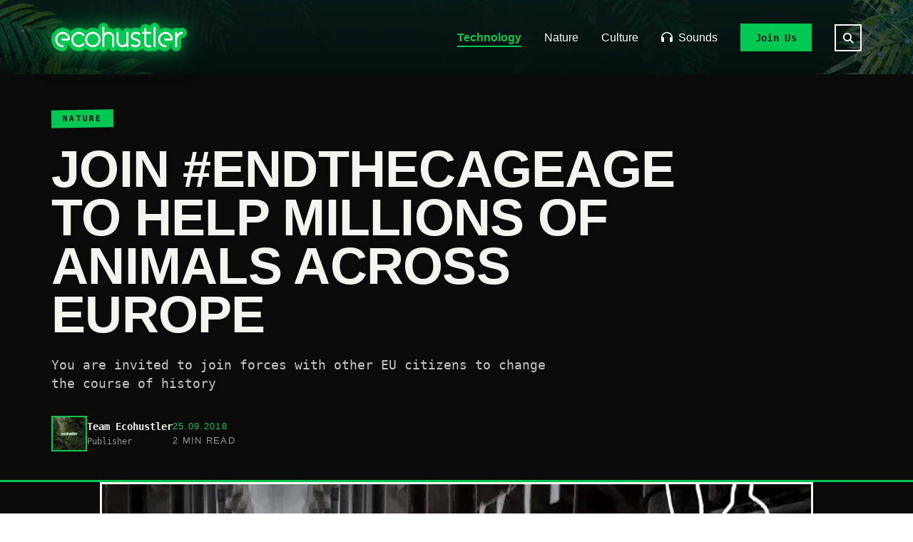

--- FILE ---
content_type: text/html; charset=UTF-8
request_url: https://ecohustler.com/technology/join-endthecageage-to-help-millions-of-animals-across-europe
body_size: 80272
content:
<!DOCTYPE html>
<html lang="en">
<head>
    <meta charset="UTF-8">
    <meta name="viewport" content="width=device-width, initial-scale=1.0">
    
    
    <link rel="icon" type="image/png" href="/favicon-96x96.png" sizes="96x96" />
    <link rel="icon" type="image/svg+xml" href="/favicon.svg" />
    <link rel="shortcut icon" href="/favicon.ico" />
    <link rel="apple-touch-icon" sizes="180x180" href="/apple-touch-icon.png" />
    <link rel="manifest" href="/site.webmanifest" />
    
    
    <script>
    (function(){
        try {
            var u = sessionStorage.getItem('ecohustler_user');
            if (u) {
                var user = JSON.parse(u);
                if (user) {
                    document.documentElement.classList.add('user-authenticated');
                    // Store handle for immediate use
                    document.documentElement.dataset.userHandle = user.handle || user.name || '';
                }
            }
        } catch(e) {}
    })();
    </script>
    <style>
    /* Hide auth-dependent elements until state is known */
    .nav-user-loggedin, .mobile-user-loggedin, .footer-text-loggedin, .footer-link-loggedin, .about-cta-loggedin { display: none !important; }
    .nav-user-guest, .mobile-user-guest, .footer-text-guest, .footer-link-guest, .guest-only-cta { display: block; }
    /* When authenticated, flip visibility */
    .user-authenticated .nav-user-loggedin { display: flex !important; }
    .user-authenticated .mobile-user-loggedin { display: list-item !important; }
    .user-authenticated .footer-text-loggedin, .user-authenticated .footer-link-loggedin, .user-authenticated .about-cta-loggedin { display: block !important; }
    .user-authenticated .nav-user-guest, .user-authenticated .mobile-user-guest, .user-authenticated .footer-text-guest, .user-authenticated .footer-link-guest, .user-authenticated .guest-only-cta, .user-authenticated .about-cta-guest { display: none !important; }
    /* Hide user handle placeholder text until populated */
    .user-handle-text { visibility: hidden; }
    .user-handle-text.loaded { visibility: visible; }
    </style>
    
    <meta name="csrf-token" content="oO26YGzBx8DjkkjNXzm58onhOhX3y6lviq6o4sfr">
    <title>Join #EndTheCageAge to help millions of animals across Europe | Ecohustler</title>
    <meta name="description" content="You are invited to join forces with other EU citizens to change the course of history">
    
    
    <link rel="canonical" href="https://ecohustler.comhttps://ecohustler.com/technology/join-endthecageage-to-help-millions-of-animals-across-europe">
    
    
    
        
        <meta property="og:type" content="article">
        <meta property="og:title" content="Join #EndTheCageAge to help millions of animals across Europe">
        <meta property="og:description" content="You are invited to join forces with other EU citizens to change the course of history">
        <meta property="og:url" content="https://ecohustler.com/technology/join-endthecageage-to-help-millions-of-animals-across-europe">
        
            <meta property="og:image" content="https://ecohustler.com/img/asset/bWFpbi9qb2luLWVuZHRoZWNhZ2VhZ2UtdG8taGVscC1taWxsaW9ucy1vZi1hbmltYWxzLWFjcm9zcy1ldXJvcGUuanBn/join-endthecageage-to-help-millions-of-animals-across-europe.jpg?p=og&s=2db4f0e95c9515bcf8cd07835f3cb37e">
            <meta property="og:image:secure_url" content="https://ecohustler.com/img/asset/bWFpbi9qb2luLWVuZHRoZWNhZ2VhZ2UtdG8taGVscC1taWxsaW9ucy1vZi1hbmltYWxzLWFjcm9zcy1ldXJvcGUuanBn/join-endthecageage-to-help-millions-of-animals-across-europe.jpg?p=og&s=2db4f0e95c9515bcf8cd07835f3cb37e">
            <meta property="og:image:width" content="1200">
            <meta property="og:image:height" content="630">
        
        <meta property="og:site_name" content="Ecohustler">
        <meta property="og:locale" content="en_GB">
        
        
        <meta name="twitter:card" content="summary_large_image">
        <meta name="twitter:title" content="Join #EndTheCageAge to help millions of animals across Europe">
        <meta name="twitter:description" content="You are invited to join forces with other EU citizens to change the course of history">
        
            <meta name="twitter:image" content="https://ecohustler.com/img/asset/bWFpbi9qb2luLWVuZHRoZWNhZ2VhZ2UtdG8taGVscC1taWxsaW9ucy1vZi1hbmltYWxzLWFjcm9zcy1ldXJvcGUuanBn/join-endthecageage-to-help-millions-of-animals-across-europe.jpg?p=og&s=2db4f0e95c9515bcf8cd07835f3cb37e">
            <meta name="twitter:image:alt" content="Join #EndTheCageAge to help millions of animals across Europe">
        
    
    
    <link rel="preload" as="style" href="https://ecohustler.com/build/assets/app-B8vGCOIC.css" /><link rel="stylesheet" href="https://ecohustler.com/build/assets/app-B8vGCOIC.css" />
    <link rel="modulepreload" as="script" href="https://ecohustler.com/build/assets/app-Db1ql3m2.js" /><script type="module" src="https://ecohustler.com/build/assets/app-Db1ql3m2.js"></script>
    
    
    <link rel="preload" href="/assets/fontawesome/webfonts/fa-solid-900.woff2" as="font" type="font/woff2" crossorigin>
    <link rel="preload" href="/assets/fontawesome/webfonts/fa-regular-400.woff2" as="font" type="font/woff2" crossorigin>
    <link rel="preload" href="/assets/fontawesome/css/all.min.css" as="style" onload="this.onload=null;this.rel='stylesheet'">
    <noscript><link rel="stylesheet" href="/assets/fontawesome/css/all.min.css"></noscript>
    
    <style>
        /* Base styles */
        :root {
            --primary: #00C853;
            --secondary: #FFFFFF;
            --dark: #333333;
            --light: #FFFFFF;
            --accent: #FFD600;
            --dark-green: #005C24;
            --light-bg: #F5F5F5;
            --text-dark: #333333;
            --text-medium: #555555;
            --text-light: #777777;
            --border-light: #EEEEEE;
        }
        
        * {
            margin: 0;
            padding: 0;
            box-sizing: border-box;
            font-family: 'Helvetica Neue', Arial, sans-serif;
        }
        
        body {
            background-color: var(--secondary);
            color: var(--text-dark);
            line-height: 1.6;
        }
        
        .container {
            max-width: 1200px;
            margin: 0 auto;
            padding: 0 2rem;
        }

        section {
            padding: 3rem 0;
        }
        
        /* Lead Article Section */
        .lead-article {
            position: relative;
            height: 80vh;
            min-height: 600px;
            overflow: hidden;
            margin-bottom: 0;
        }
        
        .lead-article-image {
            position: absolute;
            top: 0;
            left: 0;
            width: 100%;
            height: 100%;
            object-fit: cover;
        }
        
        .lead-article-overlay {
            position: absolute;
            top: 0;
            left: 0;
            right: 0;
            bottom: 0;
            background: linear-gradient(to bottom, rgba(0, 0, 0, 0) 0%, rgba(0, 0, 0, 0.7) 100%);
        }
        
        .lead-article-content {
            position: absolute;
            bottom: 0;
            left: 0;
            right: 0;
            padding: 4rem 0 3rem;
            color: var(--light);
            z-index: 2;
        }
        
        .lead-article-content .container {
            max-width: 1200px;
            margin: 0 auto;
        }
        
        .lead-article-category {
            display: inline-flex;
            align-items: center;
            gap: 0.5rem;
            background-color: var(--primary);
            color: var(--light);
            padding: 0.5rem 1.2rem;
            border-radius: 50px;
            font-size: 0.85rem;
            font-weight: 600;
            margin-bottom: 1.5rem;
            text-transform: uppercase;
            letter-spacing: 1px;
        }
        
        .lead-article-category svg {
            width: 18px;
            height: 18px;
        }
        
        /* Title capitalization - NYTimes style */
        .lead-article-title,
        .article-card-title,
        .article-title,
        .related-article-title {
            text-transform: capitalize;
        }
        
        .lead-article-title {
            font-size: 3.5rem;
            line-height: 1.1;
            margin-bottom: 1.5rem;
            font-weight: 800;
            color: var(--light);
            max-width: 900px;
        }
        
        .lead-article-title a {
            color: var(--light);
            text-decoration: none;
            transition: color 0.3s ease;
        }
        
        .lead-article-title a:hover {
            color: var(--primary);
        }
        
        .lead-article-summary {
            font-size: 1.3rem;
            color: rgba(255, 255, 255, 0.95);
            margin-bottom: 2rem;
            font-weight: 400;
            max-width: 700px;
            line-height: 1.5;
        }
        
        .lead-article-meta {
            display: flex;
            align-items: center;
            gap: 2rem;
            font-size: 1rem;
            color: rgba(255, 255, 255, 0.9);
        }
        
        .lead-article-author {
            font-weight: 600;
        }
        
        .lead-article-meta span {
            display: flex;
            align-items: center;
            gap: 0.5rem;
        }
        
        /* Featured Articles Grid */
        .featured-section {
            background-color: var(--light);
        }
        
        .section-header {
            text-align: left;
            margin-bottom: 3rem;
            display: flex;
            justify-content: space-between;
            align-items: flex-start;
        }
        
        .section-header-left {
            flex: 1;
        }
        
        .section-title {
            font-size: 2.5rem;
            margin-bottom: 1rem;
            font-weight: 700;
            color: var(--text-dark);
        }
        
        .section-subtitle {
            font-size: 1.2rem;
            color: var(--text-medium);
        }
        
        .category-icons {
            display: flex;
            gap: 1.5rem;
            align-items: center;
            margin-top: 12px;
        }
        
        .category-icon {
            width: 40px;
            height: 40px;
            display: flex;
            align-items: center;
            justify-content: center;
            transition: all 0.3s ease;
            cursor: pointer;
            opacity: 0.7;
        }
        
        .category-icon:hover {
            opacity: 1;
            transform: translateY(-3px);
        }
        
        .category-icon svg {
            width: 30px;
            height: 30px;
        }
        
        .articles-grid {
            display: grid;
            grid-template-columns: repeat(3, 1fr);
            gap: 2rem;
            margin-bottom: 3rem;
        }
        
        .see-all-button {
            display: inline-block;
            background-color: var(--primary);
            color: var(--light);
            padding: 1rem 2.5rem;
            border-radius: 50px;
            text-decoration: none;
            font-weight: 600;
            font-size: 1rem;
            transition: all 0.3s ease;
            box-shadow: 0 5px 15px rgba(0, 200, 83, 0.3);
        }
        
        .see-all-button:hover {
            transform: translateY(-3px);
            box-shadow: 0 10px 25px rgba(0, 200, 83, 0.4);
            background-color: var(--dark-green);
        }
        
        .article-card {
            background-color: var(--light);
            border-radius: 12px;
            overflow: hidden;
            transition: all 0.3s ease;
            border-left: 3px solid var(--primary);
            box-shadow: 0 5px 15px rgba(0, 0, 0, 0.05);
            text-decoration: none;
            display: flex;
            flex-direction: column;
            color: inherit;
        }
        
        .article-card:hover {
            transform: translateY(-5px);
            box-shadow: 0 10px 25px rgba(0, 0, 0, 0.1);
        }
        
        .article-card:hover .article-card-title {
            color: var(--primary);
        }
        
        .article-card-image {
            height: 200px;
            overflow: hidden;
        }
        
        .article-card-image img {
            width: 100%;
            height: 100%;
            object-fit: cover;
            transition: transform 0.3s ease;
        }
        
        .article-card:hover .article-card-image img {
            transform: scale(1.05);
        }
        
        .article-card-content {
            padding: 1.5rem;
            display: flex;
            flex-direction: column;
            flex: 1;
        }
        
        .article-card-category {
            display: inline-flex;
            align-items: center;
            gap: 0.4rem;
            background-color: rgba(0, 200, 83, 0.2);
            color: var(--primary);
            padding: 0.3rem 0.8rem;
            border-radius: 50px;
            font-size: 0.7rem;
            font-weight: 600;
            margin-bottom: 1rem;
            text-transform: uppercase;
            letter-spacing: 1px;
            align-self: flex-start;
        }
        
        .article-card-category svg {
            width: 14px;
            height: 14px;
        }
        
        .article-card-title {
            font-size: 1.3rem;
            margin-bottom: 0.8rem;
            line-height: 1.4;
            color: var(--text-dark);
            font-weight: 700;
        }
        
        .article-card-excerpt {
            font-size: 0.95rem;
            color: var(--text-medium);
            margin-bottom: 1rem;
            line-height: 1.6;
        }
        
        .article-card-meta {
            font-size: 0.8rem;
            color: var(--text-light);
            display: flex;
            align-items: center;
            gap: 0.5rem;
            margin-top: auto;
        }
        
        /* Newsletter Section */
        .newsletter-section {
            background: linear-gradient(135deg, var(--dark-green) 0%, var(--primary) 100%);
            color: var(--light);
            text-align: center;
            padding: 5rem 0;
        }
        
        .newsletter-title {
            font-size: 2.5rem;
            margin-bottom: 1rem;
            font-weight: 700;
        }
        
        .newsletter-subtitle {
            font-size: 1.2rem;
            margin-bottom: 2rem;
            opacity: 0.9;
        }
        
        .newsletter-form {
            display: flex;
            justify-content: center;
            gap: 1rem;
            max-width: 600px;
            margin: 0 auto;
        }
        
        .newsletter-input {
            flex: 1;
            padding: 1rem 1.5rem;
            border: none;
            border-radius: 50px;
            font-size: 1rem;
            outline: none;
        }
        
        .newsletter-button {
            background-color: var(--dark-green);
            color: var(--light);
            padding: 1rem 2.5rem;
            border: none;
            border-radius: 50px;
            font-weight: 600;
            font-size: 1rem;
            cursor: pointer;
            transition: all 0.3s ease;
        }
        
        .newsletter-button:hover {
            background-color: var(--text-dark);
            transform: translateY(-2px);
        }
        
        /* Site Header (Navigation) styles */
        .site-header {
            background: url('/assets/images/header-bg.webp') center center / cover no-repeat;
            position: relative;
            z-index: 100;
            animation: headerFloat 20s ease-in-out infinite;
        }
        
        .site-header::before {
            content: '';
            position: absolute;
            top: 0;
            left: 0;
            right: 0;
            bottom: 0;
            background: linear-gradient(
                to bottom,
                rgba(0, 0, 0, 0.3) 0%,
                rgba(0, 0, 0, 0.5) 100%
            );
            z-index: 1;
        }
        
        @keyframes headerFloat {
            0%, 100% {
                background-position: center center;
            }
            50% {
                background-position: center calc(50% + 10px);
            }
        }

        nav {
            display: flex;
            justify-content: space-between;
            align-items: center;
            padding: 2rem 0;
            position: relative;
            z-index: 2;
        }
        
        .logo {
            font-size: 2.5rem;
            font-weight: 900;
            display: flex;
            align-items: center;
        }
        
        .logo img {
            height: 40px;
            margin-right: 10px;
            filter: drop-shadow(0 0 10px rgba(0, 200, 83, 0.5)) drop-shadow(0 0 20px rgba(0, 200, 83, 0.3));
            transition: filter 0.3s ease;
        }
        
        .logo:hover img {
            filter: drop-shadow(0 0 15px rgba(0, 200, 83, 0.7)) drop-shadow(0 0 30px rgba(0, 200, 83, 0.5));
        }
        
        .nav-links {
            display: flex;
            align-items: center;
            list-style: none;
        }
        
        .nav-links li {
            margin-left: 2rem;
        }
        
        .nav-links a {
            color: #ffffff;
            text-decoration: none;
            font-weight: 500;
            transition: all 0.3s ease;
            position: relative;
            text-shadow: 0 1px 3px rgba(0, 0, 0, 0.5);
        }
        
        .nav-links a:hover {
            color: var(--zine-green);
        }

        .nav-links a::after {
            content: '';
            position: absolute;
            bottom: -5px;
            left: 0;
            width: 0;
            height: 2px;
            background-color: var(--zine-green);
            transition: width 0.3s ease;
        }

        .nav-links a:hover::after {
            width: 100%;
        }

        .nav-links a.active {
            color: var(--zine-green);
            font-weight: 600;
        }
        
        .nav-links a.active::after {
            width: 100%;
            background-color: var(--zine-green);
        }
        
        /* Join Us button in nav */
        .nav-join-btn {
            background: var(--zine-green) !important;
            color: #1a1a1a !important;
            padding: 0.6rem 1.2rem !important;
            font-family: 'Space Mono', monospace !important;
            font-size: 0.85rem !important;
            font-weight: 700 !important;
            letter-spacing: 0.02em;
            border: 2px solid var(--zine-green) !important;
            transition: all 0.2s ease !important;
            text-shadow: none !important;
        }
        
        .nav-join-btn:hover {
            background: #1a1a1a !important;
            color: var(--zine-green) !important;
            border-color: #1a1a1a !important;
        }
        
        .nav-join-btn::after {
            display: none !important;
        }
        
        /* Sign In link in nav */
        .nav-signin-btn {
            background: transparent;
            color: rgba(255, 255, 255, 0.6);
            padding: 0.6rem 0;
            font-family: 'Space Mono', monospace;
            font-size: 0.8rem;
            font-weight: 400;
            letter-spacing: 0.02em;
            border: none;
            transition: color 0.2s ease;
            cursor: pointer;
        }
        
        .nav-signin-btn:hover {
            color: #ffffff;
        }
        
        /* Mobile Sign In link */
        .mobile-signin-btn {
            background: transparent !important;
            border: none !important;
            color: rgba(26, 26, 26, 0.6) !important;
            font-family: 'Space Mono', monospace !important;
            font-size: 1rem !important;
            letter-spacing: 0.02em;
            padding: 0.5rem 0 !important;
            width: auto;
            cursor: pointer;
            transition: color 0.2s ease;
            text-align: left;
        }
        
        .mobile-signin-btn:hover {
            color: #1a1a1a !important;
        }
        
        /* User dropdown in nav */
        .nav-user-dropdown {
            position: relative;
        }
        
        .nav-user-btn {
            background: transparent;
            border: 2px solid var(--zine-green);
            color: var(--zine-green);
            padding: 0.5rem 1rem;
            font-family: 'Space Mono', monospace;
            font-size: 0.85rem;
            font-weight: 700;
            cursor: pointer;
            display: flex;
            align-items: center;
            gap: 0.5rem;
            transition: all 0.2s ease;
        }
        
        .nav-user-btn:hover {
            background: var(--zine-green);
            color: #1a1a1a;
        }
        
        .nav-user-btn i {
            font-size: 0.7rem;
            transition: transform 0.2s ease;
        }
        
        .nav-user-dropdown.active .nav-user-btn i {
            transform: rotate(180deg);
        }
        
        .nav-user-menu {
            position: absolute;
            top: 100%;
            right: 0;
            background: #1a1a1a;
            border: 1px solid rgba(255, 255, 255, 0.15);
            min-width: 180px;
            padding: 0.5rem 0;
            opacity: 0;
            visibility: hidden;
            transform: translateY(-10px);
            transition: all 0.2s ease;
            z-index: 1000;
            margin-top: 0.5rem;
        }
        
        .nav-user-dropdown.active .nav-user-menu {
            opacity: 1;
            visibility: visible;
            transform: translateY(0);
        }
        
        .nav-user-menu a {
            display: flex;
            align-items: center;
            gap: 0.75rem;
            padding: 0.75rem 1rem;
            color: #ffffff;
            text-decoration: none;
            font-family: 'Space Mono', monospace;
            font-size: 0.8rem;
            transition: all 0.15s ease;
        }
        
        .nav-user-menu a:hover {
            background: rgba(255, 255, 255, 0.1);
            color: var(--zine-green);
        }
        
        .nav-user-menu a::after {
            display: none !important;
        }
        
        .nav-user-menu .nav-user-signout {
            border-top: 1px solid rgba(255, 255, 255, 0.1);
            margin-top: 0.5rem;
            padding-top: 0.75rem;
            color: rgba(255, 255, 255, 0.6);
        }
        
        .nav-user-menu .nav-user-signout:hover {
            color: #ff6b6b;
        }
        
        /* Rebel HQ dropdown styles */
        .nav-hq-btn {
            background: transparent;
            border: 2px solid var(--zine-green);
            color: var(--zine-green);
            padding: 0.5rem 1rem;
            font-family: 'Space Mono', monospace;
            font-size: 0.85rem;
            font-weight: 700;
            cursor: pointer;
            display: flex;
            align-items: center;
            gap: 0.5rem;
            transition: all 0.2s ease;
        }
        
        .nav-hq-btn:hover {
            background: var(--zine-green);
            color: #1a1a1a;
        }
        
        .nav-hq-btn i {
            font-size: 0.7rem;
            transition: transform 0.2s ease;
        }
        
        .nav-hq-dropdown.active .nav-hq-btn i {
            transform: rotate(180deg);
        }
        
        .nav-menu-signin {
            display: flex;
            align-items: center;
            gap: 0.75rem;
            padding: 0.75rem 1rem;
            width: 100%;
            background: transparent;
            border: none;
            color: #ffffff;
            text-decoration: none;
            font-family: 'Space Mono', monospace;
            font-size: 0.8rem;
            cursor: pointer;
            transition: all 0.15s ease;
            text-align: left;
        }
        
        .nav-menu-signin:hover {
            background: rgba(255, 255, 255, 0.1);
            color: var(--zine-green);
        }
        
        /* Mobile user styles */
        .mobile-user-btn {
            background: transparent !important;
            border: 2px solid var(--zine-green) !important;
            color: var(--zine-green) !important;
        }
        
        .mobile-signout {
            color: rgba(26, 26, 26, 0.5) !important;
        }
        
        /* Mobile HQ styles */
        .mobile-hq-header {
            font-family: 'Space Mono', monospace;
            font-size: 0.75rem;
            font-weight: 700;
            color: var(--zine-green);
            text-transform: uppercase;
            letter-spacing: 0.1em;
            padding: 1rem 0 0.5rem 0;
            border-bottom: 1px solid var(--zine-green);
            margin-bottom: 0.5rem;
        }
        
        .mobile-signin-btn {
            display: flex;
            align-items: center;
            gap: 0.5rem;
            width: 100%;
            background: transparent;
            border: none;
            color: #1a1a1a;
            font-family: 'Space Mono', monospace;
            font-size: 1.5rem;
            font-weight: 700;
            text-transform: uppercase;
            padding: 0.75rem 0;
            cursor: pointer;
            transition: color 0.2s ease;
            text-align: left;
        }
        
        .mobile-signin-btn:hover {
            color: var(--zine-green);
        }
        
        .mobile-signin-btn i {
            font-size: 1.25rem;
        }
        
        /* Search button in nav */
        .nav-links li:last-child {
            display: flex;
            align-items: center;
        }
        
        .nav-search-btn {
            background: transparent;
            border: 2px solid #ffffff;
            color: #ffffff;
            width: 38px;
            height: 38px;
            display: flex;
            align-items: center;
            justify-content: center;
            cursor: pointer;
            transition: all 0.2s ease;
            font-size: 0.95rem;
            padding: 0;
            margin: 0;
            position: relative;
            top: 1px;
        }
        
        .nav-search-btn:hover {
            background: var(--zine-green);
            border-color: var(--zine-green);
            color: #1a1a1a;
        }
        
        .mobile-search-btn {
            background: #ffffff !important;
            border: 3px solid #1a1a1a !important;
            color: #1a1a1a !important;
            font-family: 'Bebas Neue', sans-serif !important;
            font-size: 1.4rem !important;
            letter-spacing: 0.02em;
            display: flex !important;
            align-items: center;
            gap: 0.75rem;
            padding: 1rem 1.5rem !important;
            cursor: pointer;
            transition: all 0.2s ease;
            width: 100%;
            text-align: left;
        }
        
        .mobile-search-btn:hover {
            background: #1a1a1a !important;
            color: #ffffff !important;
        }
        
        /* Search Overlay */
        .search-overlay {
            position: fixed;
            top: 0;
            left: 0;
            width: 100%;
            height: 100vh;
            background: rgba(0, 0, 0, 0.97);
            z-index: 100000;
            display: none;
            align-items: center;
            justify-content: center;
            opacity: 0;
            transition: opacity 0.3s ease;
        }
        
        .search-overlay.active {
            display: flex;
            opacity: 1;
        }
        
        .search-overlay-close {
            position: absolute;
            top: 2rem;
            right: 2rem;
            background: transparent;
            border: 2px solid var(--zine-green);
            color: var(--zine-green);
            width: 50px;
            height: 50px;
            display: flex;
            align-items: center;
            justify-content: center;
            cursor: pointer;
            font-size: 1.5rem;
            transition: all 0.2s ease;
        }
        
        .search-overlay-close:hover {
            background: var(--zine-green);
            color: #1a1a1a;
        }
        
        .search-overlay-content {
            width: 100%;
            max-width: 800px;
            padding: 2rem;
            text-align: center;
        }
        
        .search-overlay-label {
            font-family: 'Bebas Neue', sans-serif;
            font-size: 1.2rem;
            color: var(--zine-green);
            letter-spacing: 0.2em;
            margin-bottom: 1.5rem;
        }
        
        .search-input-wrap {
            display: flex;
            border: 3px solid var(--zine-green);
            background: transparent;
        }
        
        .search-overlay-input {
            flex: 1;
            background: transparent;
            border: none;
            padding: 1.5rem 2rem;
            font-family: 'Bebas Neue', sans-serif;
            font-size: 2.5rem;
            color: #ffffff;
            letter-spacing: 0.02em;
            outline: none;
        }
        
        .search-overlay-input::placeholder {
            color: rgba(255, 255, 255, 0.3);
        }
        
        .search-overlay-submit {
            background: var(--zine-green);
            border: none;
            color: #1a1a1a;
            padding: 1.5rem 2rem;
            font-size: 1.5rem;
            cursor: pointer;
            transition: all 0.2s ease;
        }
        
        .search-overlay-submit:hover {
            background: #ffffff;
        }
        
        .search-suggestions {
            margin-top: 3rem;
        }
        
        .search-suggestions-label {
            font-family: 'Space Mono', monospace;
            font-size: 0.8rem;
            color: rgba(255, 255, 255, 0.5);
            letter-spacing: 0.1em;
            margin-bottom: 1rem;
        }
        
        .search-tags {
            display: flex;
            flex-wrap: wrap;
            justify-content: center;
            gap: 0.75rem;
        }
        
        .search-tag {
            font-family: 'Space Mono', monospace;
            font-size: 0.85rem;
            color: #ffffff;
            text-decoration: none;
            padding: 0.5rem 1rem;
            border: 1px solid rgba(255, 255, 255, 0.3);
            transition: all 0.2s ease;
        }
        
        .search-tag:hover {
            border-color: var(--zine-green);
            color: var(--zine-green);
        }
        
        /* Sign In Modal Styles */
        .signin-overlay {
            position: fixed;
            inset: 0;
            background: rgba(0, 0, 0, 0.9);
            z-index: 9999;
            display: flex;
            align-items: center;
            justify-content: center;
            opacity: 0;
            visibility: hidden;
            transition: opacity 0.3s ease, visibility 0.3s ease;
            backdrop-filter: blur(10px);
        }
        
        .signin-overlay.active {
            opacity: 1;
            visibility: visible;
        }
        
        .signin-modal {
            background: linear-gradient(135deg, #1a1a1a 0%, #0d0d0d 100%);
            border: 1px solid rgba(0, 200, 83, 0.3);
            max-width: 420px;
            width: 90%;
            padding: 2.5rem;
            position: relative;
            transform: translateY(20px);
            transition: transform 0.3s ease;
            box-shadow: 0 0 60px rgba(0, 200, 83, 0.15);
        }
        
        .signin-overlay.active .signin-modal {
            transform: translateY(0);
        }
        
        .signin-modal-close {
            position: absolute;
            top: 1rem;
            right: 1rem;
            background: transparent;
            border: 1px solid rgba(255, 255, 255, 0.2);
            color: rgba(255, 255, 255, 0.6);
            width: 36px;
            height: 36px;
            display: flex;
            align-items: center;
            justify-content: center;
            cursor: pointer;
            font-size: 1rem;
            transition: all 0.2s ease;
        }
        
        .signin-modal-close:hover {
            border-color: var(--zine-green);
            color: var(--zine-green);
        }
        
        .signin-modal-header {
            text-align: center;
            margin-bottom: 2rem;
        }
        
        .signin-sigil {
            width: 60px;
            height: 60px;
            margin: 0 auto 1rem;
            color: var(--zine-green);
            animation: signin-pulse 3s infinite ease-in-out;
        }
        
        @keyframes signin-pulse {
            0%, 100% { opacity: 0.7; transform: scale(1); }
            50% { opacity: 1; transform: scale(1.05); }
        }
        
        .signin-sigil-svg {
            width: 100%;
            height: 100%;
        }
        
        .signin-modal-title {
            font-family: 'Bebas Neue', sans-serif;
            font-size: 1.8rem;
            color: var(--zine-green);
            margin: 0 0 0.5rem;
            letter-spacing: 0.1em;
        }
        
        .signin-modal-subtitle {
            font-family: 'Space Mono', monospace;
            font-size: 0.8rem;
            color: rgba(255, 255, 255, 0.5);
            margin: 0;
        }
        
        .signin-form {
            display: flex;
            flex-direction: column;
            gap: 1.25rem;
        }
        
        .signin-form-group {
            display: flex;
            flex-direction: column;
            gap: 0.5rem;
        }
        
        .signin-label {
            font-family: 'Space Mono', monospace;
            font-size: 0.7rem;
            color: rgba(255, 255, 255, 0.6);
            letter-spacing: 0.1em;
            text-transform: uppercase;
        }
        
        .signin-input {
            background: rgba(255, 255, 255, 0.05);
            border: 1px solid rgba(255, 255, 255, 0.15);
            padding: 0.9rem 1rem;
            color: #ffffff;
            font-family: 'Space Mono', monospace;
            font-size: 0.9rem;
            transition: border-color 0.2s ease, background 0.2s ease;
        }
        
        .signin-input::placeholder {
            color: rgba(255, 255, 255, 0.3);
        }
        
        .signin-input:focus {
            outline: none;
            border-color: var(--zine-green);
            background: rgba(0, 200, 83, 0.05);
        }
        
        .signin-form-options {
            display: flex;
            justify-content: space-between;
            align-items: center;
            font-family: 'Space Mono', monospace;
            font-size: 0.75rem;
        }
        
        .signin-remember {
            display: flex;
            align-items: center;
            gap: 0.5rem;
            color: rgba(255, 255, 255, 0.6);
            cursor: pointer;
        }
        
        .signin-remember input {
            display: none;
        }
        
        .signin-checkbox {
            width: 16px;
            height: 16px;
            border: 1px solid rgba(255, 255, 255, 0.3);
            display: flex;
            align-items: center;
            justify-content: center;
            transition: all 0.2s ease;
        }
        
        .signin-remember input:checked + .signin-checkbox {
            background: var(--zine-green);
            border-color: var(--zine-green);
        }
        
        .signin-remember input:checked + .signin-checkbox::after {
            content: '✓';
            color: #1a1a1a;
            font-size: 0.7rem;
            font-weight: bold;
        }
        
        .signin-forgot {
            color: rgba(255, 255, 255, 0.5);
            text-decoration: none;
            transition: color 0.2s ease;
        }
        
        .signin-forgot:hover {
            color: var(--zine-green);
        }
        
        .signin-submit-btn {
            background: var(--zine-green);
            color: #1a1a1a;
            border: none;
            padding: 1rem;
            font-family: 'Bebas Neue', sans-serif;
            font-size: 1.1rem;
            letter-spacing: 0.1em;
            cursor: pointer;
            transition: all 0.2s ease;
            display: flex;
            align-items: center;
            justify-content: center;
            gap: 0.75rem;
            margin-top: 0.5rem;
        }
        
        .signin-submit-btn:hover {
            background: #00e676;
            transform: translateY(-2px);
            box-shadow: 0 4px 20px rgba(0, 200, 83, 0.4);
        }
        
        .signin-submit-btn i {
            transition: transform 0.2s ease;
        }
        
        .signin-submit-btn:hover i {
            transform: translateX(4px);
        }
        
        .signin-modal-footer {
            margin-top: 2rem;
            padding-top: 1.5rem;
            border-top: 1px solid rgba(255, 255, 255, 0.1);
            text-align: center;
        }
        
        .signin-footer-text {
            font-family: 'Space Mono', monospace;
            font-size: 0.8rem;
            color: rgba(255, 255, 255, 0.5);
            margin: 0 0 0.75rem;
        }
        
        .signin-join-link {
            font-family: 'Space Mono', monospace;
            font-size: 0.85rem;
            color: var(--zine-green);
            text-decoration: none;
            font-weight: 700;
            transition: all 0.2s ease;
        }
        
        .signin-join-link:hover {
            color: #00e676;
            text-shadow: 0 0 10px rgba(0, 200, 83, 0.5);
        }
        
        @media (max-width: 480px) {
            .signin-modal {
                padding: 1.5rem;
            }
            
            .signin-modal-title {
                font-size: 1.5rem;
            }
            
            .signin-form-options {
                flex-direction: column;
                gap: 0.75rem;
                align-items: flex-start;
            }
        }
        
        @media (max-width: 768px) {
            .nav-signin-btn {
                display: none;
            }
        }
        
        @media (max-width: 768px) {
            .nav-search-btn {
                display: none;
            }
            
            .search-overlay-input {
                font-size: 1.5rem;
                padding: 1rem 1.5rem;
            }
            
            .search-overlay-submit {
                padding: 1rem 1.5rem;
            }
            
            .search-overlay-close {
                top: 1rem;
                right: 1rem;
                width: 40px;
                height: 40px;
            }
        }
        
        /* Mobile menu styles */
        .mobile-menu-button {
            display: none;
            flex-direction: column;
            justify-content: center;
            gap: 6px;
            width: 30px;
            height: 30px;
            background: transparent;
            border: none;
            cursor: pointer;
            padding: 0;
            z-index: 300;
            position: relative;
        }
        
        .mobile-menu-button span {
            display: block;
            width: 30px;
            height: 3px;
            background-color: #ffffff;
            transition: all 0.3s ease;
            border-radius: 2px;
            transform-origin: center;
        }
        
        .mobile-menu-button.active span:nth-child(1) {
            transform: translateY(9px) rotate(45deg);
        }
        
        .mobile-menu-button.active span:nth-child(2) {
            opacity: 0;
            transform: scaleX(0);
        }
        
        .mobile-menu-button.active span:nth-child(3) {
            transform: translateY(-9px) rotate(-45deg);
        }
        
        .mobile-menu {
            position: fixed !important;
            top: 0 !important;
            right: -320px !important;
            width: 280px !important;
            max-width: 280px !important;
            height: 100vh !important;
            background-color: transparent !important;
            box-shadow: none !important;
            z-index: 9999 !important;
            transition: right 0.3s ease !important;
            padding: 5rem 2rem 2rem !important;
            overflow-y: auto !important;
        }
        
        .mobile-menu.active {
            right: 0 !important;
        }
        
        .mobile-menu-close {
            position: fixed;
            top: 1.5rem;
            right: 1.5rem;
            width: 50px;
            height: 50px;
            background: #ffffff;
            border: 3px solid var(--zine-green);
            cursor: pointer;
            display: none;
            flex-direction: column;
            justify-content: center;
            align-items: center;
            padding: 0;
            z-index: 10001;
            transition: all 0.2s ease;
        }
        
        .mobile-menu-close:hover {
            background: var(--zine-green);
        }
        
        .mobile-menu-close span {
            position: absolute;
            width: 24px;
            height: 3px;
            background-color: var(--zine-green);
            border-radius: 0;
            transition: background-color 0.2s ease;
        }
        
        .mobile-menu-close:hover span {
            background-color: #1a1a1a;
        }
        
        .mobile-menu-close span:nth-child(1) {
            transform: rotate(45deg);
        }
        
        .mobile-menu-close span:nth-child(2) {
            transform: rotate(-45deg);
        }
        
        body.mobile-menu-open .mobile-menu-close {
            display: flex;
        }
        
        /* Hide hamburger when menu is open */
        body.mobile-menu-open .mobile-menu-button {
            visibility: hidden;
        }
        
        .mobile-menu-overlay {
            display: none;
            position: fixed;
            top: 0;
            left: 0;
            width: 100%;
            height: 100vh;
            background-color: rgba(0, 0, 0, 0.5);
            z-index: 9998;
            cursor: pointer;
        }
        
        .mobile-menu-overlay.active {
            display: block !important;
        }
        
        .mobile-nav-links {
            list-style: none;
            padding: 0;
            margin: 0;
            display: flex;
            flex-direction: column;
            gap: 0.5rem;
        }
        
        .mobile-nav-links li {
            margin: 0;
        }
        
        .mobile-nav-links a {
            font-family: 'Bebas Neue', sans-serif;
            color: #1a1a1a;
            text-decoration: none;
            font-size: 1.4rem;
            letter-spacing: 0.02em;
            font-weight: 400;
            display: block;
            padding: 1rem 1.5rem;
            background: #ffffff;
            border: 3px solid #1a1a1a;
            transition: all 0.2s ease;
        }
        
        .mobile-nav-links a:hover {
            background: #1a1a1a;
            color: #ffffff;
        }
        
        .mobile-nav-links a.active {
            color: var(--zine-green);
            border-color: var(--zine-green);
        }
        
        .mobile-nav-links a.active:hover {
            background: var(--zine-green);
            color: #1a1a1a;
        }
        
        .mobile-join-btn {
            background: var(--zine-green) !important;
            color: #1a1a1a !important;
            border-color: var(--zine-green) !important;
        }
        
        .mobile-join-btn:hover {
            background: #1a1a1a !important;
            color: var(--zine-green) !important;
            border-color: #1a1a1a !important;
        }
        
        .mobile-nav-links .mobile-signin-btn {
            display: flex !important;
            align-items: center;
            justify-content: flex-start;
            gap: 0.75rem;
            width: 100%;
            background: #ffffff !important;
            border: 2px solid #1a1a1a !important;
            border-radius: 0;
            color: #1a1a1a !important;
            font-family: 'Space Mono', monospace;
            font-size: 1rem;
            font-weight: 700;
            text-transform: uppercase;
            padding: 1rem 1.25rem !important;
            margin: 0.25rem 0;
            cursor: pointer;
            transition: all 0.2s ease;
            text-align: left;
        }
        
        .mobile-nav-links .mobile-signin-btn:hover {
            background: #1a1a1a !important;
            color: #ffffff !important;
        }
        
        .mobile-nav-links .mobile-signin-btn i {
            font-size: 1rem;
        }
        
        /* Category Header */
        .category-header {
            padding: 4rem 0 2rem;
            background-color: var(--light);
        }
        
        .category-header-content {
            display: flex;
            align-items: center;
            gap: 1.5rem;
        }
        
        .category-header-icon {
            width: 80px;
            height: 80px;
            display: flex;
            align-items: center;
            justify-content: center;
            background-color: rgba(0, 200, 83, 0.1);
            border-radius: 50%;
        }
        
        .category-header-icon svg {
            width: 50px;
            height: 50px;
        }
        
        .category-title {
            font-size: 3.5rem;
            font-weight: 800;
            color: var(--text-dark);
            margin: 0;
        }
        
        /* Pagination */
        .pagination {
            display: flex;
            justify-content: flex-start;
            align-items: center;
            gap: 0.5rem;
            margin-top: 1rem;
        }
        
        .pagination-button {
            display: flex;
            align-items: center;
            justify-content: center;
            min-width: 45px;
            height: 45px;
            padding: 0 1rem;
            border: 2px solid var(--border-light);
            background-color: var(--light);
            color: var(--text-dark);
            text-decoration: none;
            font-weight: 600;
            font-size: 1rem;
            transition: all 0.3s ease;
            border-radius: 8px;
            cursor: pointer;
        }
        
        .pagination-button:hover:not(.active):not(:disabled) {
            border-color: var(--primary);
            color: var(--primary);
            transform: translateY(-2px);
        }
        
        .pagination-button.active {
            background-color: var(--primary);
            color: var(--light);
            border-color: var(--primary);
        }
        
        .pagination-button:disabled {
            opacity: 0.4;
            cursor: not-allowed;
        }
        
        .pagination-ellipsis {
            display: flex;
            align-items: center;
            justify-content: center;
            min-width: 45px;
            height: 45px;
            color: var(--text-light);
            font-weight: 600;
        }

        /* Article header styles */
        .article-header {
            padding: 3rem 0 2rem;
        }
        
        .article-category {
            display: inline-flex;
            align-items: center;
            gap: 0.5rem;
            background-color: rgba(0, 200, 83, 0.2);
            color: var(--primary);
            padding: 0.5rem 1.5rem;
            border-radius: 50px;
            font-size: 0.9rem;
            font-weight: 600;
            margin-bottom: 1.5rem;
            text-transform: uppercase;
            letter-spacing: 1px;
        }
        
        .article-category svg {
            width: 18px;
            height: 18px;
        }
        
        .article-title {
            font-size: 3.5rem;
            line-height: 1.2;
            margin-bottom: 1.5rem;
            font-weight: 800;
            color: var(--text-dark);
        }
        
        .article-subtitle {
            font-size: 1.5rem;
            color: var(--text-medium);
            margin-bottom: 2rem;
            font-weight: 400;
            max-width: 800px;
        }
        
        .article-meta {
            display: flex;
            align-items: center;
            margin-bottom: 2rem;
        }
        
        .article-author {
            display: flex;
            align-items: center;
            margin-right: 2rem;
        }
        
        .author-image {
            width: 50px;
            height: 50px;
            border-radius: 50%;
            overflow: hidden;
            margin-right: 1rem;
            background-color: #f0f0f0;
            border: 1px solid var(--border-light);
        }
        
        .author-image img {
            width: 100%;
            height: 100%;
            object-fit: cover;
        }
        
        .author-info h4 {
            font-size: 1rem;
            margin-bottom: 0.2rem;
            color: var(--text-dark);
        }
        
        .author-info p {
            font-size: 0.9rem;
            color: var(--text-light);
        }
        
        .article-date {
            margin-right: 2rem;
            color: var(--text-light);
            font-size: 0.9rem;
            display: flex;
            flex-direction: column;
            gap: 0.3rem;
        }
        
        .read-time {
            color: var(--text-light);
            font-size: 0.9rem;
        }
        
        .hero-image {
            width: 100%;
            height: 550px;
            border-radius: 15px;
            overflow: hidden;
            margin-bottom: 3rem;
            background-color: #f5f5f5;
            box-shadow: 0 5px 20px rgba(0, 0, 0, 0.1);
        }
        
        .hero-image-wrapper:has(.hero-image-caption) .hero-image {
            margin-bottom: 0.5rem;
        }
        
        .hero-image img {
            width: 100%;
            height: 100%;
            object-fit: cover;
        }
        
        .hero-image-caption {
            margin: 0.5rem 0 !important;
            padding-left: 0;
            font-size: 0.9rem;
            color: var(--text-light);
            text-align: left;
            font-style: italic;
        }
        
        /* Article content styles */
        .article-content {
            max-width: 800px;
            margin: 0 auto;
            padding: 2rem 0;
            position: relative;
        }
        
        .article-content p {
            margin-bottom: 1.8rem;
            font-size: 1.15rem;
            color: var(--text-medium);
            line-height: 1.8;
        }
        
        .article-content p:first-of-type {
            margin-top: 0;
        }
        
        .article-content p:first-of-type::first-letter {
            font-size: 4.14rem;
            font-weight: 900;
            float: left;
            line-height: 1;
            margin: 0 0.15em 0 0;
            padding-right: 0.05em;
            padding-top: 0;
            color: var(--primary);
            font-family: 'Helvetica Neue', Arial, sans-serif;
            letter-spacing: -0.02em;
            background: linear-gradient(135deg, var(--primary) 0%, var(--dark-green) 100%);
            -webkit-background-clip: text;
            -webkit-text-fill-color: transparent;
            background-clip: text;
            display: inline-block;
            vertical-align: top;
        }
        
        @supports not (-webkit-background-clip: text) {
            .article-content p:first-of-type::first-letter {
                color: var(--primary);
                background: none;
            }
        }
        
        .article-content h2 {
            font-size: 2.2rem;
            margin: 3rem 0 1.5rem;
            font-weight: 700;
            color: var(--text-dark);
        }
        
        .article-content h3 {
            font-size: 1.8rem;
            margin: 2.5rem 0 1.2rem;
            font-weight: 600;
            color: var(--text-dark);
        }
        
        .article-content ul {
            margin-bottom: 1.8rem;
            padding-left: 2rem;
            color: var(--text-medium);
            list-style-type: disc;
        }
        
        .article-content ol {
            margin-bottom: 1.8rem;
            padding-left: 2rem;
            color: var(--text-medium);
            list-style-type: decimal;
        }
        
        .article-content li {
            margin-bottom: 0.8rem;
            padding-left: 0.5rem;
        }
        
        .article-content li p {
            margin-bottom: 0.8rem;
            display: block;
        }
        
        .article-content li p:last-child {
            margin-bottom: 0;
        }
        
        .article-content li p:first-of-type::first-letter {
            font-size: inherit !important;
            font-weight: inherit !important;
            float: none !important;
            margin: 0 !important;
            padding: 0 !important;
            color: inherit !important;
            background: none !important;
            -webkit-background-clip: unset !important;
            -webkit-text-fill-color: unset !important;
            background-clip: unset !important;
            display: inline !important;
            vertical-align: baseline !important;
        }
        
        .article-content blockquote {
            border-left: 4px solid var(--primary);
            padding: 1.5rem 0 1.5rem 2rem;
            margin: 3rem 0;
            position: relative;
            background-color: rgba(0, 200, 83, 0.05);
            border-radius: 0 12px 12px 0;
        }
        
        .article-content blockquote:before {
            content: '"';
            position: absolute;
            top: -10px;
            left: 10px;
            font-size: 5rem;
            color: rgba(0, 200, 83, 0.2);
            font-family: Georgia, serif;
        }
        
        /* Short/Pull quotes - impactful styling */
        .article-content blockquote p {
            font-size: 1.8rem;
            line-height: 1.4;
            font-weight: 300;
            color: var(--text-dark);
            margin-bottom: 1.5rem;
        }
        
        .article-content blockquote p:last-child {
            margin-bottom: 0;
        }
        
        /* Long quotes - readable styling */
        .article-content blockquote.long-quote {
            padding: 1.5rem 2rem;
            background-color: rgba(0, 200, 83, 0.03);
        }
        
        .article-content blockquote.long-quote:before {
            font-size: 3rem;
            top: 0;
            left: 15px;
            color: rgba(0, 200, 83, 0.15);
        }
        
        .article-content blockquote.long-quote p {
            font-size: 1.1rem;
            line-height: 1.8;
            font-weight: 400;
            color: var(--text-medium);
        }
        
        .article-content blockquote p::first-letter {
            font-size: inherit !important;
            font-weight: inherit !important;
            float: none !important;
            margin: 0 !important;
            padding: 0 !important;
            padding-right: 0 !important;
            padding-top: 0 !important;
            color: inherit !important;
            background: none !important;
            -webkit-background-clip: unset !important;
            -webkit-text-fill-color: unset !important;
            background-clip: unset !important;
            display: inline !important;
            vertical-align: baseline !important;
            line-height: inherit !important;
            font-family: inherit !important;
            letter-spacing: inherit !important;
        }
        
        .article-content blockquote cite {
            font-size: 1rem;
            color: var(--text-light);
            font-style: normal;
            display: block;
            margin-top: 1rem;
        }
        
        .article-content blockquote cite::first-letter {
            font-size: inherit !important;
            font-weight: inherit !important;
            float: none !important;
            margin: 0 !important;
            padding: 0 !important;
            padding-right: 0 !important;
            padding-top: 0 !important;
            color: inherit !important;
            background: none !important;
            -webkit-background-clip: unset !important;
            -webkit-text-fill-color: unset !important;
            background-clip: unset !important;
            display: inline !important;
            vertical-align: baseline !important;
            line-height: inherit !important;
            font-family: inherit !important;
            letter-spacing: inherit !important;
        }
        
        .inline-image {
            width: 100%;
            border-radius: 12px;
            overflow: hidden;
            margin: 2.5rem 0;
            box-shadow: 0 5px 15px rgba(0, 0, 0, 0.1);
        }
        
        .inline-image img {
            width: 100%;
            height: auto;
        }
        
        .image-caption {
            margin: 1rem;
            font-size: 0.9rem;
            color: var(--text-light);
            text-align: left;
            font-style: italic;
        }
        
        .article-content .video-wrapper {
            width: 100%;
            border-radius: 12px;
            overflow: hidden;
            margin: 2.5rem 0;
            box-shadow: 0 5px 15px rgba(0, 0, 0, 0.1);
            position: static;
            padding-bottom: 0;
            background-color: transparent;
        }
        
        .article-content .video-wrapper .video-container {
            position: relative;
            width: 100%;
            padding-bottom: 56.25%; /* 16:9 aspect ratio */
            border-radius: 0;
            overflow: hidden;
            box-shadow: none;
            background-color: #000;
        }
        
        .article-content .video-wrapper .image-caption {
            margin: 1rem;
        }
        
        .article-content .video-wrapper .video-container iframe {
            position: absolute;
            top: 0;
            left: 0;
            width: 100%;
            height: 100%;
            border: none;
            border-radius: 12px;
        }
        
        .article-content .tweet-container {
            width: 100%;
            margin-top: 2.5rem;
            margin-bottom: 2.5rem;
            background-color: #f5f5f5;
            padding: 2.5rem 2rem;
            display: flex;
            justify-content: center;
            align-items: center;
            border-radius: 12px;
        }
        
        .article-content .tweet-container .twitter-tweet {
            margin: 0 auto;
            max-width: 550px;
            width: 100%;
        }
        
        .article-content .instagram-container {
            width: 100%;
            margin-top: 2.5rem;
            margin-bottom: 2.5rem;
            background-color: #f5f5f5;
            padding: 2.5rem 2rem;
            display: flex;
            justify-content: center;
            align-items: center;
            border-radius: 12px;
        }
        
        .article-content .instagram-container .instagram-media {
            margin: 0 auto;
            max-width: 540px;
            width: 100%;
        }
        
        @media (max-width: 768px) {
            .article-content .tweet-container {
                padding: 2rem 1rem;
            }
        }
        
        .video-wrapper {
            position: relative;
            width: 100%;
            padding-bottom: 56.25%;
            background-color: #f5f5f5;
        }
        
        .video-wrapper img {
            position: absolute;
            top: 0;
            left: 0;
            width: 100%;
            height: 100%;
            object-fit: cover;
        }
        
        .video-wrapper .play-button {
            position: absolute;
            top: 50%;
            left: 50%;
            transform: translate(-50%, -50%);
            width: 80px;
            height: 80px;
            background-color: rgba(0, 200, 83, 0.8);
            border-radius: 50%;
            display: flex;
            justify-content: center;
            align-items: center;
            cursor: pointer;
            transition: all 0.3s ease;
        }
        
        .video-wrapper .play-button:hover {
            background-color: rgba(0, 200, 83, 1);
            transform: translate(-50%, -50%) scale(1.1);
        }
        
        .video-wrapper .play-button:after {
            content: '';
            display: block;
            width: 0;
            height: 0;
            border-top: 15px solid transparent;
            border-bottom: 15px solid transparent;
            border-left: 25px solid white;
            margin-left: 5px;
        }
        
        .pullquote {
            border-left: 4px solid var(--primary);
            padding: 1.5rem 0 1.5rem 2rem;
            margin: 3rem 0;
            position: relative;
            background-color: rgba(0, 200, 83, 0.05);
            border-radius: 0 12px 12px 0;
        }
        
        .pullquote:before {
            content: '"';
            position: absolute;
            top: -10px;
            left: 10px;
            font-size: 5rem;
            color: rgba(0, 200, 83, 0.2);
            font-family: Georgia, serif;
        }
        
        .pullquote p {
            font-size: 1.8rem;
            line-height: 1.4;
            font-weight: 300;
            color: var(--text-dark);
            margin-bottom: 1rem;
        }
        
        .pullquote p::first-letter {
            font-size: inherit !important;
            font-weight: inherit !important;
            float: none !important;
            margin: 0 !important;
            padding: 0 !important;
            padding-right: 0 !important;
            padding-top: 0 !important;
            color: inherit !important;
            background: none !important;
            -webkit-background-clip: unset !important;
            -webkit-text-fill-color: unset !important;
            background-clip: unset !important;
            display: inline !important;
            vertical-align: baseline !important;
            line-height: inherit !important;
            font-family: inherit !important;
            letter-spacing: inherit !important;
        }
        
        .pullquote cite {
            font-size: 1rem;
            color: var(--text-light);
            font-style: normal;
        }
        
        .share-container {
            position: absolute;
            top: 2rem;
            left: -80px;
            display: flex;
            flex-direction: column;
            align-items: center;
            width: 40px;
        }
        
        .share-label {
            font-size: 0.8rem;
            color: var(--text-light);
            margin-bottom: 1rem;
            writing-mode: vertical-lr;
            transform: rotate(180deg);
            letter-spacing: 1px;
            text-transform: uppercase;
        }
        
        .share-icons {
            display: flex;
            flex-direction: column;
            gap: 1rem;
        }
        
        .share-icon {
            width: 40px;
            height: 40px;
            border-radius: 50%;
            background-color: var(--light-bg);
            display: flex;
            align-items: center;
            justify-content: center;
            transition: all 0.3s ease;
            cursor: pointer;
            color: var(--text-medium);
            text-decoration: none;
            font-size: 0.9rem;
            font-weight: bold;
        }
        
        .share-icon:hover {
            transform: translateY(-3px);
        }
        
        /* Mobile share container - hidden by default, shown on small screens */
        .share-container-mobile {
            display: none;
            margin-top: 1.5rem;
            flex-direction: row;
            align-items: center;
            gap: 1rem;
        }
        
        .share-label-mobile {
            font-size: 0.8rem;
            color: var(--text-light);
            text-transform: uppercase;
            letter-spacing: 1px;
            margin: 0;
        }
        
        .share-icons-mobile {
            display: flex;
            flex-direction: row;
            gap: 0.75rem;
            flex-wrap: wrap;
        }
        
        .share-icon-mobile {
            width: 40px;
            height: 40px;
            border-radius: 50%;
            background-color: var(--light-bg);
            display: flex;
            align-items: center;
            justify-content: center;
            transition: all 0.3s ease;
            cursor: pointer;
            color: var(--text-medium);
            text-decoration: none;
            font-size: 0.9rem;
            font-weight: bold;
        }
        
        .share-icon-mobile:hover {
            transform: translateY(-3px);
        }
        
        .share-icon-mobile svg {
            width: 16px;
            height: 16px;
        }
        
        .article-tags {
            display: flex;
            flex-wrap: wrap;
            gap: 0.8rem;
            margin: 4rem 0 2rem;
        }
        
        .article-tag {
            background-color: var(--light-bg);
            padding: 0.5rem 1rem;
            border-radius: 50px;
            font-size: 0.8rem;
            color: var(--text-medium);
            transition: all 0.3s ease;
            text-decoration: none;
            display: inline-block;
            text-transform: capitalize;
        }
        
        .article-tag:hover {
            background-color: rgba(0, 200, 83, 0.2);
            color: var(--primary);
        }
        
        .article-footer {
            border-top: 1px solid var(--border-light);
            padding-top: 3rem;
            margin-top: 3rem;
            margin-bottom: 5rem;
            max-width: 1200px;
            margin-left: auto;
            margin-right: auto;
            width: 100%;
        }
        
        .article-footer-header {
            display: flex;
            justify-content: space-between;
            align-items: flex-start;
            margin-bottom: 2rem;
        }
        
        .article-footer-header h3 {
            font-size: 1.8rem;
            margin-bottom: 0;
            color: var(--text-dark);
        }
        
        .article-category-icons {
            display: flex;
            gap: 1.5rem;
            align-items: center;
            margin-top: 8px;
        }
        
        .article-category-icon {
            width: 40px;
            height: 40px;
            display: flex;
            align-items: center;
            justify-content: center;
            transition: all 0.3s ease;
            cursor: pointer;
            opacity: 0.7;
        }
        
        .article-category-icon:hover {
            opacity: 1;
            transform: translateY(-3px);
        }
        
        .article-category-icon svg {
            width: 30px;
            height: 30px;
        }
        
        .related-articles {
            display: grid;
            grid-template-columns: repeat(3, 1fr);
            gap: 2rem;
        }
        
        .related-article {
            background-color: var(--light);
            border-radius: 12px;
            overflow: hidden;
            transition: all 0.3s ease;
            border-left: 3px solid var(--primary);
            box-shadow: 0 5px 15px rgba(0, 0, 0, 0.05);
            text-decoration: none;
            display: flex;
            flex-direction: column;
            color: inherit;
        }
        
        .related-article:hover {
            transform: translateY(-5px);
            box-shadow: 0 10px 25px rgba(0, 0, 0, 0.1);
        }
        
        .related-article:hover .related-article-title {
            color: var(--primary);
        }
        
        .related-article-image {
            height: 200px;
            overflow: hidden;
        }
        
        .related-article-image img {
            width: 100%;
            height: 100%;
            object-fit: cover;
            transition: transform 0.3s ease;
        }
        
        .related-article:hover .related-article-image img {
            transform: scale(1.05);
        }
        
        .related-article-content {
            padding: 1.5rem;
            display: flex;
            flex-direction: column;
            flex: 1;
        }
        
        .related-article-category {
            display: inline-flex;
            align-items: center;
            gap: 0.4rem;
            background-color: rgba(0, 200, 83, 0.2);
            color: var(--primary);
            padding: 0.3rem 0.8rem;
            border-radius: 50px;
            font-size: 0.7rem;
            font-weight: 600;
            margin-bottom: 1rem;
            text-transform: uppercase;
            letter-spacing: 1px;
            align-self: flex-start;
        }
        
        .related-article-category svg {
            width: 14px;
            height: 14px;
        }
        
        .related-article-title {
            font-size: 1.3rem;
            margin-bottom: 0.8rem;
            line-height: 1.4;
            color: var(--text-dark);
            font-weight: 700;
        }
        
        .related-article-excerpt {
            font-size: 0.95rem;
            color: var(--text-medium);
            margin-bottom: 1rem;
            line-height: 1.6;
        }
        
        .related-article-meta {
            font-size: 0.8rem;
            color: var(--text-light);
            display: flex;
            align-items: center;
            gap: 0.5rem;
            margin-top: auto;
        }

        /* Footer styles */
        footer {
            background-color: #F5F5F5;
            color: var(--text-dark);
            padding: 5rem 0 2rem;
            border-top: 1px solid var(--border-light);
        }
        
        .footer-grid {
            display: grid;
            grid-template-columns: 2fr 1fr 1fr 1fr;
            gap: 3rem;
            margin-bottom: 3rem;
        }
        
        .footer-logo {
            font-size: 2rem;
            font-weight: 900;
            margin-bottom: 1rem;
            display: flex;
            align-items: center;
        }
        
        .footer-logo img {
            height: 35px;
        }
        
        .footer-text {
            color: var(--text-medium);
            margin-bottom: 2rem;
        }
        
        .social-icons {
            display: flex;
            gap: 0.5rem;
            justify-content: flex-start;
            align-items: center;
        }
        
        .social-icon {
            width: 50px;
            height: 50px;
            border-radius: 50%;
            background-color: var(--light-bg);
            display: flex;
            align-items: center;
            justify-content: center;
            transition: all 0.3s ease;
            color: var(--text-medium);
            text-decoration: none;
            font-size: 1.5rem;
            font-weight: 600;
            text-align: center;
            line-height: 1;
        }
        
        .social-icon svg {
            display: block;
            margin: 0 auto;
        }
        
        .social-icon:hover {
            transform: translateY(-5px);
        }
        
        .footer-heading {
            font-size: 1.2rem;
            margin-bottom: 1.5rem;
            color: var(--text-dark);
        }
        
        .footer-links {
            list-style: none;
        }
        
        .footer-links li {
            margin-bottom: 0.8rem;
        }
        
        .footer-links a {
            color: var(--text-medium);
            text-decoration: none;
            transition: all 0.3s ease;
        }
        
        .footer-links a:hover {
            color: var(--primary);
        }
        
        .footer-bottom {
            padding-top: 2rem;
            text-align: left;
            color: var(--text-light);
            font-size: 0.9rem;
            border-top: 1px solid var(--border-light);
        }

        /* Responsive styles */
        @media (max-width: 992px) {
            .lead-article-title {
                font-size: 2.8rem;
            }
            
            .lead-article-summary {
                font-size: 1.1rem;
            }
            
            .category-title {
                font-size: 2.8rem;
            }
            
            .article-title {
                font-size: 2.8rem;
            }
            
            .related-articles {
                grid-template-columns: repeat(2, 1fr);
            }
            
            .article-footer-header {
                flex-direction: column;
                align-items: flex-start;
            }
            
            .article-category-icons {
                margin-top: 1rem;
            }
            
            .share-container {
                display: none;
            }
            
            /* Show mobile share container on small screens */
            .share-container-mobile {
                display: flex;
            }
            
            .articles-grid {
                grid-template-columns: repeat(2, 1fr);
            }
            
            .footer-grid {
                grid-template-columns: repeat(3, 1fr);
            }
            
            .footer-grid > div:first-child {
                grid-column: 1 / -1;
                margin-bottom: 1rem;
            }
        }
        
        /* Navigation breakpoint - earlier to accommodate more menu items */
        @media (max-width: 950px) {
            .nav-links {
                display: none;
            }
            
            .mobile-menu-button {
                display: flex;
            }
            
            .mobile-menu {
                display: block;
            }
        }
        
        @media (max-width: 768px) {
            .lead-article {
                height: 70vh;
                min-height: 500px;
            }
            
            .lead-article-title {
                font-size: 2rem;
            }
            
            .lead-article-summary {
                font-size: 1rem;
            }
            
            .lead-article-content {
                padding: 3rem 0 2rem;
            }
            
            .lead-article-meta {
                flex-direction: column;
                align-items: flex-start;
                gap: 0.5rem;
            }
            
            .lead-article-meta > span:nth-child(2),
            .lead-article-meta > span:nth-child(4) {
                display: none;
            }
            
            .article-meta {
                flex-wrap: wrap;
                gap: 1rem;
            }
            
            .article-author {
                margin-right: 1rem;
                margin-bottom: 0;
            }
            
            .article-date {
                margin-right: 0;
            }
            
            .article-title {
                font-size: 2.2rem;
            }
            
            .article-subtitle {
                font-size: 1.2rem;
            }
            
            .hero-image {
                height: 350px;
            }
            
            .pullquote p {
                font-size: 1.5rem;
            }
            
            .related-articles {
                grid-template-columns: 1fr;
            }
            
            .article-category-icons {
                display: none;
            }
            
            .category-header {
                padding: 3rem 0 2rem;
            }
            
            .category-header-content {
                flex-direction: column;
                align-items: flex-start;
            }
            
            .category-header-icon {
                width: 60px;
                height: 60px;
            }
            
            .category-header-icon svg {
                width: 35px;
                height: 35px;
            }
            
            .category-title {
                font-size: 2rem;
            }
            
            .articles-grid {
                grid-template-columns: 1fr;
            }
            
            .pagination {
                gap: 0.3rem;
                flex-wrap: wrap;
            }
            
            .pagination-button {
                min-width: 40px;
                height: 40px;
                font-size: 0.9rem;
            }
            
            .pagination-ellipsis {
                min-width: 30px;
            }
            
            .newsletter-form {
                flex-direction: column;
            }
            
            .category-icons {
                display: none;
            }
            
            .footer-grid {
                grid-template-columns: 1fr 1fr;
                gap: 2rem;
            }
            
            .footer-grid > div:first-child {
                grid-column: 1 / -1;
                margin-bottom: 1rem;
            }
            
            .footer-grid > div:last-child {
                grid-column: 1 / -1;
            }
        }

        /* =====================================================
           ZINE HOMEPAGE STYLES - RAW, PUNKY, DIY AESTHETIC
           ===================================================== */
        
        @import url('https://fonts.googleapis.com/css2?family=Space+Mono:wght@400;700&family=Bebas+Neue&family=Covered+By+Your+Grace&display=swap');
        
        :root {
            --zine-black: #0a0a0a;
            --zine-white: #f5f5f0;
            --zine-cream: #fffef5;
            --zine-green: #00C853;
            --zine-green-dark: #00802f;
            --zine-pink: #ff3366;
            --zine-yellow: #ffe600;
        }
        
        /* Manifesto Ticker */
        .zine-manifesto {
            background: var(--zine-black);
            color: var(--zine-green);
            padding: 0.6rem 0;
            overflow: hidden;
            border-bottom: 3px solid var(--zine-green);
        }
        
        .manifesto-ticker {
            display: flex;
            animation: ticker 20s linear infinite;
            white-space: nowrap;
            font-family: 'Space Mono', monospace;
            font-size: 0.85rem;
            letter-spacing: 0.15em;
            text-transform: uppercase;
        }
        
        .manifesto-ticker span {
            padding: 0 2rem;
        }
        
        @keyframes ticker {
            0% { transform: translateX(0); }
            100% { transform: translateX(-50%); }
        }
        
        /* Lead Article - Zine Style */
        .zine-lead {
            position: relative;
            min-height: 70vh;
            background: var(--zine-black);
            overflow: hidden;
        }
        
        .zine-lead-image-wrap {
            position: absolute;
            top: 0;
            left: 0;
            width: 100%;
            height: 100%;
        }
        
        .zine-lead-image {
            width: 100%;
            height: 100%;
            object-fit: cover;
            filter: grayscale(30%) contrast(1.1);
            mix-blend-mode: luminosity;
        }
        
        .zine-lead-overlay {
            position: absolute;
            top: 0;
            left: 0;
            right: 0;
            bottom: 0;
            background: linear-gradient(
                to bottom,
                rgba(10, 10, 10, 0.3) 0%,
                rgba(10, 10, 10, 0.95) 100%
            );
        }
        
        .zine-lead-content {
            position: relative;
            z-index: 2;
            padding: 4rem 0 3rem;
            min-height: 70vh;
            display: flex;
            flex-direction: column;
            justify-content: flex-end;
            align-items: flex-start !important;
            width: 100%;
        }
        
        .zine-lead-content .container {
            text-align: left !important;
            display: block;
            width: 100%;
        }
        
        .zine-lead-content .container * {
            text-align: left !important;
        }
        
        .zine-tag {
            display: inline-block;
            background: var(--zine-green);
            color: var(--zine-black);
            padding: 0.3rem 1rem;
            font-family: 'Space Mono', monospace;
            font-size: 0.75rem;
            font-weight: 700;
            letter-spacing: 0.2em;
            text-transform: uppercase;
            margin-bottom: 1.5rem;
            transform: rotate(-1deg);
        }
        
        .zine-lead-title {
            font-family: 'Bebas Neue', sans-serif;
            font-size: clamp(3rem, 8vw, 6rem);
            line-height: 0.95;
            letter-spacing: -0.02em;
            color: var(--zine-white);
            margin-bottom: 1.5rem;
            max-width: 900px;
            text-transform: uppercase;
            text-align: left;
        }
        
        .zine-lead-title a {
            color: inherit;
            text-decoration: none;
            transition: color 0.2s;
        }
        
        .zine-lead-title a:hover {
            color: var(--zine-green);
        }
        
        .zine-lead-excerpt {
            font-family: 'Space Mono', monospace;
            font-size: 1rem;
            line-height: 1.6;
            color: rgba(245, 245, 240, 0.8);
            max-width: 600px;
            margin-bottom: 2rem;
        }
        
        .zine-lead-meta {
            display: flex;
            gap: 2rem;
            font-family: 'Space Mono', monospace;
            font-size: 0.8rem;
            color: var(--zine-green);
            text-transform: uppercase;
            letter-spacing: 0.1em;
        }
        
        .zine-author::before {
            content: "BY ";
            opacity: 0.6;
        }
        
        /* Podcast Carousel */
        .zine-podcast-carousel {
            background: linear-gradient(135deg, #0a1a0f 0%, #0d2818 50%, #0a1a0f 100%);
            padding: 2rem 0 3.5rem;
            border-top: 3px solid var(--zine-green);
            border-bottom: 3px solid var(--zine-green);
            position: relative;
        }
        
        .zine-carousel-wrap {
            position: relative;
        }
        
        /* Sounds Banner */
        .zine-sounds-banner {
            margin-bottom: 1.5rem;
        }
        
        .zine-sounds-banner-link {
            display: inline-flex;
            align-items: center;
            gap: 0.5rem;
            font-family: 'Space Mono', monospace;
            font-size: 0.75rem;
            font-weight: 700;
            letter-spacing: 0.3em;
            color: var(--zine-green);
            text-decoration: none;
            text-transform: uppercase;
            transition: color 0.2s;
        }
        
        .zine-sounds-banner-link:hover {
            color: var(--zine-yellow);
        }
        
        .zine-sounds-banner-link i {
            font-size: 0.9rem;
        }
        
        .zine-carousel-arrow {
            position: absolute;
            top: 50%;
            transform: translateY(-50%);
            width: 40px;
            height: 40px;
            background: rgba(0, 0, 0, 0.5);
            border: 2px solid var(--zine-green);
            color: var(--zine-green);
            border-radius: 50%;
            cursor: pointer;
            display: flex;
            align-items: center;
            justify-content: center;
            transition: all 0.2s ease;
            z-index: 10;
        }
        
        .zine-carousel-prev {
            left: -60px;
        }
        
        .zine-carousel-next {
            right: -60px;
        }
        
        .zine-carousel-arrow:hover {
            background: var(--zine-green);
            color: var(--zine-black);
        }
        
        .zine-carousel-track {
            width: 100%;
            position: relative;
            overflow: hidden;
        }
        
        .zine-carousel-slide {
            display: none;
            animation: carouselFadeIn 0.4s ease;
        }
        
        .zine-carousel-slide-active {
            display: block;
        }
        
        @keyframes carouselFadeIn {
            from { opacity: 0; transform: translateX(20px); }
            to { opacity: 1; transform: translateX(0); }
        }
        
        /* Mid-sized screens: keep arrows left/right, add padding to content */
        @media (max-width: 1200px) and (min-width: 769px) {
            .zine-carousel-prev {
                left: 0;
            }
            
            .zine-carousel-next {
                right: 0;
            }
            
            .zine-carousel-track {
                padding: 0 50px;
            }
        }
        
        /* Small screens: move arrows to top right */
        @media (max-width: 768px) {
            .zine-podcast-carousel .container {
                position: relative;
            }
            
            .zine-carousel-arrow {
                width: 32px;
                height: 32px;
                font-size: 0.8rem;
                top: 0;
                transform: none;
            }
            
            .zine-carousel-prev {
                left: auto;
                right: 42px;
            }
            
            .zine-carousel-next {
                right: 0;
            }
            
            .zine-podcast-carousel {
                padding: 2rem 0;
            }
        }
        
        /* Daily Promo Inner Content (used inside carousel slides) */

        .zine-daily-promo-inner {
            display: flex;
            align-items: center;
            gap: 3rem;
            min-height: 160px; /* Consistent height across slides */
        }

        .zine-daily-promo-logo {
            flex-shrink: 0;
        }

        .zine-daily-logo-img {
            width: 140px;
            height: 140px;
            border-radius: 16px;
            box-shadow: 0 8px 32px rgba(0, 166, 81, 0.3);
        }

        .zine-daily-promo-content {
            flex: 1;
            display: flex;
            align-items: center;
            gap: 2rem;
        }

        .zine-daily-promo-intro {
            flex-shrink: 0;
        }

        .zine-daily-promo-label {
            display: block;
            font-family: 'Bebas Neue', sans-serif;
            font-size: 1.1rem;
            color: var(--zine-green);
            letter-spacing: 0.15em;
            margin-bottom: 0.25rem;
        }

        .zine-daily-promo-tagline {
            color: rgba(255, 255, 255, 0.7);
            font-size: 0.9rem;
            max-width: 280px;
            line-height: 1.4;
            margin: 0;
        }

        .zine-daily-promo-episode {
            display: flex;
            align-items: center;
            justify-content: space-between;
            gap: 1.5rem;
            border-left: 1px solid rgba(255, 255, 255, 0.15);
            border-right: 1px solid rgba(255, 255, 255, 0.15);
            padding: 0 2rem;
            width: 420px;
            flex-shrink: 0;
        }

        .zine-daily-promo-episode-info {
            text-align: left;
            min-height: 120px; /* Consistent height for up to 4 lines of title */
            display: flex;
            flex-direction: column;
            justify-content: center;
        }

        .zine-daily-promo-today {
            display: block;
            font-family: 'Space Mono', monospace;
            font-size: 0.7rem;
            color: var(--zine-yellow);
            letter-spacing: 0.1em;
            margin-bottom: 0.25rem;
        }

        .zine-daily-promo-title {
            font-family: 'Bebas Neue', sans-serif;
            font-size: 1.6rem;
            color: var(--zine-cream);
            margin: 0 0 0.5rem 0;
            line-height: 1.1;
        }

        .zine-daily-promo-title a {
            color: inherit;
            text-decoration: none;
        }

        .zine-daily-promo-title a:hover {
            color: var(--zine-green);
        }

        .zine-daily-promo-meta {
            display: flex;
            gap: 1rem;
            font-family: 'Space Mono', monospace;
            font-size: 0.75rem;
            color: rgba(255, 255, 255, 0.5);
        }

        .zine-daily-promo-episode .zine-daily-promo-play {
            flex-shrink: 0;
        }
        
        /* When no platform links, hide right border */
        .zine-daily-promo-episode.no-platforms {
            border-right: none;
        }

        .zine-daily-promo-actions {
            display: flex;
            flex-direction: column;
            gap: 0.5rem;
            align-items: center;
            justify-content: center;
        }

        .zine-daily-promo-play {
            display: inline-flex;
            align-items: center;
            gap: 0.4rem;
            background: var(--zine-yellow);
            color: var(--zine-black);
            border: none;
            padding: 0.5rem 1rem;
            font-family: 'Bebas Neue', sans-serif;
            font-size: 0.95rem;
            letter-spacing: 0.05em;
            cursor: pointer;
            transition: all 0.2s ease;
        }

        .zine-daily-promo-play:hover {
            background: #fff;
            transform: translateY(-1px);
        }

        .zine-daily-promo-play i {
            font-size: 0.8rem;
        }

        .zine-daily-promo-platforms {
            display: flex;
            gap: 0.5rem;
        }

        .zine-daily-promo-platform {
            display: inline-flex;
            align-items: center;
            gap: 0.35rem;
            padding: 0.4rem 0.75rem;
            font-family: 'Space Mono', monospace;
            font-size: 0.7rem;
            text-decoration: none;
            border: 1px solid rgba(255, 255, 255, 0.3);
            transition: all 0.2s ease;
        }

        .zine-daily-promo-spotify {
            color: #1DB954;
            border-color: #1DB954;
        }

        .zine-daily-promo-spotify:hover {
            background: #1DB954;
            color: #000;
        }

        .zine-daily-promo-apple {
            color: #fff;
            border-color: rgba(255, 255, 255, 0.5);
        }

        .zine-daily-promo-apple:hover {
            background: #fff;
            color: #000;
        }

        /* Daily Promo Mobile */
        @media (max-width: 900px) {
            .zine-daily-promo-inner {
                flex-direction: column;
                align-items: flex-start;
                text-align: left;
                gap: 1.5rem;
            }

            .zine-daily-promo-content {
                flex-direction: column;
                align-items: flex-start;
                gap: 1.5rem;
                width: 100%;
            }

            .zine-daily-promo-intro {
                text-align: left;
            }

            .zine-daily-promo-tagline {
                max-width: none;
            }

            .zine-daily-promo-episode {
                border-left: none;
                border-right: none;
                border-top: 1px solid rgba(255, 255, 255, 0.15);
                border-bottom: 1px solid rgba(255, 255, 255, 0.15);
                padding: 1.5rem 0;
                width: 100%;
                flex-shrink: 1;
                flex-direction: column;
                align-items: flex-start;
                text-align: left;
                gap: 1rem;
            }

            .zine-daily-promo-episode-info {
                text-align: left;
                min-height: 70px; /* Space for up to 2 lines on mobile */
            }

            .zine-daily-promo-meta {
                justify-content: flex-start;
            }

            .zine-daily-promo-actions {
                flex-direction: column;
                align-items: flex-start;
                justify-content: flex-start;
                gap: 0.75rem;
                width: 100%;
            }

            .zine-daily-promo-platforms {
                justify-content: flex-start;
            }
            
            /* When no platform links on mobile, hide bottom border */
            .zine-daily-promo-episode.no-platforms {
                border-bottom: none;
            }
        }

        /* Hide Spotify/Apple at mid-size resolutions where they cause layout issues */
        @media (min-width: 601px) and (max-width: 1100px) {
            .zine-daily-promo-actions {
                display: none;
            }

            .zine-daily-promo-episode {
                border-right: none;
                border-bottom: none;
            }
        }

        @media (max-width: 600px) {
            .zine-daily-logo-img {
                width: 100px;
                height: 100px;
            }

            .zine-daily-promo-title {
                font-size: 1.3rem;
            }
        }
        
        /* Zine Grid Section */
        .zine-grid-section {
            background: var(--zine-cream);
            padding: 4rem 0;
            position: relative;
        }
        
        .zine-grid-section::before {
            content: "";
            position: absolute;
            top: 0;
            left: 0;
            right: 0;
            height: 8px;
            background: repeating-linear-gradient(
                90deg,
                var(--zine-black) 0px,
                var(--zine-black) 20px,
                transparent 20px,
                transparent 25px
            );
        }
        
        .zine-section-header {
            margin-bottom: 3rem;
        }
        
        .zine-section-title {
            font-family: 'Bebas Neue', sans-serif;
            font-size: 2.5rem;
            letter-spacing: 0.1em;
            color: var(--zine-black);
            margin: 0 0 0.5rem 0;
        }
        
        .zine-rule {
            height: 3px;
            background: var(--zine-black);
            width: 100px;
        }
        
        /* Collage Grid */
        .zine-collage {
            display: grid;
            grid-template-columns: repeat(3, 1fr);
            gap: 1.5rem;
        }
        
        /* Full-width CTA banner within grid */
        .zine-grid-cta {
            grid-column: 1 / -1;
            background: var(--zine-green);
            padding: 1.5rem 2rem;
            display: flex;
            align-items: center;
            justify-content: space-between;
            gap: 1.5rem;
            flex-wrap: wrap;
            border: 3px solid var(--zine-black);
        }
        
        .zine-grid-cta-content {
            flex: 1;
            min-width: 250px;
        }
        
        .zine-grid-cta-label {
            font-family: 'Bebas Neue', sans-serif;
            font-size: 1.5rem;
            letter-spacing: 0.02em;
            color: var(--zine-black);
            margin: 0 0 0.25rem 0;
            line-height: 1.1;
        }
        
        .zine-grid-cta-text {
            font-family: 'Space Mono', monospace;
            font-size: 0.85rem;
            color: rgba(0, 0, 0, 0.8);
            margin: 0;
        }
        
        .zine-grid-cta-btn {
            font-family: 'Space Mono', monospace;
            font-size: 0.9rem;
            letter-spacing: 0.05em;
            padding: 0.8rem 1.5rem;
            border: 3px solid var(--zine-black);
            background: var(--zine-black);
            color: var(--zine-green);
            text-decoration: none;
            display: inline-flex;
            align-items: center;
            gap: 0.5rem;
            transition: all 0.2s ease;
            white-space: nowrap;
        }
        
        .zine-grid-cta-btn:hover {
            background: var(--zine-white);
            border-color: var(--zine-white);
            color: var(--zine-black);
            transform: translate(-2px, -2px);
            box-shadow: 4px 4px 0 var(--zine-black);
        }
        
        .zine-clipping {
            background: var(--zine-white);
            border: 2px solid var(--zine-black);
            text-decoration: none;
            color: inherit;
            transition: transform 0.2s, box-shadow 0.2s;
            position: relative;
        }
        
        /* Slight rotations for organic feel */
        .zine-clipping-1 { transform: rotate(-0.5deg); }
        .zine-clipping-2 { transform: rotate(0.3deg); }
        .zine-clipping-3 { transform: rotate(-0.2deg); }
        .zine-clipping-4 { transform: rotate(0.4deg); }
        .zine-clipping-5 { transform: rotate(-0.3deg); }
        .zine-clipping-6 { transform: rotate(0.2deg); }
        
        .zine-clipping:hover {
            transform: rotate(0deg) translateY(-5px);
            box-shadow: 8px 8px 0 var(--zine-black);
        }
        
        .zine-clipping-inner {
            display: flex;
            flex-direction: column;
        }
        
        .zine-clipping-image {
            height: 180px;
            overflow: hidden;
            border-bottom: 2px solid var(--zine-black);
            position: relative;
        }
        
        .zine-clipping-image img {
            width: 100%;
            height: 100%;
            object-fit: cover;
            filter: grayscale(40%) contrast(1.1);
            transition: filter 0.3s, opacity 0.4s ease-in-out;
        }
        
        .zine-clipping:hover .zine-clipping-image img {
            filter: grayscale(0%) contrast(1);
        }
        
        /* BlurHash placeholder styles */
        .blurhash-container {
            position: relative;
            background: #e8e8e8;
        }
        
        .blurhash-canvas {
            position: absolute;
            top: 0;
            left: 0;
            width: 100%;
            height: 100%;
            z-index: 0;
            /* Scale canvas to fill container */
            image-rendering: auto;
        }
        
        .blurhash-img {
            position: relative;
            z-index: 1;
            opacity: 0;
            transition: opacity 0.4s ease-in-out;
        }
        
        .blurhash-img.loaded {
            opacity: 1;
        }
        
        .zine-placeholder {
            width: 100%;
            height: 100%;
            background: repeating-linear-gradient(
                45deg,
                var(--zine-cream) 0px,
                var(--zine-cream) 10px,
                #e0e0d8 10px,
                #e0e0d8 20px
            );
        }
        
        .zine-clipping-content {
            padding: 1.25rem;
            flex: 1;
            display: flex;
            flex-direction: column;
        }
        
        .zine-clipping-cat {
            font-family: 'Space Mono', monospace;
            font-size: 0.65rem;
            font-weight: 700;
            letter-spacing: 0.2em;
            text-transform: uppercase;
            color: var(--zine-green-dark);
            margin-bottom: 0.75rem;
            display: inline-block;
        }
        
        .zine-clipping-title {
            font-family: 'Bebas Neue', sans-serif;
            font-size: 1.4rem;
            line-height: 1.1;
            letter-spacing: 0.02em;
            color: var(--zine-black);
            margin: 0 0 auto 0;
            text-transform: uppercase;
        }
        
        .zine-clipping-meta {
            font-family: 'Space Mono', monospace;
            font-size: 0.7rem;
            color: #666;
            margin-top: 1rem;
            padding-top: 0.75rem;
            border-top: 1px dashed #ccc;
        }
        
        /* More Button */
        .zine-more-wrap {
            margin-top: 3rem;
            text-align: center;
        }
        
        .zine-more-wrap.zine-more-left {
            text-align: left;
        }
        
        .zine-more-btn {
            display: inline-flex;
            align-items: center;
            gap: 1rem;
            background: var(--zine-black);
            color: var(--zine-white);
            padding: 1rem 2rem;
            font-family: 'Space Mono', monospace;
            font-size: 0.9rem;
            font-weight: 700;
            letter-spacing: 0.15em;
            text-decoration: none;
            border: 2px solid var(--zine-black);
            transition: all 0.2s;
        }
        
        .zine-more-btn:hover {
            background: var(--zine-green);
            color: var(--zine-black);
        }
        
        .zine-arrow {
            font-size: 1.2rem;
            transition: transform 0.2s;
        }
        
        .zine-more-btn:hover .zine-arrow {
            transform: translateX(5px);
        }
        
        /* CTA Section */
        .zine-cta {
            background: var(--zine-black);
            padding: 4rem 0;
            border-top: 3px solid var(--zine-green);
            border-bottom: 3px solid var(--zine-green);
        }
        
        .zine-cta-inner {
            display: flex;
            align-items: center;
            justify-content: space-between;
            gap: 3rem;
            flex-wrap: wrap;
        }
        
        .zine-cta-text {
            position: relative;
        }
        
        .zine-cta-stamp {
            position: absolute;
            top: -1.5rem;
            left: -1rem;
            background: var(--zine-green);
            color: var(--zine-black);
            padding: 0.25rem 0.75rem;
            font-family: 'Space Mono', monospace;
            font-size: 0.7rem;
            font-weight: 700;
            transform: rotate(-8deg);
        }
        
        .zine-cta-title {
            font-family: 'Bebas Neue', sans-serif;
            font-size: 3rem;
            letter-spacing: 0.05em;
            color: var(--zine-white);
            margin: 0 0 0.5rem 0;
        }
        
        .zine-cta-sub {
            font-family: 'Space Mono', monospace;
            font-size: 0.9rem;
            color: rgba(245, 245, 240, 0.7);
            margin: 0;
        }
        
        .zine-cta-form {
            display: flex;
            gap: 0;
            flex: 1;
            max-width: 450px;
        }
        
        .zine-input {
            flex: 1;
            padding: 1rem 1.25rem;
            font-family: 'Space Mono', monospace;
            font-size: 0.9rem;
            border: 2px solid var(--zine-white);
            background: var(--zine-white);
            color: var(--zine-black);
            outline: none;
        }
        
        .zine-input::placeholder {
            color: #888;
        }
        
        .zine-input:focus {
            border-color: var(--zine-green);
        }
        
        .zine-submit {
            padding: 1rem 2rem;
            font-family: 'Space Mono', monospace;
            font-size: 0.9rem;
            font-weight: 700;
            letter-spacing: 0.1em;
            background: var(--zine-green);
            color: var(--zine-black);
            border: 2px solid var(--zine-green);
            cursor: pointer;
            transition: all 0.2s;
        }
        
        .zine-submit:hover {
            background: var(--zine-black);
            color: var(--zine-green);
            border-color: var(--zine-green);
        }
        
        .zine-submit:disabled {
            opacity: 0.7;
            cursor: not-allowed;
        }
        
        /* Newsletter Success States */
        .zine-cta-success {
            display: none;
            align-items: center;
            justify-content: center;
            padding: 1rem 2rem;
            background: var(--zine-green);
            color: var(--zine-black);
            font-family: 'Space Mono', monospace;
            font-weight: 700;
            font-size: 0.9rem;
            letter-spacing: 0.05em;
        }
        
        .zine-dispatch-success {
            text-align: center;
            padding: 2rem;
            background: var(--zine-green);
            color: var(--zine-black);
        }
        
        .zine-dispatch-success .zine-success-icon {
            font-size: 3rem;
            margin-bottom: 1rem;
        }
        
        .zine-dispatch-success h4 {
            font-family: 'Space Mono', monospace;
            font-size: 1.5rem;
            margin-bottom: 0.5rem;
            text-transform: uppercase;
            letter-spacing: 0.1em;
        }
        
        .zine-dispatch-success p {
            font-family: Georgia, serif;
            font-size: 1rem;
        }
        
        .zine-dispatch-error {
            padding: 1rem;
            background: #ff4444;
            color: white;
            text-align: center;
            margin-top: 1rem;
            font-family: 'Space Mono', monospace;
            font-size: 0.9rem;
        }
        
        /* Category Links */
        .zine-categories {
            background: var(--zine-cream);
            padding: 3rem 0;
        }
        
        .zine-cat-grid {
            display: grid;
            grid-template-columns: repeat(3, 1fr);
            gap: 1rem;
        }
        
        .zine-cat-link {
            display: flex;
            justify-content: space-between;
            align-items: center;
            padding: 1.5rem 2rem;
            background: var(--zine-white);
            border: 2px solid var(--zine-black);
            text-decoration: none;
            color: var(--zine-black);
            transition: all 0.2s;
        }
        
        .zine-cat-link:hover {
            background: var(--zine-black);
            color: var(--zine-green);
        }
        
        .zine-cat-name {
            font-family: 'Bebas Neue', sans-serif;
            font-size: 1.5rem;
            letter-spacing: 0.1em;
        }
        
        .zine-cat-arrow {
            font-size: 1.5rem;
            transition: transform 0.2s;
        }
        
        .zine-cat-link:hover .zine-cat-arrow {
            transform: translateX(5px);
        }
        
        /* Zine Responsive */
        @media (max-width: 992px) {
            .zine-collage {
                grid-template-columns: repeat(2, 1fr);
            }
            
            .zine-lead-title {
                font-size: clamp(2.5rem, 7vw, 4rem);
            }
            
            .zine-cta-inner {
                flex-direction: column;
                text-align: left;
                align-items: flex-start;
            }
            
            .zine-cta-form {
                max-width: 100%;
                width: 100%;
            }
            
            .zine-cta-stamp {
                position: static;
                transform: rotate(-3deg);
                display: inline-block;
                margin-bottom: 1rem;
            }
        }
        
        @media (max-width: 768px) {
            .zine-collage {
                grid-template-columns: 1fr;
            }
            
            .zine-clipping {
                transform: rotate(0deg) !important;
            }
            
            .zine-grid-cta {
                flex-direction: column;
                text-align: left;
                align-items: flex-start;
            }
            
            .zine-grid-cta-btn {
                align-self: flex-start;
            }
            
            .zine-lead-content {
                padding: 2rem 0;
            }
            
            .zine-lead-meta {
                flex-direction: column;
                gap: 0.5rem;
            }
            
            .zine-cat-grid {
                grid-template-columns: 1fr;
            }
            
            .zine-cta-form {
                flex-direction: column;
            }
            
            .zine-cta-title {
                font-size: 2.2rem;
            }
            
            .manifesto-ticker {
                font-size: 0.75rem;
            }
        }

        /* =====================================================
           ZINE ARTICLE PAGE STYLES
           ===================================================== */
        
        .zine-article {
            background: var(--zine-cream);
        }
        
        /* Early Access Banner */
        .early-access-banner {
            background: linear-gradient(90deg, #1a1500, #2d2200, #1a1500);
            border-bottom: 2px solid #FFD700;
            padding: 0.75rem 0;
            position: relative;
            overflow: hidden;
        }

        .early-access-banner::before {
            content: '';
            position: absolute;
            top: 0;
            left: -100%;
            width: 100%;
            height: 100%;
            background: linear-gradient(90deg, transparent, rgba(255, 215, 0, 0.1), transparent);
            animation: banner-shimmer 3s ease-in-out infinite;
        }

        @keyframes banner-shimmer {
            0% { left: -100%; }
            100% { left: 100%; }
        }

        .early-access-content {
            display: flex;
            align-items: center;
            justify-content: center;
            gap: 0.75rem;
            position: relative;
            z-index: 1;
        }

        .early-access-icon {
            color: #FFD700;
            font-size: 1rem;
            animation: pulse-icon 2s ease-in-out infinite;
        }

        @keyframes pulse-icon {
            0%, 100% { opacity: 0.7; }
            50% { opacity: 1; }
        }

        .early-access-text {
            font-family: 'Space Mono', monospace;
            font-size: 0.75rem;
            color: rgba(255, 255, 255, 0.9);
            letter-spacing: 0.05em;
        }

        .early-access-text strong {
            color: #FFD700;
            letter-spacing: 0.1em;
        }

        @media (max-width: 600px) {
            .early-access-content {
                flex-direction: column;
                gap: 0.25rem;
                text-align: center;
            }
        }
        
        /* Featured in Daily Banner */
        .daily-feature-banner {
            background: linear-gradient(90deg, #0a1a0a, #0d2d0d, #0a1a0a);
            border-bottom: 2px solid var(--zine-green, #00C853);
            padding: 0.75rem 0;
        }

        .daily-feature-content {
            display: flex;
            align-items: center;
            justify-content: flex-start;
            gap: 0.75rem;
        }

        .daily-feature-icon {
            font-size: 1.25rem;
            color: var(--zine-green, #00C853);
        }

        .daily-feature-text {
            font-family: 'Space Mono', monospace;
            font-size: 0.75rem;
            color: rgba(255, 255, 255, 0.9);
            letter-spacing: 0.03em;
        }

        .daily-feature-text strong {
            color: var(--zine-green, #00C853);
        }

        .daily-feature-text a {
            color: var(--zine-green, #00C853);
            text-decoration: none;
            margin-left: 0.5rem;
            transition: color 0.2s;
        }

        .daily-feature-text a:hover {
            color: #ffffff;
        }

        @media (max-width: 600px) {
            .daily-feature-content {
                flex-direction: column;
                align-items: flex-start;
                gap: 0.25rem;
                text-align: left;
            }
            
            .daily-feature-text a {
                display: block;
                margin-left: 0;
                margin-top: 0.25rem;
            }
        }
        
        /* Article Header */
        .zine-article-header {
            background: var(--zine-black);
            color: var(--zine-white);
            padding: 3rem 0 2.5rem;
            border-bottom: 3px solid var(--zine-green);
        }
        
        .zine-article-cat {
            display: inline-block;
            background: var(--zine-green);
            color: var(--zine-black);
            padding: 0.25rem 1rem;
            font-family: 'Space Mono', monospace;
            font-size: 0.7rem;
            font-weight: 700;
            letter-spacing: 0.2em;
            text-transform: uppercase;
            margin-bottom: 1.5rem;
            transform: rotate(-1deg);
        }
        
        .zine-article-title {
            font-family: 'Bebas Neue', sans-serif;
            font-size: clamp(2.5rem, 6vw, 4.5rem);
            line-height: 0.95;
            letter-spacing: -0.01em;
            color: var(--zine-white);
            margin: 0 0 1.5rem 0;
            text-transform: uppercase;
            max-width: 900px;
        }
        
        .zine-article-excerpt {
            font-family: 'Space Mono', monospace;
            font-size: 1.1rem;
            line-height: 1.5;
            color: rgba(245, 245, 240, 0.8);
            max-width: 700px;
            margin: 0 0 2rem 0;
        }
        
        .zine-article-meta {
            display: flex;
            align-items: center;
            gap: 2rem;
            flex-wrap: wrap;
        }
        
        .zine-author-link {
            display: flex;
            align-items: center;
            gap: 1rem;
            text-decoration: none;
            color: inherit;
            transition: opacity 0.2s;
        }
        
        .zine-author-link:hover {
            opacity: 0.8;
        }
        
        .zine-author-link:hover .zine-author-name {
            color: var(--zine-green);
        }
        
        .zine-author-img {
            width: 50px;
            height: 50px;
            border: 2px solid var(--zine-green);
            overflow: hidden;
        }
        
        .zine-author-img img {
            width: 100%;
            height: 100%;
            object-fit: cover;
            filter: grayscale(50%);
            transition: filter 0.3s;
        }
        
        .zine-author-link:hover .zine-author-img img {
            filter: grayscale(0%);
        }
        
        .zine-author-info {
            display: flex;
            flex-direction: column;
            gap: 0.2rem;
        }
        
        .zine-author-name {
            font-family: 'Space Mono', monospace;
            font-size: 0.9rem;
            font-weight: 700;
            color: var(--zine-white);
            transition: color 0.2s;
        }
        
        .zine-author-role {
            font-family: 'Space Mono', monospace;
            font-size: 0.75rem;
            color: rgba(245, 245, 240, 0.6);
        }
        
        .zine-date-info {
            display: flex;
            flex-direction: column;
            gap: 0.3rem;
            font-family: 'Space Mono', monospace;
            font-size: 0.8rem;
            color: var(--zine-green);
            text-transform: uppercase;
            letter-spacing: 0.1em;
        }
        
        .zine-read-time {
            color: rgba(245, 245, 240, 0.6);
        }
        
        /* Hero Image */
        .zine-hero-wrap {
            background: var(--zine-black);
            padding-bottom: 2rem;
        }
        
        .zine-hero-image {
            max-width: 1000px;
            margin: 0 auto;
            border: 3px solid var(--zine-white);
            overflow: hidden;
            height: 550px;
            position: relative;
        }
        
        .zine-hero-image img {
            width: 100%;
            height: 100%;
            object-fit: cover;
            display: block;
            filter: grayscale(30%) contrast(1.05);
            transition: filter 0.5s, opacity 0.4s ease-in-out;
        }
        
        .zine-hero-image:hover img {
            filter: grayscale(0%) contrast(1);
        }
        
        .zine-hero-caption {
            max-width: 1000px;
            margin: 0.75rem auto 0;
            padding: 0 1rem;
            font-family: 'Space Mono', monospace;
            font-size: 0.8rem;
            color: rgba(245, 245, 240, 0.6);
            font-style: italic;
        }
        
        /* Mobile Share Bar */
        .zine-share-bar-mobile {
            display: none;
            max-width: 1000px;
            margin: 1.5rem auto 0;
            padding: 0 1rem;
            align-items: center;
            gap: 1rem;
        }
        
        .zine-share-label {
            font-family: 'Space Mono', monospace;
            font-size: 0.7rem;
            font-weight: 700;
            letter-spacing: 0.15em;
            color: rgba(245, 245, 240, 0.6);
        }
        
        .zine-share-links {
            display: flex;
            gap: 0.5rem;
        }
        
        .zine-share-link {
            width: 36px;
            height: 36px;
            display: flex;
            align-items: center;
            justify-content: center;
            background: transparent;
            border: 2px solid var(--zine-green);
            color: var(--zine-green);
            font-family: 'Space Mono', monospace;
            font-size: 0.8rem;
            font-weight: 700;
            text-decoration: none;
            transition: all 0.2s;
        }
        
        .zine-share-link:hover {
            background: var(--zine-green);
            color: var(--zine-black);
        }
        
        /* Article Content */
        .zine-article-content {
            display: flex;
            gap: 3rem;
            max-width: 900px;
            margin: 0 auto;
            padding: 3rem 0 4rem;
            position: relative;
        }
        
        /* Share Sidebar */
        .zine-share-sidebar {
            position: sticky;
            top: 2rem;
            display: flex;
            flex-direction: column;
            align-items: center;
            gap: 1rem;
            width: 50px;
            flex-shrink: 0;
            height: fit-content;
        }
        
        .zine-share-label-v {
            font-family: 'Space Mono', monospace;
            font-size: 0.65rem;
            font-weight: 700;
            letter-spacing: 0.2em;
            color: var(--zine-black);
            writing-mode: vertical-lr;
            transform: rotate(180deg);
        }
        
        .zine-share-icons-v {
            display: flex;
            flex-direction: column;
            gap: 0.5rem;
        }
        
        .zine-share-icon {
            width: 40px;
            height: 40px;
            display: flex;
            align-items: center;
            justify-content: center;
            background: var(--zine-white);
            border: 2px solid var(--zine-black);
            color: var(--zine-black);
            font-family: 'Space Mono', monospace;
            font-size: 0.8rem;
            font-weight: 700;
            text-decoration: none;
            transition: all 0.2s;
        }
        
        .zine-share-icon:hover {
            background: var(--zine-black);
            color: var(--zine-green);
            transform: translateX(-3px);
        }
        
        /* Content Body */
        .zine-content-body {
            flex: 1;
            min-width: 0;
        }
        
        .zine-content-body p {
            font-family: Georgia, 'Times New Roman', serif;
            font-size: 1.15rem;
            line-height: 1.8;
            color: var(--zine-black);
            margin: 0 0 1.75rem 0;
        }
        
        /* Drop cap - applied via JS to first non-italic paragraph */
        .zine-content-body p.zine-drop-cap::first-letter {
            font-family: 'Bebas Neue', sans-serif;
            font-size: 4.5rem;
            float: left;
            line-height: 0.8;
            margin: 0.1rem 0.2rem 0 0;
            color: var(--zine-green);
        }
        
        /* Fallback: if JS hasn't run yet, apply to first-of-type (will be overridden by JS) */
        .zine-content-body:not(.drop-cap-initialized) p:first-of-type:not(.zine-no-drop-cap)::first-letter {
            font-family: 'Bebas Neue', sans-serif;
            font-size: 4.5rem;
            float: left;
            line-height: 0.8;
            margin: 0.1rem 0.2rem 0 0;
            color: var(--zine-green);
        }
        
        .zine-content-body a {
            color: var(--zine-green-dark);
            text-decoration: underline;
            text-decoration-thickness: 2px;
            text-underline-offset: 2px;
            transition: color 0.2s;
        }
        
        .zine-content-body a:hover {
            color: var(--zine-black);
        }
        
        .zine-content-body h2 {
            font-family: 'Bebas Neue', sans-serif;
            font-size: 2.2rem;
            letter-spacing: 0.02em;
            color: var(--zine-black);
            margin: 3rem 0 1.5rem 0;
            text-transform: uppercase;
            border-bottom: 3px solid var(--zine-black);
            padding-bottom: 0.5rem;
        }
        
        .zine-content-body h3 {
            font-family: 'Bebas Neue', sans-serif;
            font-size: 1.6rem;
            letter-spacing: 0.02em;
            color: var(--zine-black);
            margin: 2.5rem 0 1rem 0;
            text-transform: uppercase;
        }
        
        .zine-content-body h4 {
            font-family: 'Space Mono', monospace;
            font-size: 1.1rem;
            font-weight: 700;
            color: var(--zine-black);
            margin: 2rem 0 1rem 0;
            text-transform: uppercase;
            letter-spacing: 0.1em;
        }
        
        .zine-content-body ul,
        .zine-content-body ol {
            font-family: Georgia, 'Times New Roman', serif;
            font-size: 1.1rem;
            line-height: 1.7;
            color: var(--zine-black);
            margin: 0 0 1.75rem 0;
            padding-left: 2.5rem;
        }
        
        .zine-content-body ul {
            list-style-type: disc !important;
        }
        
        .zine-content-body ol {
            list-style-type: decimal !important;
        }
        
        .zine-content-body li {
            display: list-item !important;
        }
        
        .zine-content-body li {
            margin-bottom: 0.75rem;
        }
        
        .zine-content-body li p {
            margin-bottom: 0.5rem;
        }
        
        .zine-content-body li p:first-of-type::first-letter {
            font-family: inherit;
            font-size: inherit;
            float: none;
            line-height: inherit;
            margin: 0;
            color: inherit;
        }
        
        .zine-content-body strong {
            font-weight: 700;
        }
        
        .zine-content-body em {
            font-style: italic;
        }
        
        .zine-content-body code {
            font-family: 'Space Mono', monospace;
            font-size: 0.9em;
            background: rgba(0, 0, 0, 0.05);
            padding: 0.2em 0.4em;
            border: 1px solid rgba(0, 0, 0, 0.1);
        }
        
        /* Mid-Article CTA */
        .zine-mid-article-cta {
            background: var(--zine-green);
            padding: 1.5rem 2rem;
            margin: 0.5rem 0 1.75rem 0;
            display: flex;
            align-items: center;
            justify-content: space-between;
            gap: 1.5rem;
            flex-wrap: wrap;
        }
        
        .zine-mid-cta-content {
            flex: 1;
            min-width: 250px;
        }
        
        .zine-mid-cta-label {
            font-family: 'Bebas Neue', sans-serif;
            font-size: 1.5rem;
            letter-spacing: 0.02em;
            color: var(--zine-black);
            margin: 0 0 0.25rem 0 !important;
            padding: 0;
            line-height: 1.1;
        }
        
        .zine-mid-cta-label .nowrap {
            white-space: nowrap;
        }
        
        .zine-mid-cta-text {
            font-family: 'Space Mono', monospace;
            font-size: 0.8rem;
            line-height: 1.5;
            color: var(--zine-black);
            margin: 0;
            opacity: 0.8;
        }
        
        /* Override drop cap for CTA text */
        .zine-mid-cta-text::first-letter {
            font-family: 'Space Mono', monospace !important;
            font-size: 0.8rem !important;
            float: none !important;
            line-height: inherit !important;
            margin: 0 !important;
            color: inherit !important;
        }
        
        .zine-mid-cta-btn {
            display: inline-flex;
            align-items: center;
            gap: 0.5rem;
            font-family: 'Space Mono', monospace;
            font-size: 0.85rem;
            letter-spacing: 0.03em;
            padding: 0.75rem 1.25rem;
            background: var(--zine-black);
            color: var(--zine-white);
            text-decoration: none;
            border: 2px solid var(--zine-black);
            transition: all 0.2s ease;
            white-space: nowrap;
        }
        
        .zine-mid-cta-btn:hover {
            background: var(--zine-white);
            color: var(--zine-black);
        }
        
        @media (max-width: 600px) {
            .zine-mid-article-cta {
                flex-direction: column;
                text-align: left;
                align-items: flex-start;
            }
            
            .zine-mid-cta-btn {
                align-self: flex-start;
            }
        }
        
        /* Post-Article CTA */
        .zine-post-article-cta {
            background: var(--zine-black);
            padding: 4rem 2rem;
            margin: 3rem 0 0 0;
            position: relative;
            overflow: hidden;
        }
        
        .zine-post-article-cta::before {
            content: '';
            position: absolute;
            top: 0;
            left: 0;
            right: 0;
            height: 6px;
            background: var(--zine-green);
        }
        
        .zine-post-cta-inner {
            max-width: 700px;
        }
        
        .zine-post-cta-headline {
            font-family: 'Bebas Neue', sans-serif;
            font-size: clamp(2rem, 5vw, 3rem);
            color: var(--zine-white);
            letter-spacing: 0.02em;
            line-height: 1.1;
            margin-bottom: 1.5rem;
            text-transform: uppercase;
        }
        
        .zine-post-cta-context {
            font-family: Georgia, serif;
            font-size: 1.25rem;
            color: var(--zine-white);
            line-height: 1.5;
            margin-bottom: 1.5rem;
        }
        
        .zine-post-cta-context strong {
            color: var(--zine-green);
        }
        
        .zine-post-cta-pitch {
            font-family: 'Bebas Neue', sans-serif;
            font-size: 1.25rem;
            color: var(--zine-green);
            letter-spacing: 0.05em;
            margin-bottom: 0.75rem;
            text-transform: uppercase;
        }
        
        .zine-post-cta-benefits {
            list-style: none;
            padding: 0;
            margin: 0 0 1.5rem 0;
        }
        
        .zine-post-cta-benefits li {
            font-family: 'Space Mono', monospace;
            font-size: 0.95rem;
            color: var(--zine-white);
            padding: 0.5rem 0;
            padding-left: 1.5rem;
            position: relative;
            line-height: 1.5;
        }
        
        .zine-post-cta-benefits li::before {
            content: '→';
            position: absolute;
            left: 0;
            color: var(--zine-green);
            font-weight: bold;
        }
        
        .zine-post-cta-benefits li strong {
            color: var(--zine-green);
        }
        
        .zine-post-cta-urgency {
            font-family: 'Space Mono', monospace;
            font-size: 0.85rem;
            color: rgba(255,255,255,0.7);
            margin-bottom: 2rem;
            padding: 1rem;
            border: 1px dashed rgba(255,255,255,0.3);
            background: rgba(255,255,255,0.05);
        }
        
        .zine-post-cta-actions {
            display: flex;
            flex-direction: column;
            gap: 1rem;
            align-items: flex-start;
        }
        
        .zine-post-cta-btn-primary {
            display: inline-block;
            background: var(--zine-green);
            color: var(--zine-black);
            font-family: 'Bebas Neue', sans-serif;
            font-size: 1.5rem;
            letter-spacing: 0.05em;
            padding: 1rem 2.5rem;
            text-decoration: none;
            border: 3px solid var(--zine-green);
            transition: all 0.2s;
        }
        
        .zine-post-cta-btn-primary:hover {
            background: var(--zine-white);
            color: var(--zine-black);
            border-color: var(--zine-white);
            transform: translateY(-2px);
        }
        
        .zine-post-cta-btn-secondary {
            font-family: 'Space Mono', monospace;
            font-size: 0.85rem;
            color: rgba(255,255,255,0.6);
            text-decoration: underline;
            transition: color 0.2s;
        }
        
        .zine-post-cta-btn-secondary:hover {
            color: var(--zine-green);
        }
        
        @media (max-width: 768px) {
            .zine-post-article-cta {
                padding: 3rem 1.5rem;
            }
            
            .zine-post-cta-context {
                font-size: 1.1rem;
            }
            
            .zine-post-cta-benefits li {
                font-size: 0.85rem;
            }
            
            .zine-post-cta-btn-primary {
                width: 100%;
                text-align: center;
                font-size: 1.1rem;
                padding: 1rem 1.5rem;
                white-space: nowrap;
            }
        }
        
        @media (max-width: 400px) {
            .zine-post-cta-btn-primary {
                font-size: 0.95rem;
                padding: 0.9rem 1rem;
            }
        }
        
        /* Blockquote */
        .zine-blockquote {
            border-left: 4px solid var(--zine-green);
            background: var(--zine-white);
            margin: 2.5rem 0;
            padding: 1.5rem 2rem;
            position: relative;
        }
        
        .zine-blockquote::before {
            content: '"';
            position: absolute;
            top: 0;
            left: 1rem;
            font-family: 'Bebas Neue', sans-serif;
            font-size: 5rem;
            color: var(--zine-green);
            opacity: 0.3;
            line-height: 1;
        }
        
        .zine-blockquote p {
            font-family: Georgia, 'Times New Roman', serif;
            font-size: 1.4rem;
            font-style: italic;
            line-height: 1.5;
            color: var(--zine-black);
            margin: 0 0 1.25rem 0;
        }
        
        .zine-blockquote p:last-child {
            margin-bottom: 0;
        }
        
        .zine-blockquote p::first-letter {
            font-family: inherit !important;
            font-size: inherit !important;
            float: none !important;
            margin: 0 !important;
            color: inherit !important;
        }
        
        /* Citation styling - last paragraph that is entirely italic */
        .zine-blockquote p:last-child em:only-child {
            display: block;
            font-family: 'Space Mono', monospace;
            font-size: 0.85rem;
            font-style: normal;
            color: var(--zine-black);
            opacity: 0.7;
            margin-top: 1rem;
            padding-top: 0.75rem;
            border-top: 1px dashed var(--zine-green);
        }
        
        .zine-blockquote p:last-child em:only-child::before {
            content: '— ';
        }
        
        /* Inline Images */
        .zine-inline-image {
            margin: 2.5rem 0;
            border: 2px solid var(--zine-black);
            background: var(--zine-white);
        }
        
        .zine-inline-image img {
            width: 100%;
            height: auto;
            display: block;
            filter: grayscale(30%) contrast(1.05);
            transition: filter 0.5s;
        }
        
        .zine-inline-image:hover img {
            filter: grayscale(0%) contrast(1);
        }
        
        .zine-img-caption {
            padding: 0.75rem 1rem;
            font-family: 'Space Mono', monospace;
            font-size: 0.8rem;
            color: #666;
            border-top: 1px dashed #ccc;
        }
        
        /* Video */
        .zine-video-wrap {
            margin: 2.5rem 0;
            border: 2px solid var(--zine-black);
            background: var(--zine-white);
        }
        
        .zine-video-container {
            position: relative;
            width: 100%;
            padding-bottom: 56.25%; /* 16:9 aspect ratio */
            background: #000;
        }
        
        .zine-video-container iframe {
            position: absolute;
            top: 0;
            left: 0;
            width: 100%;
            height: 100%;
            border: none;
        }
        
        /* YouTube Shorts / Vertical videos (9:16 aspect ratio) */
        .zine-video-vertical {
            width: 400px;
            max-width: 100%;
        }
        
        .zine-video-vertical .zine-video-container {
            width: 100%;
            height: 715px;
            margin: 0;
            padding-bottom: 0;
        }
        
        /* Soundcloud */
        .zine-soundcloud-wrap {
            margin: 2.5rem 0;
            border: 2px solid var(--zine-black);
            background: var(--zine-white);
        }
        
        .zine-soundcloud-wrap iframe {
            display: block;
            border: none;
        }
        
        /* Tags */
        .zine-tags {
            display: flex;
            flex-wrap: wrap;
            align-items: center;
            gap: 0.75rem;
            margin-top: 3rem;
            padding-top: 2rem;
            border-top: 2px solid var(--zine-black);
        }
        
        .zine-tags-label {
            font-family: 'Space Mono', monospace;
            font-size: 0.7rem;
            font-weight: 700;
            letter-spacing: 0.15em;
            color: var(--zine-black);
        }
        
        .zine-tag-link {
            display: inline-block;
            padding: 0.4rem 0.8rem;
            background: var(--zine-white);
            border: 2px solid var(--zine-black);
            font-family: 'Space Mono', monospace;
            font-size: 0.75rem;
            font-weight: 700;
            color: var(--zine-black);
            text-decoration: none;
            text-transform: uppercase;
            letter-spacing: 0.05em;
            transition: all 0.2s;
        }
        
        .zine-tag-link:hover {
            background: var(--zine-black) !important;
            color: #ffffff !important;
        }
        
        /* Related Articles */
        .zine-related {
            margin-top: 4rem;
            padding-top: 3rem;
            border-top: 3px solid var(--zine-black);
        }
        
        .zine-related-header {
            margin-bottom: 2rem;
        }
        
        .zine-related-title {
            font-family: 'Bebas Neue', sans-serif;
            font-size: 2rem;
            letter-spacing: 0.1em;
            color: var(--zine-black);
            margin: 0 0 0.5rem 0;
        }
        
        .zine-related-grid {
            display: grid;
            grid-template-columns: repeat(3, 1fr);
            gap: 1.5rem;
        }
        
        .zine-related-card {
            background: var(--zine-white);
            border: 2px solid var(--zine-black);
            text-decoration: none;
            color: inherit;
            transition: transform 0.2s, box-shadow 0.2s;
        }
        
        .zine-related-card:hover {
            transform: translateY(-5px);
            box-shadow: 6px 6px 0 var(--zine-black);
        }
        
        .zine-related-img {
            height: 160px;
            overflow: hidden;
            border-bottom: 2px solid var(--zine-black);
            position: relative;
        }
        
        .zine-related-img img {
            width: 100%;
            height: 100%;
            object-fit: cover;
            filter: grayscale(40%) contrast(1.1);
            transition: filter 0.3s, opacity 0.4s ease-in-out;
        }
        
        .zine-related-card:hover .zine-related-img img {
            filter: grayscale(0%) contrast(1);
        }
        
        .zine-related-content {
            padding: 1rem;
        }
        
        .zine-related-cat {
            font-family: 'Space Mono', monospace;
            font-size: 0.6rem;
            font-weight: 700;
            letter-spacing: 0.2em;
            text-transform: uppercase;
            color: var(--zine-green-dark);
            display: block;
            margin-bottom: 0.5rem;
        }
        
        .zine-related-headline {
            font-family: 'Bebas Neue', sans-serif;
            font-size: 1.2rem;
            line-height: 1.1;
            letter-spacing: 0.02em;
            color: var(--zine-black);
            margin: 0 0 0.75rem 0;
            text-transform: uppercase;
            transition: color 0.2s;
        }
        
        .zine-related-card:hover .zine-related-headline {
            color: var(--zine-green-dark);
        }
        
        .zine-related-meta {
            font-family: 'Space Mono', monospace;
            font-size: 0.65rem;
            color: #888;
            padding-top: 0.5rem;
            border-top: 1px dashed #ccc;
        }
        
        /* Article Page Responsive */
        @media (max-width: 992px) {
            .zine-share-sidebar {
                display: none;
            }
            
            .zine-share-bar-mobile {
                display: flex;
            }
            
            .zine-article-content {
                padding: 2rem 0 3rem;
            }
            
            .zine-related-grid {
                grid-template-columns: repeat(2, 1fr);
            }
        }
        
        @media (max-width: 768px) {
            .zine-article-header {
                padding: 2rem 0;
            }
            
            .zine-article-title {
                font-size: 2rem;
            }
            
            .zine-article-excerpt {
                font-size: 1rem;
            }
            
            .zine-article-meta {
                flex-direction: column;
                align-items: flex-start;
                gap: 1rem;
            }
            
            .zine-hero-image {
                border-width: 2px;
                margin: 0 1rem;
                height: auto;
            }
            
            .zine-hero-image img {
                height: auto;
                aspect-ratio: 16 / 9;
            }
            
            .zine-content-body p {
                font-size: 1.05rem;
            }
            
            .zine-content-body h2 {
                font-size: 1.8rem;
            }
            
            .zine-content-body h3 {
                font-size: 1.4rem;
            }
            
            .zine-blockquote p {
                font-size: 1.2rem;
            }
            
            .zine-related-grid {
                grid-template-columns: 1fr;
            }
            
            .zine-share-bar-mobile {
                flex-direction: column;
                align-items: flex-start;
                gap: 0.75rem;
            }
        }

        /* =====================================================
           ZINE CATEGORY LANDING PAGE STYLES
           ===================================================== */
        
        /* Category Header */
        .zine-category-header {
            background: var(--zine-black);
            padding: 4rem 0 3rem;
            border-bottom: 3px solid var(--zine-green);
            position: relative;
        }
        
        .zine-category-header::before {
            content: "";
            position: absolute;
            top: 0;
            left: 0;
            right: 0;
            height: 8px;
            background: repeating-linear-gradient(
                90deg,
                var(--zine-green) 0px,
                var(--zine-green) 20px,
                transparent 20px,
                transparent 25px
            );
        }
        
        .zine-category-content {
            text-align: left;
        }
        
        .zine-category-label {
            display: inline-block;
            font-family: 'Space Mono', monospace;
            font-size: 0.75rem;
            font-weight: 700;
            letter-spacing: 0.3em;
            color: var(--zine-green);
            margin-bottom: 1rem;
        }
        
        .zine-category-name {
            font-family: 'Bebas Neue', sans-serif;
            font-size: clamp(4rem, 12vw, 8rem);
            line-height: 0.9;
            letter-spacing: -0.02em;
            color: var(--zine-white);
            margin: 0 0 1.5rem 0;
            text-transform: uppercase;
        }
        
        /* Compact category header with description */
        .zine-category-header-compact {
            padding: 3rem 0 2.5rem;
        }
        
        .zine-category-header-compact .zine-category-name {
            font-size: clamp(3rem, 8vw, 5rem);
            margin: 0 0 1rem 0;
        }
        
        .zine-category-description {
            font-family: Georgia, 'Times New Roman', serif;
            font-size: 1.1rem;
            line-height: 1.6;
            color: rgba(245, 245, 240, 0.8);
            max-width: 600px;
            margin: 0;
        }
        
        .zine-category-rule {
            height: 4px;
            background: var(--zine-green);
            width: 150px;
        }
        
        /* Pagination - Zine Style */
        .zine-pagination {
            display: flex;
            align-items: center;
            justify-content: flex-start;
            gap: 1rem;
            margin-top: 3rem;
            padding-top: 2rem;
            border-top: 2px dashed var(--zine-black);
        }
        
        .zine-page-btn {
            display: inline-flex;
            align-items: center;
            padding: 0.75rem 1.5rem;
            background: var(--zine-black);
            color: var(--zine-white);
            font-family: 'Space Mono', monospace;
            font-size: 0.8rem;
            font-weight: 700;
            letter-spacing: 0.1em;
            text-decoration: none;
            border: 2px solid var(--zine-black);
            transition: all 0.2s;
        }
        
        .zine-page-btn:hover {
            background: var(--zine-green);
            color: var(--zine-black);
            border-color: var(--zine-green);
        }
        
        .zine-page-disabled {
            opacity: 0.3;
            cursor: not-allowed;
            pointer-events: none;
        }
        
        .zine-page-numbers {
            display: flex;
            align-items: center;
            gap: 0.5rem;
        }
        
        .zine-page-num {
            width: 42px;
            height: 42px;
            display: flex;
            align-items: center;
            justify-content: center;
            background: var(--zine-white);
            border: 2px solid var(--zine-black);
            font-family: 'Space Mono', monospace;
            font-size: 0.9rem;
            font-weight: 700;
            color: var(--zine-black);
            text-decoration: none;
            transition: all 0.2s;
        }
        
        .zine-page-num:hover {
            background: var(--zine-black);
            color: var(--zine-green);
        }
        
        .zine-page-active {
            background: var(--zine-black);
            color: var(--zine-green);
        }
        
        .zine-page-ellipsis {
            font-family: 'Space Mono', monospace;
            font-size: 1rem;
            color: var(--zine-black);
            padding: 0 0.25rem;
        }
        
        /* Category Landing Responsive */
        @media (max-width: 768px) {
            .zine-category-header {
                padding: 3rem 0 2rem;
            }
            
            .zine-category-name {
                font-size: 3.5rem;
            }
            
            .zine-category-header-compact {
                padding: 2rem 0 1.5rem;
            }
            
            .zine-category-header-compact .zine-category-name {
                font-size: 2.8rem;
            }
            
            .zine-category-description {
                font-size: 1rem;
            }
            
            .zine-pagination {
                flex-direction: column;
                gap: 1rem;
            }
            
            .zine-page-numbers {
                order: -1;
            }
            
            .zine-page-btn {
                width: 100%;
                justify-content: center;
            }
        }

        /* =====================================================
           ZINE CONTRIBUTORS PAGE STYLES
           ===================================================== */
        
        .zine-contributors {
            background: var(--zine-cream);
        }
        
        /* Featured Contributors Grid */
        .zine-contributor-featured {
            display: grid;
            grid-template-columns: repeat(3, 1fr);
            gap: 1.5rem;
        }
        
        .zine-contributor-card {
            background: var(--zine-white);
            border: 2px solid var(--zine-black);
            text-decoration: none;
            color: inherit;
            transition: transform 0.2s, box-shadow 0.2s;
            display: flex;
            flex-direction: column;
        }
        
        .zine-contributor-card-1 { transform: rotate(-0.5deg); }
        .zine-contributor-card-2 { transform: rotate(0.3deg); }
        .zine-contributor-card-3 { transform: rotate(-0.3deg); }
        
        .zine-contributor-card:hover {
            transform: rotate(0deg) translateY(-5px);
            box-shadow: 8px 8px 0 var(--zine-black);
        }
        
        .zine-contributor-img {
            height: 200px;
            overflow: hidden;
            border-bottom: 2px solid var(--zine-black);
        }
        
        .zine-contributor-img img {
            width: 100%;
            height: 100%;
            object-fit: cover;
            filter: grayscale(40%) contrast(1.1);
            transition: filter 0.3s;
        }
        
        .zine-contributor-card:hover .zine-contributor-img img {
            filter: grayscale(0%) contrast(1);
        }
        
        .zine-contributor-placeholder {
            width: 100%;
            height: 100%;
            background: var(--zine-black);
            display: flex;
            align-items: center;
            justify-content: center;
            font-family: 'Bebas Neue', sans-serif;
            font-size: 5rem;
            color: var(--zine-green);
        }
        
        .zine-contributor-info {
            padding: 1.25rem;
            flex: 1;
            display: flex;
            flex-direction: column;
        }
        
        .zine-contributor-role {
            font-family: 'Space Mono', monospace;
            font-size: 0.65rem;
            font-weight: 700;
            letter-spacing: 0.2em;
            text-transform: uppercase;
            color: var(--zine-green-dark);
            margin-bottom: 0.5rem;
        }
        
        .zine-contributor-name {
            font-family: 'Bebas Neue', sans-serif;
            font-size: 1.5rem;
            line-height: 1.1;
            color: var(--zine-black);
            margin: 0 0 0.75rem 0;
            text-transform: uppercase;
        }
        
        .zine-contributor-excerpt {
            font-family: 'Space Mono', monospace;
            font-size: 0.8rem;
            line-height: 1.5;
            color: #666;
            margin: 0;
        }
        
        /* Letter Navigation */
        .zine-letter-nav-section {
            background: var(--zine-cream);
            padding: 2rem 0;
            border-top: 2px dashed var(--zine-black);
        }
        
        .zine-letter-nav {
            display: flex;
            flex-wrap: wrap;
            gap: 0.5rem;
        }
        
        .zine-letter {
            width: 42px;
            height: 42px;
            display: flex;
            align-items: center;
            justify-content: center;
            background: var(--zine-white);
            border: 2px solid var(--zine-black);
            font-family: 'Bebas Neue', sans-serif;
            font-size: 1.2rem;
            color: var(--zine-black);
            text-decoration: none;
            transition: all 0.2s;
        }
        
        .zine-letter:hover {
            background: var(--zine-black);
            color: var(--zine-green);
        }
        
        .zine-letter-active {
            background: var(--zine-black);
            color: var(--zine-green);
        }
        
        /* Contributors List */
        .zine-contributors-list-section {
            background: var(--zine-cream);
            padding: 0 0 4rem 0;
        }
        
        .zine-contributors-list {
            display: flex;
            flex-direction: column;
            gap: 1rem;
        }
        
        .zine-contributor-item {
            display: flex;
            align-items: center;
            gap: 1.5rem;
            padding: 1.25rem;
            background: var(--zine-white);
            border: 2px solid var(--zine-black);
            text-decoration: none;
            color: inherit;
            transition: all 0.2s;
        }
        
        .zine-contributor-item:hover {
            background: var(--zine-black);
            transform: translateX(5px);
        }
        
        .zine-contributor-item:hover .zine-contributor-item-name {
            color: var(--zine-green);
        }
        
        .zine-contributor-item:hover .zine-contributor-item-role {
            color: var(--zine-green);
        }
        
        .zine-contributor-item:hover .zine-contributor-item-excerpt {
            color: rgba(245, 245, 240, 0.7);
        }
        
        .zine-contributor-item:hover .zine-contributor-item-arrow {
            color: var(--zine-green);
        }
        
        .zine-contributor-item-img {
            width: 70px;
            height: 70px;
            flex-shrink: 0;
            border: 2px solid var(--zine-black);
            overflow: hidden;
            background: var(--zine-black);
        }
        
        .zine-contributor-item:hover .zine-contributor-item-img {
            border-color: var(--zine-green);
        }
        
        .zine-contributor-item-img img {
            width: 100%;
            height: 100%;
            object-fit: cover;
            filter: grayscale(50%);
            transition: filter 0.3s;
        }
        
        .zine-contributor-item:hover .zine-contributor-item-img img {
            filter: grayscale(0%);
        }
        
        .zine-contributor-item-img span {
            display: flex;
            align-items: center;
            justify-content: center;
            width: 100%;
            height: 100%;
            font-family: 'Bebas Neue', sans-serif;
            font-size: 2rem;
            color: var(--zine-green);
        }
        
        .zine-contributor-item-info {
            flex: 1;
            min-width: 0;
        }
        
        .zine-contributor-item-name {
            font-family: 'Bebas Neue', sans-serif;
            font-size: 1.4rem;
            color: var(--zine-black);
            margin: 0 0 0.25rem 0;
            text-transform: uppercase;
            transition: color 0.2s;
        }
        
        .zine-contributor-item-role {
            font-family: 'Space Mono', monospace;
            font-size: 0.7rem;
            font-weight: 700;
            letter-spacing: 0.15em;
            text-transform: uppercase;
            color: var(--zine-green-dark);
            display: block;
            margin-bottom: 0.5rem;
            transition: color 0.2s;
        }
        
        .zine-contributor-item-excerpt {
            font-family: 'Space Mono', monospace;
            font-size: 0.8rem;
            line-height: 1.5;
            color: #666;
            margin: 0;
            transition: color 0.2s;
        }
        
        .zine-contributor-item-arrow {
            font-size: 1.5rem;
            color: var(--zine-black);
            transition: color 0.2s, transform 0.2s;
        }
        
        .zine-contributor-item:hover .zine-contributor-item-arrow {
            transform: translateX(5px);
        }
        
        /* Individual Contributor Profile */
        .zine-contributor-profile {
            background: var(--zine-cream);
        }
        
        .zine-contributor-header {
            background: var(--zine-black);
            padding: 3rem 0;
            border-bottom: 3px solid var(--zine-green);
        }
        
        .zine-contributor-label {
            display: inline-block;
            font-family: 'Space Mono', monospace;
            font-size: 0.7rem;
            font-weight: 700;
            letter-spacing: 0.3em;
            color: var(--zine-green);
            margin-bottom: 1rem;
        }
        
        .zine-contributor-title {
            font-family: 'Bebas Neue', sans-serif;
            font-size: clamp(3rem, 8vw, 5rem);
            line-height: 0.95;
            color: var(--zine-white);
            margin: 0 0 1rem 0;
            text-transform: uppercase;
        }
        
        .zine-contributor-role-tag {
            display: inline-block;
            background: var(--zine-green);
            color: var(--zine-black);
            padding: 0.3rem 1rem;
            font-family: 'Space Mono', monospace;
            font-size: 0.75rem;
            font-weight: 700;
            letter-spacing: 0.1em;
            text-transform: uppercase;
            margin-bottom: 1rem;
        }
        
        .zine-contributor-tagline {
            font-family: 'Space Mono', monospace;
            font-size: 1.1rem;
            line-height: 1.5;
            color: rgba(245, 245, 240, 0.8);
            max-width: 700px;
            margin: 0;
        }
        
        .zine-contributor-main {
            padding: 3rem 0;
        }
        
        .zine-contributor-layout {
            display: grid;
            grid-template-columns: 250px 1fr;
            gap: 3rem;
            align-items: start;
        }
        
        .zine-contributor-sidebar {
            position: sticky;
            top: 2rem;
        }
        
        .zine-contributor-photo {
            border: 3px solid var(--zine-black);
            margin-bottom: 2rem;
        }
        
        .zine-contributor-photo img {
            width: 100%;
            height: auto;
            display: block;
            filter: grayscale(30%) contrast(1.05);
        }
        
        .zine-contributor-links {
            border: 2px solid var(--zine-black);
            background: var(--zine-white);
            padding: 1.25rem;
        }
        
        .zine-links-label {
            display: block;
            font-family: 'Space Mono', monospace;
            font-size: 0.65rem;
            font-weight: 700;
            letter-spacing: 0.2em;
            color: var(--zine-black);
            margin-bottom: 1rem;
            padding-bottom: 0.75rem;
            border-bottom: 1px dashed #ccc;
        }
        
        .zine-links-list {
            display: flex;
            flex-direction: column;
            gap: 0.75rem;
        }
        
        .zine-link-item {
            display: flex;
            align-items: center;
            gap: 0.75rem;
            padding: 0.5rem 0.75rem;
            background: var(--zine-cream);
            border: 2px solid var(--zine-black);
            font-family: 'Space Mono', monospace;
            font-size: 0.8rem;
            font-weight: 700;
            color: var(--zine-black);
            text-decoration: none;
            transition: all 0.2s;
        }
        
        .zine-link-item:hover {
            background: var(--zine-black);
            color: var(--zine-green);
        }
        
        .zine-link-icon {
            font-size: 1rem;
        }
        
        /* Bio Content */
        .zine-contributor-bio {
            max-width: 700px;
        }
        
        .zine-bio-content {
            font-family: Georgia, 'Times New Roman', serif;
            font-size: 1.1rem;
            line-height: 1.8;
            color: var(--zine-black);
        }
        
        .zine-bio-content p {
            margin: 0 0 1.5rem 0;
        }
        
        .zine-bio-content p:first-of-type::first-letter {
            font-family: 'Bebas Neue', sans-serif;
            font-size: 4rem;
            float: left;
            line-height: 0.8;
            margin: 0.1rem 0.2rem 0 0;
            color: var(--zine-green);
        }
        
        .zine-bio-content h2,
        .zine-bio-content h3 {
            font-family: 'Bebas Neue', sans-serif;
            color: var(--zine-black);
            text-transform: uppercase;
            margin: 2rem 0 1rem 0;
        }
        
        .zine-bio-content h2 { font-size: 1.8rem; }
        .zine-bio-content h3 { font-size: 1.4rem; }
        
        .zine-bio-content a {
            color: var(--zine-green-dark);
            text-decoration: underline;
            text-decoration-thickness: 2px;
        }
        
        /* Article Count Badge */
        .zine-article-count {
            font-family: 'Space Mono', monospace;
            font-size: 0.75rem;
            font-weight: 700;
            letter-spacing: 0.1em;
            color: var(--zine-green-dark);
            margin-left: auto;
        }
        
        .zine-article-hidden {
            display: none;
        }
        
        /* Contributors Responsive */
        @media (max-width: 992px) {
            .zine-contributor-featured {
                grid-template-columns: repeat(2, 1fr);
            }
            
            .zine-contributor-layout {
                grid-template-columns: 1fr;
            }
            
            .zine-contributor-sidebar {
                position: static;
                display: grid;
                grid-template-columns: 200px 1fr;
                gap: 2rem;
                align-items: start;
            }
        }
        
        @media (max-width: 768px) {
            .zine-contributor-featured {
                grid-template-columns: 1fr;
            }
            
            .zine-contributor-card {
                transform: rotate(0deg) !important;
            }
            
            .zine-letter {
                width: 36px;
                height: 36px;
                font-size: 1rem;
            }
            
            .zine-contributor-item {
                flex-direction: column;
                text-align: center;
                gap: 1rem;
            }
            
            .zine-contributor-item-arrow {
                display: none;
            }
            
            .zine-contributor-sidebar {
                grid-template-columns: 1fr;
                justify-items: center;
            }
            
            .zine-contributor-photo {
                max-width: 100%;
                width: 100%;
            }
            
            .zine-contributor-links {
                width: 100%;
                max-width: 100%;
            }
            
            .zine-contributor-title {
                font-size: 2.5rem;
            }
            
            .zine-section-header {
                flex-wrap: wrap;
            }
            
            .zine-article-count {
                width: 100%;
                margin-left: 0;
                margin-top: 0.5rem;
            }
        }
        
        /* ==========================================
           ABOUT PAGE - ZINE STYLE
        ========================================== */
        .zine-about {
            background: var(--zine-cream);
        }
        
        .zine-about .zine-category-header {
            background: var(--zine-black);
            padding: 4rem 0 3rem;
            border-bottom: 4px solid var(--zine-green);
        }
        
        .zine-about .zine-category-content {
            text-align: left;
        }
        
        .zine-about .zine-category-label {
            font-family: 'Space Mono', monospace;
            font-size: 0.85rem;
            letter-spacing: 0.2em;
            color: var(--zine-green);
            display: block;
            margin-bottom: 1rem;
        }
        
        .zine-about .zine-category-name {
            font-family: 'Bebas Neue', sans-serif;
            font-size: 6rem;
            letter-spacing: 0.05em;
            color: var(--zine-white);
            margin: 0;
            line-height: 1;
        }
        
        .zine-about .zine-category-rule {
            width: 120px;
            height: 4px;
            background: var(--zine-green);
            margin: 1.5rem 0 0;
        }
        
        /* About Main Section */
        .zine-about-main {
            padding: 4rem 0;
        }
        
        .zine-about-intro {
            text-align: left;
            margin-bottom: 4rem;
            max-width: 1000px;
        }
        
        .zine-about-headline {
            font-family: 'Bebas Neue', sans-serif;
            font-size: 3rem;
            letter-spacing: 0.02em;
            color: var(--zine-black);
            margin: 0 0 1rem 0;
            line-height: 1.1;
        }
        
        .zine-about-tagline {
            font-family: 'Space Mono', monospace;
            font-size: 1.1rem;
            color: var(--zine-green);
            margin: 0;
        }
        
        .zine-about-layout {
            display: grid;
            grid-template-columns: 1fr 400px;
            gap: 4rem;
            align-items: start;
        }
        
        .zine-about-content {
            font-family: Georgia, 'Times New Roman', serif;
            font-size: 1.15rem;
            line-height: 1.9;
            color: var(--zine-black);
        }
        
        .zine-about-content p {
            margin: 0 0 1.8rem 0;
        }
        
        .zine-about-content p:first-of-type::first-letter {
            font-family: 'Bebas Neue', sans-serif;
            font-size: 4.5rem;
            float: left;
            line-height: 0.9;
            margin: 0 0.1em 0 0;
            color: var(--zine-green);
        }
        
        .zine-about-content a {
            color: var(--zine-green);
            text-decoration: underline;
            text-decoration-thickness: 2px;
            text-underline-offset: 3px;
        }
        
        .zine-about-content a:hover {
            background: var(--zine-green);
            color: var(--zine-black);
        }
        
        .zine-about-image {
            position: sticky;
            top: 2rem;
        }
        
        .zine-about-image img {
            width: 100%;
            aspect-ratio: 4/5;
            object-fit: cover;
            filter: grayscale(100%);
            border: 4px solid var(--zine-black);
            box-shadow: 8px 8px 0 var(--zine-black);
            transition: all 0.3s ease;
        }
        
        .zine-about-image:hover img {
            filter: grayscale(0%);
            transform: translate(-4px, -4px);
            box-shadow: 12px 12px 0 var(--zine-black);
        }
        
        /* About CTA Section */
        .zine-about-cta {
            background: var(--zine-black);
            padding: 5rem 0;
            border-top: 3px solid var(--zine-green);
            border-bottom: 3px solid var(--zine-green);
        }
        
        .zine-about-cta-inner {
            text-align: left;
            max-width: 700px;
        }
        
        .zine-about-cta-title {
            font-family: 'Bebas Neue', sans-serif;
            font-size: 3.5rem;
            letter-spacing: 0.03em;
            line-height: 1.1;
            color: var(--zine-white);
            margin: 0 0 1rem 0;
        }
        
        .zine-about-cta-text {
            font-family: Georgia, 'Times New Roman', serif;
            font-size: 1.15rem;
            color: rgba(245, 245, 240, 0.8);
            margin: 0 0 2.5rem 0;
            line-height: 1.7;
        }
        
        .zine-about-cta-buttons {
            display: flex;
            gap: 1.5rem;
            justify-content: flex-start;
            flex-wrap: wrap;
        }
        
        .zine-btn-primary,
        .zine-btn-secondary {
            font-family: 'Space Mono', monospace;
            font-size: 0.9rem;
            letter-spacing: 0.05em;
            padding: 1rem 2rem;
            border: 3px solid var(--zine-green);
            text-decoration: none;
            display: inline-flex;
            align-items: center;
            gap: 0.75rem;
            transition: all 0.2s ease;
        }
        
        .zine-btn-primary {
            background: var(--zine-green);
            color: var(--zine-black);
        }
        
        .zine-btn-primary:hover {
            background: var(--zine-white);
            border-color: var(--zine-white);
            transform: translate(-2px, -2px);
            box-shadow: 4px 4px 0 var(--zine-green);
        }
        
        .zine-btn-secondary {
            background: transparent;
            color: var(--zine-green);
        }
        
        .zine-btn-secondary:hover {
            background: var(--zine-green);
            color: var(--zine-black);
            transform: translate(-2px, -2px);
            box-shadow: 4px 4px 0 var(--zine-white);
        }
        
        /* About Page Responsive */
        @media (max-width: 992px) {
            .zine-about .zine-category-name {
                font-size: 4.5rem;
            }
            
            .zine-about-headline {
                font-size: 2.5rem;
            }
            
            .zine-about-layout {
                grid-template-columns: 1fr;
                gap: 3rem;
            }
            
            .zine-about-image {
                position: static;
                max-width: 500px;
                margin: 0 auto;
            }
        }
        
        @media (max-width: 768px) {
            .zine-about .zine-category-header {
                padding: 3rem 0 2rem;
            }
            
            .zine-about .zine-category-name {
                font-size: 3.5rem;
            }
            
            .zine-about-main {
                padding: 3rem 0;
            }
            
            .zine-about-headline {
                font-size: 2rem;
            }
            
            .zine-about-tagline {
                font-size: 1rem;
            }
            
            .zine-about-content {
                font-size: 1.05rem;
            }
            
            .zine-about-cta {
                padding: 3rem 0;
            }
            
            .zine-about-cta-title {
                font-size: 2.5rem;
            }
            
            .zine-about-cta-text {
                font-size: 1rem;
            }
            
            .zine-about-cta-buttons {
                flex-direction: column;
                align-items: flex-start;
            }
            
            .zine-btn-primary,
            .zine-btn-secondary {
                width: auto;
                justify-content: flex-start;
            }
        }
        
        @media (max-width: 480px) {
            .zine-about .zine-category-name {
                font-size: 2.8rem;
            }
            
            .zine-about-headline {
                font-size: 1.6rem;
            }
            
            .zine-about-content p:first-of-type::first-letter {
                font-size: 3.5rem;
            }
        }
        
        /* ==========================================
           SEARCH RESULTS PAGE - ZINE STYLE
        ========================================== */
        .zine-search-form-section {
            background: var(--zine-cream);
            padding: 2rem 0 3rem;
            border-bottom: 3px solid var(--zine-black);
        }
        
        .zine-search-form {
            width: 100%;
        }
        
        .zine-search-input-wrap {
            display: flex;
            border: 3px solid var(--zine-black);
            background: var(--zine-white);
        }
        
        .zine-search-input {
            flex: 1;
            padding: 1rem 1.5rem;
            font-family: 'Bebas Neue', sans-serif;
            font-size: 1.5rem;
            letter-spacing: 0.02em;
            border: none;
            background: transparent;
            outline: none;
        }
        
        .zine-search-input::placeholder {
            color: rgba(0, 0, 0, 0.3);
        }
        
        .zine-search-submit {
            background: var(--zine-black);
            color: var(--zine-white);
            border: none;
            padding: 1rem 2rem;
            font-family: 'Bebas Neue', sans-serif;
            font-size: 1.2rem;
            letter-spacing: 0.05em;
            cursor: pointer;
            display: flex;
            align-items: center;
            gap: 0.5rem;
            transition: all 0.2s ease;
        }
        
        .zine-search-submit:hover {
            background: var(--zine-green);
            color: var(--zine-black);
        }
        
        .zine-no-results {
            text-align: center;
            padding: 4rem 2rem;
        }
        
        .zine-no-results-icon {
            font-size: 4rem;
            color: rgba(0, 0, 0, 0.2);
            margin-bottom: 1.5rem;
        }
        
        .zine-no-results-title {
            font-family: 'Bebas Neue', sans-serif;
            font-size: 2.5rem;
            letter-spacing: 0.05em;
            margin-bottom: 1rem;
        }
        
        .zine-no-results-text {
            font-family: 'Space Mono', monospace;
            font-size: 1rem;
            color: rgba(0, 0, 0, 0.6);
            margin-bottom: 2rem;
        }
        
        .zine-no-results-links {
            display: flex;
            justify-content: center;
            gap: 1rem;
            flex-wrap: wrap;
        }
        
        .zine-no-results-link {
            font-family: 'Bebas Neue', sans-serif;
            font-size: 1.2rem;
            letter-spacing: 0.05em;
            color: var(--zine-black);
            text-decoration: none;
            padding: 0.75rem 1.5rem;
            border: 2px solid var(--zine-black);
            transition: all 0.2s ease;
        }
        
        .zine-no-results-link:hover {
            background: var(--zine-black);
            color: var(--zine-white);
        }
        
        .zine-search-topics {
            display: flex;
            flex-wrap: wrap;
            justify-content: flex-start;
            gap: 1rem;
            margin-top: 2rem;
        }
        
        .zine-search-topic {
            font-family: 'Space Mono', monospace;
            font-size: 0.9rem;
            color: var(--zine-black);
            text-decoration: none;
            padding: 0.75rem 1.25rem;
            border: 2px solid var(--zine-black);
            transition: all 0.2s ease;
        }
        
        .zine-search-topic:hover {
            background: var(--zine-black);
            color: var(--zine-green);
        }
        
        @media (max-width: 768px) {
            .zine-search-input-wrap {
                flex-direction: column;
            }
            
            .zine-search-submit {
                justify-content: center;
            }
            
            .zine-search-input {
                font-size: 1.2rem;
            }
        }
        
        /* ==========================================
           DISPATCH/NEWSLETTER PAGE - ZINE STYLE
        ========================================== */
        .zine-dispatch {
            background: var(--zine-cream);
        }
        
        .zine-dispatch .zine-category-header-compact {
            background: var(--zine-cream);
            border-bottom: 3px solid var(--zine-black);
        }
        
        .zine-dispatch .zine-category-header-compact::before {
            display: none;
        }
        
        .zine-dispatch .zine-category-label {
            color: var(--zine-black);
        }
        
        .zine-dispatch .zine-category-name {
            color: var(--zine-black) !important;
            -webkit-text-stroke: 0 !important;
            text-shadow: none !important;
        }
        
        .zine-dispatch .zine-category-description {
            color: var(--zine-black);
            margin-top: 1.5rem;
        }
        
        .zine-dispatch-hero {
            background: var(--zine-black);
            padding: 5rem 0 4rem;
            border-bottom: 6px solid var(--zine-green);
        }
        
        .zine-dispatch-label {
            font-family: 'Space Mono', monospace;
            font-size: 0.85rem;
            letter-spacing: 0.2em;
            color: var(--zine-green);
            display: block;
            margin-bottom: 1rem;
        }
        
        .zine-dispatch-title {
            font-family: 'Bebas Neue', sans-serif;
            font-size: clamp(4rem, 12vw, 8rem);
            color: var(--zine-white);
            line-height: 0.9;
            margin: 0 0 1rem 0;
            letter-spacing: 0.02em;
        }
        
        .zine-dispatch-hero .zine-category-rule {
            background: var(--zine-green);
            margin: 1.5rem 0;
        }
        
        .zine-dispatch-tagline {
            font-family: Georgia, serif;
            font-size: 1.35rem;
            color: rgba(255,255,255,0.8);
            max-width: 500px;
            line-height: 1.5;
        }
        
        .zine-dispatch-main {
            padding: 4rem 0;
        }
        
        .zine-dispatch-content {
            display: grid;
            grid-template-columns: 1fr 1fr;
            gap: 4rem;
            align-items: start;
        }
        
        .zine-dispatch-info h2 {
            font-family: 'Bebas Neue', sans-serif;
            font-size: 2rem;
            color: var(--zine-black);
            margin-bottom: 1.5rem;
            letter-spacing: 0.02em;
        }
        
        .zine-dispatch-benefits {
            list-style: none;
            padding: 0;
            margin: 0 0 2rem 0;
        }
        
        .zine-dispatch-benefits li {
            display: flex;
            gap: 1rem;
            margin-bottom: 1.5rem;
            padding-bottom: 1.5rem;
            border-bottom: 1px solid rgba(0,0,0,0.1);
        }
        
        .zine-dispatch-benefits li:last-child {
            border-bottom: none;
        }
        
        .zine-benefit-icon {
            font-size: 1.5rem;
            flex-shrink: 0;
            color: var(--zine-green);
        }
        
        .zine-benefit-icon .fa-solid {
            color: var(--zine-green);
        }
        
        .zine-dispatch-benefits strong {
            font-family: 'Bebas Neue', sans-serif;
            font-size: 1.25rem;
            color: var(--zine-black);
            display: block;
            margin-bottom: 0.25rem;
        }
        
        .zine-dispatch-benefits p {
            font-family: Georgia, serif;
            font-size: 0.95rem;
            color: var(--zine-black);
            line-height: 1.5;
            margin: 0;
        }
        
        .zine-dispatch-promise {
            background: var(--zine-white);
            border: 2px solid var(--zine-black);
            padding: 1.5rem;
        }
        
        .zine-dispatch-promise p {
            font-family: 'Space Mono', monospace;
            font-size: 0.85rem;
            color: var(--zine-black);
            margin: 0;
            line-height: 1.6;
        }
        
        .zine-dispatch-promise p:first-child {
            margin-bottom: 0.5rem;
        }
        
        .zine-dispatch-form-wrap {
            position: sticky;
            top: 2rem;
        }
        
        .zine-dispatch-form-inner {
            background: var(--zine-black);
            padding: 2.5rem;
            border: 3px solid var(--zine-green);
        }
        
        .zine-dispatch-form-inner h3 {
            font-family: 'Bebas Neue', sans-serif;
            font-size: 1.5rem;
            color: var(--zine-white);
            margin-bottom: 1.5rem;
            letter-spacing: 0.02em;
        }
        
        .zine-dispatch-field {
            margin-bottom: 1.25rem;
        }
        
        .zine-dispatch-field label {
            font-family: 'Space Mono', monospace;
            font-size: 0.75rem;
            color: var(--zine-green);
            text-transform: uppercase;
            letter-spacing: 0.05em;
            display: block;
            margin-bottom: 0.5rem;
        }
        
        .zine-dispatch-field input {
            width: 100%;
            background: transparent;
            border: 2px solid rgba(255,255,255,0.3);
            padding: 1rem;
            font-family: Georgia, serif;
            font-size: 1rem;
            color: var(--zine-white);
            transition: border-color 0.2s;
        }
        
        .zine-dispatch-field input:focus {
            outline: none;
            border-color: var(--zine-green);
        }
        
        .zine-dispatch-field input::placeholder {
            color: rgba(255,255,255,0.4);
        }
        
        .zine-dispatch-submit {
            width: 100%;
            background: var(--zine-green);
            color: var(--zine-black);
            font-family: 'Bebas Neue', sans-serif;
            font-size: 1.25rem;
            letter-spacing: 0.05em;
            padding: 1rem 2rem;
            border: none;
            cursor: pointer;
            transition: all 0.2s;
            margin-top: 0.5rem;
        }
        
        .zine-dispatch-submit:hover {
            background: var(--zine-white);
        }
        
        .zine-dispatch-note {
            font-family: 'Space Mono', monospace;
            font-size: 0.7rem;
            color: rgba(255,255,255,0.5);
            margin-top: 1rem;
            text-align: center;
        }
        
        .zine-dispatch-note a {
            color: var(--zine-green);
        }
        
        /* Social Proof */
        .zine-dispatch-proof {
            background: var(--zine-green);
            padding: 3rem 0;
        }
        
        .zine-dispatch-quote {
            max-width: 700px;
            margin: 0;
            padding: 0;
            border: none;
        }
        
        .zine-dispatch-quote p {
            font-family: Georgia, serif;
            font-size: 1.5rem;
            font-style: italic;
            color: var(--zine-black);
            line-height: 1.5;
            margin-bottom: 1rem;
        }
        
        .zine-dispatch-quote cite {
            font-family: 'Space Mono', monospace;
            font-size: 0.85rem;
            color: var(--zine-black);
            font-style: normal;
        }
        
        /* Recent Dispatches */
        .zine-dispatch-recent {
            padding: 4rem 0;
            background: var(--zine-white);
        }
        
        .zine-dispatch-grid {
            display: grid;
            grid-template-columns: repeat(3, 1fr);
            gap: 2rem;
            margin-top: 2rem;
        }
        
        .zine-dispatch-card {
            background: var(--zine-cream);
            border: 2px solid var(--zine-black);
            padding: 1.5rem;
            text-decoration: none;
            transition: all 0.2s;
        }
        
        .zine-dispatch-card:hover {
            border-color: var(--zine-green);
            transform: translateY(-3px);
        }
        
        .zine-dispatch-card-date {
            font-family: 'Space Mono', monospace;
            font-size: 0.75rem;
            color: var(--zine-green-dark);
            text-transform: uppercase;
            letter-spacing: 0.05em;
        }
        
        .zine-dispatch-card-title {
            font-family: 'Bebas Neue', sans-serif;
            font-size: 1.25rem;
            color: var(--zine-black);
            margin: 0.5rem 0;
            line-height: 1.1;
        }
        
        .zine-dispatch-card-excerpt {
            font-family: Georgia, serif;
            font-size: 0.85rem;
            color: var(--zine-black);
            line-height: 1.5;
            margin: 0;
            opacity: 0.7;
        }
        
        /* Final CTA */
        .zine-dispatch-final {
            background: var(--zine-black);
            padding: 4rem 0;
        }
        
        .zine-dispatch-final-inner {
            max-width: 600px;
            text-align: center;
        }
        
        .zine-dispatch-final h2 {
            font-family: 'Bebas Neue', sans-serif;
            font-size: 2.5rem;
            color: var(--zine-white);
            margin-bottom: 0.5rem;
        }
        
        .zine-dispatch-final p {
            font-family: Georgia, serif;
            font-size: 1.1rem;
            color: rgba(255,255,255,0.7);
            margin-bottom: 1.5rem;
        }
        
        .zine-dispatch-inline-form {
            display: flex;
            gap: 0;
            max-width: 450px;
            margin: 0 auto;
        }
        
        .zine-dispatch-inline-form input {
            flex: 1;
            background: transparent;
            border: 2px solid var(--zine-green);
            border-right: none;
            padding: 1rem;
            font-family: Georgia, serif;
            font-size: 1rem;
            color: var(--zine-white);
        }
        
        .zine-dispatch-inline-form input:focus {
            outline: none;
        }
        
        .zine-dispatch-inline-form input::placeholder {
            color: rgba(255,255,255,0.4);
        }
        
        .zine-dispatch-inline-form button {
            background: var(--zine-green);
            color: var(--zine-black);
            font-family: 'Bebas Neue', sans-serif;
            font-size: 1.1rem;
            letter-spacing: 0.05em;
            padding: 1rem 1.5rem;
            border: 2px solid var(--zine-green);
            cursor: pointer;
            transition: all 0.2s;
        }
        
        .zine-dispatch-inline-form button:hover {
            background: var(--zine-white);
            border-color: var(--zine-white);
        }
        
        /* Dispatch Responsive */
        @media (max-width: 992px) {
            .zine-dispatch-content {
                grid-template-columns: 1fr;
                gap: 3rem;
            }
            
            .zine-dispatch-form-wrap {
                position: static;
            }
            
            .zine-dispatch-grid {
                grid-template-columns: 1fr;
            }
        }
        
        @media (max-width: 768px) {
            .zine-dispatch-hero {
                padding: 3rem 0;
            }
            
            .zine-dispatch-tagline {
                font-size: 1.1rem;
            }
            
            .zine-dispatch-quote p {
                font-size: 1.25rem;
            }
            
            .zine-dispatch-inline-form {
                flex-direction: column;
            }
            
            .zine-dispatch-inline-form input {
                border-right: 2px solid var(--zine-green);
                border-bottom: none;
            }
            
            .zine-dispatch-final-inner {
                text-align: left;
            }
        }
        
        /* ==========================================
           WAITLIST PAGE - ZINE STYLE
        ========================================== */
        .zine-waitlist {
            background: var(--zine-cream);
        }
        
        .zine-waitlist .zine-category-header-compact {
            background: var(--zine-black);
        }
        
        .zine-waitlist .zine-category-name {
            color: var(--zine-white);
            -webkit-text-stroke: 0;
            text-shadow: none;
        }
        
        .zine-waitlist .zine-category-description {
            color: rgba(255,255,255,0.7);
            margin-top: 1.5rem;
        }
        
        .zine-waitlist-main {
            padding: 4rem 0;
        }
        
        .zine-waitlist-content {
            display: grid;
            grid-template-columns: 1fr 1fr;
            gap: 4rem;
            align-items: start;
        }
        
        .zine-waitlist-info h2 {
            font-family: 'Bebas Neue', sans-serif;
            font-size: 2rem;
            color: var(--zine-black);
            margin-bottom: 1.5rem;
            letter-spacing: 0.02em;
        }
        
        .zine-waitlist-benefits {
            list-style: none;
            padding: 0;
            margin: 0;
        }
        
        .zine-waitlist-benefits li {
            display: flex;
            gap: 1rem;
            margin-bottom: 1.5rem;
            padding-bottom: 1.5rem;
            border-bottom: 1px solid rgba(0,0,0,0.1);
        }
        
        .zine-waitlist-benefits li:last-child {
            border-bottom: none;
        }
        
        .zine-waitlist-form-wrap {
            background: var(--zine-black);
            padding: 2.5rem;
            border: 3px solid var(--zine-black);
        }
        
        .zine-waitlist-form-inner h3 {
            font-family: 'Bebas Neue', sans-serif;
            font-size: 1.75rem;
            color: var(--zine-white);
            margin-bottom: 1.5rem;
            letter-spacing: 0.02em;
        }
        
        .zine-waitlist-field {
            margin-bottom: 1.25rem;
        }
        
        .zine-waitlist-field label {
            display: block;
            font-family: 'Space Mono', monospace;
            font-size: 0.8rem;
            color: var(--zine-green);
            margin-bottom: 0.5rem;
            text-transform: uppercase;
            letter-spacing: 0.05em;
        }
        
        .zine-waitlist-field .required {
            color: var(--zine-green);
        }
        
        .zine-waitlist-field input,
        .zine-waitlist-field select,
        .zine-waitlist-field textarea {
            width: 100%;
            background: var(--zine-white);
            border: 2px solid var(--zine-white);
            padding: 0.875rem 1rem;
            font-family: Georgia, serif;
            font-size: 1rem;
            color: var(--zine-black);
        }
        
        .zine-waitlist-field input:focus,
        .zine-waitlist-field select:focus,
        .zine-waitlist-field textarea:focus {
            outline: none;
            border-color: var(--zine-green);
        }
        
        .zine-waitlist-field select {
            cursor: pointer;
            appearance: none;
            background-image: url("data:image/svg+xml,%3Csvg xmlns='http://www.w3.org/2000/svg' width='12' height='12' viewBox='0 0 12 12'%3E%3Cpath fill='%23111' d='M6 8L1 3h10z'/%3E%3C/svg%3E");
            background-repeat: no-repeat;
            background-position: right 1rem center;
            padding-right: 2.5rem;
        }
        
        .zine-waitlist-field textarea {
            resize: vertical;
            min-height: 80px;
        }
        
        .zine-waitlist-submit {
            width: 100%;
            background: var(--zine-green);
            color: var(--zine-black);
            font-family: 'Bebas Neue', sans-serif;
            font-size: 1.25rem;
            letter-spacing: 0.05em;
            padding: 1rem 2rem;
            border: none;
            cursor: pointer;
            transition: all 0.2s;
            margin-top: 0.5rem;
        }
        
        .zine-waitlist-submit:hover {
            background: var(--zine-white);
        }
        
        .zine-waitlist-note {
            font-family: 'Space Mono', monospace;
            font-size: 0.75rem;
            color: rgba(255,255,255,0.5);
            margin-top: 1rem;
            text-align: left;
        }
        
        /* Trust Stats */
        .zine-waitlist-trust {
            background: var(--zine-black);
            padding: 3rem 0;
            border-top: 3px solid var(--zine-green);
        }
        
        .zine-waitlist-trust-inner {
            display: flex;
            justify-content: center;
            gap: 4rem;
            flex-wrap: wrap;
        }
        
        .zine-waitlist-stat {
            text-align: center;
        }
        
        .zine-waitlist-stat-number {
            display: block;
            font-family: 'Bebas Neue', sans-serif;
            font-size: 2.5rem;
            color: var(--zine-green);
            line-height: 1;
        }
        
        .zine-waitlist-stat-label {
            font-family: 'Space Mono', monospace;
            font-size: 0.75rem;
            color: rgba(255,255,255,0.6);
            text-transform: uppercase;
            letter-spacing: 0.05em;
        }
        
        /* Back Link */
        .zine-waitlist-back {
            padding: 2rem 0 4rem;
        }
        
        .zine-back-link {
            font-family: 'Space Mono', monospace;
            font-size: 0.9rem;
            color: var(--zine-black);
            text-decoration: none;
            border-bottom: 2px solid var(--zine-green);
            padding-bottom: 0.25rem;
            transition: all 0.2s;
        }
        
        .zine-back-link:hover {
            color: var(--zine-green);
        }
        
        /* Thank You Page */
        .zine-thanks-message {
            padding: 4rem 0;
        }
        
        .zine-thanks-content {
            max-width: 700px;
        }
        
        .zine-thanks-icon {
            font-size: 4rem;
            color: var(--zine-green);
            margin-bottom: 1.5rem;
        }
        
        .zine-thanks-content h2 {
            font-family: 'Bebas Neue', sans-serif;
            font-size: 2rem;
            color: var(--zine-black);
            margin-bottom: 2rem;
            letter-spacing: 0.02em;
        }
        
        .zine-thanks-steps {
            list-style: none;
            padding: 0;
            margin: 0;
        }
        
        .zine-thanks-steps li {
            display: flex;
            gap: 1.5rem;
            margin-bottom: 1.5rem;
            padding-bottom: 1.5rem;
            border-bottom: 1px solid rgba(0,0,0,0.1);
        }
        
        .zine-thanks-steps li:last-child {
            border-bottom: none;
        }
        
        .zine-step-number {
            width: 40px;
            height: 40px;
            background: var(--zine-black);
            color: var(--zine-green);
            font-family: 'Bebas Neue', sans-serif;
            font-size: 1.5rem;
            display: flex;
            align-items: center;
            justify-content: center;
            flex-shrink: 0;
        }
        
        .zine-thanks-steps strong {
            font-family: 'Bebas Neue', sans-serif;
            font-size: 1.25rem;
            color: var(--zine-black);
            display: block;
            margin-bottom: 0.25rem;
        }
        
        .zine-thanks-steps p {
            font-family: Georgia, serif;
            font-size: 0.95rem;
            color: var(--zine-black);
            opacity: 0.7;
            margin: 0;
            line-height: 1.5;
        }
        
        .zine-thanks-dispatches {
            padding: 4rem 0;
            background: var(--zine-white);
            border-top: 3px solid var(--zine-black);
        }
        
        .zine-thanks-cta {
            margin-top: 2rem;
        }
        
        .zine-btn-primary {
            display: inline-block;
            background: var(--zine-black);
            color: var(--zine-white);
            font-family: 'Bebas Neue', sans-serif;
            font-size: 1.1rem;
            letter-spacing: 0.05em;
            padding: 1rem 2rem;
            text-decoration: none;
            border: 3px solid var(--zine-black);
            transition: all 0.2s;
        }
        
        .zine-btn-primary:hover {
            background: var(--zine-green);
            color: var(--zine-black);
            border-color: var(--zine-green);
        }
        
        /* Waitlist Responsive */
        @media (max-width: 992px) {
            .zine-waitlist-content {
                grid-template-columns: 1fr;
                gap: 3rem;
            }
        }
        
        @media (max-width: 768px) {
            .zine-waitlist-trust-inner {
                gap: 2rem;
            }
            
            .zine-waitlist-stat-number {
                font-size: 2rem;
            }
            
            .zine-thanks-icon {
                font-size: 3rem;
            }
        }
        
        /* ==========================================
           TAGS INDEX PAGE - ZINE STYLE
        ========================================== */
        .zine-tags-index {
            background: var(--zine-cream);
        }
        
        .zine-tags-index .zine-category-name {
            color: var(--zine-black) !important;
            -webkit-text-stroke: 0 !important;
            text-shadow: none !important;
        }
        
        .zine-tags-index .zine-category-description {
            color: var(--zine-black);
            margin-top: 1.5rem;
        }
        
        /* Popular Tags Section */
        .zine-popular-tags {
            padding: 4rem 0;
            background: var(--zine-black);
        }
        
        .zine-popular-tags .zine-section-title {
            color: var(--zine-white);
        }
        
        .zine-featured-tags {
            display: grid;
            grid-template-columns: repeat(4, 1fr);
            gap: 1rem;
            margin-top: 2rem;
        }
        
        .zine-featured-tag {
            background: transparent;
            border: 2px solid var(--zine-green);
            padding: 1.5rem;
            text-decoration: none;
            transition: all 0.2s;
            display: flex;
            flex-direction: column;
            gap: 0.5rem;
        }
        
        .zine-featured-tag:hover {
            background: var(--zine-green);
        }
        
        .zine-featured-tag-name {
            font-family: 'Bebas Neue', sans-serif;
            font-size: 1.25rem;
            color: var(--zine-white);
            letter-spacing: 0.02em;
            transition: color 0.2s;
        }
        
        .zine-featured-tag:hover .zine-featured-tag-name {
            color: var(--zine-black);
        }
        
        .zine-featured-tag-count {
            font-family: 'Space Mono', monospace;
            font-size: 0.75rem;
            color: var(--zine-green);
            transition: color 0.2s;
        }
        
        .zine-featured-tag:hover .zine-featured-tag-count {
            color: var(--zine-black);
        }
        
        /* Tags by Theme */
        .zine-tags-themes {
            padding: 4rem 0;
        }
        
        .zine-tag-theme {
            margin-bottom: 3rem;
        }
        
        .zine-tag-theme:last-child {
            margin-bottom: 0;
        }
        
        .zine-theme-title {
            font-family: 'Bebas Neue', sans-serif;
            font-size: 1.5rem;
            color: var(--zine-black);
            letter-spacing: 0.02em;
            margin-bottom: 1rem;
            padding-bottom: 0.5rem;
            border-bottom: 2px solid var(--zine-green);
            display: inline-block;
        }
        
        .zine-tag-cloud {
            display: flex;
            flex-wrap: wrap;
            gap: 0.75rem;
        }
        
        .zine-tag-chip {
            display: inline-flex;
            align-items: center;
            gap: 0.5rem;
            background: var(--zine-white);
            border: 2px solid var(--zine-black);
            padding: 0.5rem 1rem;
            text-decoration: none;
            transition: all 0.2s;
        }
        
        .zine-tag-chip:hover {
            background: var(--zine-green);
            border-color: var(--zine-green);
        }
        
        .zine-tag-chip span:first-child {
            font-family: 'Space Mono', monospace;
            font-size: 0.85rem;
            color: var(--zine-black);
        }
        
        .zine-chip-count {
            font-family: 'Space Mono', monospace;
            font-size: 0.7rem;
            color: var(--zine-green-dark);
            background: rgba(0,200,83,0.15);
            padding: 0.15rem 0.4rem;
            border-radius: 2px;
        }
        
        .zine-tag-chip:hover .zine-chip-count {
            background: var(--zine-black);
            color: var(--zine-green);
        }
        
        /* All Tags A-Z */
        .zine-all-tags {
            padding: 4rem 0;
            background: var(--zine-white);
            border-top: 3px solid var(--zine-black);
        }
        
        .zine-tags-az {
            display: flex;
            flex-wrap: wrap;
            gap: 0.5rem;
            margin-top: 2rem;
        }
        
        .zine-tag-item {
            display: inline-flex;
            align-items: center;
            gap: 0.4rem;
            padding: 0.4rem 0.8rem;
            text-decoration: none;
            border-bottom: 1px solid transparent;
            transition: all 0.15s;
        }
        
        .zine-tag-item:hover {
            border-bottom-color: var(--zine-green);
        }
        
        .zine-tag-item-name {
            font-family: 'Space Mono', monospace;
            font-size: 0.8rem;
            color: var(--zine-black);
        }
        
        .zine-tag-item:hover .zine-tag-item-name {
            color: var(--zine-green-dark);
        }
        
        .zine-tag-item-count {
            font-family: 'Space Mono', monospace;
            font-size: 0.65rem;
            color: rgba(0,0,0,0.4);
        }
        
        /* Tags Index Responsive */
        @media (max-width: 992px) {
            .zine-featured-tags {
                grid-template-columns: repeat(3, 1fr);
            }
        }
        
        @media (max-width: 768px) {
            .zine-featured-tags {
                grid-template-columns: repeat(2, 1fr);
            }
            
            .zine-featured-tag {
                padding: 1.25rem;
            }
            
            .zine-featured-tag-name {
                font-size: 1.1rem;
            }
        }
        
        @media (max-width: 480px) {
            .zine-featured-tags {
                grid-template-columns: 1fr;
            }
            
            .zine-tag-chip {
                padding: 0.4rem 0.75rem;
            }
            
            .zine-tag-chip span:first-child {
                font-size: 0.8rem;
            }
        }
        
        /* ==========================================
           LEGAL/TERMS PAGES - ZINE STYLE
        ========================================== */
        .zine-terms {
            background: var(--zine-cream);
        }
        
        .zine-terms .zine-category-name {
            color: var(--zine-black) !important;
            -webkit-text-stroke: 0 !important;
            text-shadow: none !important;
        }
        
        .zine-terms .zine-category-description {
            color: var(--zine-black) !important;
            opacity: 0.7;
            margin-top: 1.5rem;
        }
        
        .zine-legal-content {
            padding: 4rem 0;
        }
        
        .zine-legal-body {
            max-width: 800px;
        }
        
        .zine-legal-intro {
            font-family: Georgia, serif;
            font-size: 1.2rem;
            line-height: 1.7;
            color: var(--zine-black);
            margin-bottom: 3rem;
            padding-bottom: 2rem;
            border-bottom: 2px solid var(--zine-black);
        }
        
        .zine-legal-nav {
            background: var(--zine-white);
            border: 3px solid var(--zine-black);
            padding: 2rem;
            margin-bottom: 3rem;
        }
        
        .zine-legal-nav h3 {
            font-family: 'Bebas Neue', sans-serif;
            font-size: 1.5rem;
            letter-spacing: 0.05em;
            margin: 0 0 1rem 0 !important;
            padding: 0 !important;
            color: var(--zine-black);
            border: none !important;
        }
        
        .zine-legal-nav ol {
            margin: 0;
            padding-left: 1.5rem;
            list-style: decimal;
            display: block;
        }
        
        .zine-legal-nav li {
            font-family: 'Space Mono', monospace;
            font-size: 0.85rem;
            margin-bottom: 0.5rem;
            line-height: 1.5;
            display: list-item;
        }
        
        .zine-legal-nav a {
            color: var(--zine-black);
            text-decoration: none;
            border-bottom: 1px solid var(--zine-green);
            transition: all 0.2s;
        }
        
        .zine-legal-nav a:hover {
            color: var(--zine-green);
            border-bottom-color: var(--zine-green);
        }
        
        .zine-legal-sections {
            margin-bottom: 3rem;
        }
        
        .zine-legal-section {
            margin-bottom: 3rem;
            padding-bottom: 2rem;
            border-bottom: 1px solid rgba(0,0,0,0.1);
        }
        
        .zine-legal-section:last-child {
            border-bottom: none;
        }
        
        .zine-legal-section h2 {
            font-family: 'Bebas Neue', sans-serif;
            font-size: 2rem;
            letter-spacing: 0.02em;
            color: var(--zine-black);
            margin-bottom: 1.5rem;
            padding-bottom: 0.5rem;
            border-bottom: 3px solid var(--zine-green);
            display: inline-block;
        }
        
        .zine-legal-section h3 {
            font-family: 'Bebas Neue', sans-serif;
            font-size: 1.25rem;
            letter-spacing: 0.02em;
            color: var(--zine-black);
            margin: 1.5rem 0 0.75rem 0;
        }
        
        .zine-legal-section p {
            font-family: Georgia, serif;
            font-size: 1rem;
            line-height: 1.7;
            color: var(--zine-black);
            margin-bottom: 1rem;
        }
        
        .zine-legal-section ul,
        .zine-legal-section ol {
            margin: 1rem 0 1.5rem 0;
            padding-left: 1.5rem;
        }
        
        .zine-legal-section li {
            font-family: Georgia, serif;
            font-size: 1rem;
            line-height: 1.6;
            color: var(--zine-black);
            margin-bottom: 0.5rem;
        }
        
        .zine-legal-section li strong {
            font-family: 'Space Mono', monospace;
            font-size: 0.9rem;
        }
        
        .zine-legal-section a {
            color: var(--zine-green-dark);
            text-decoration: underline;
        }
        
        .zine-legal-section a:hover {
            color: var(--zine-green);
        }
        
        .zine-legal-address {
            font-family: 'Space Mono', monospace;
            font-size: 0.9rem;
            line-height: 1.8;
            margin-top: 1.5rem;
            padding: 1.5rem;
            background: var(--zine-white);
            border: 2px solid var(--zine-black);
        }
        
        .zine-legal-footer {
            padding-top: 2rem;
            border-top: 3px solid var(--zine-black);
        }
        
        .zine-legal-footer p {
            font-family: 'Space Mono', monospace;
            font-size: 0.9rem;
            color: var(--zine-black);
            margin-bottom: 1.5rem;
        }
        
        .zine-legal-links {
            display: flex;
            gap: 1rem;
            flex-wrap: wrap;
        }
        
        @media (max-width: 768px) {
            .zine-legal-content {
                padding: 2rem 0;
            }
            
            .zine-legal-intro {
                font-size: 1.1rem;
            }
            
            .zine-legal-nav {
                padding: 1.5rem;
            }
            
            .zine-legal-section h2 {
                font-size: 1.6rem;
            }
            
            .zine-legal-section p,
            .zine-legal-section li {
                font-size: 0.95rem;
            }
        }
        
        /* ==========================================
           PARTNERSHIPS PAGE - ZINE STYLE
        ========================================== */
        .zine-partnerships {
            background: var(--zine-cream);
        }
        
        /* Partner Hero */
        .zine-partner-hero {
            background: var(--zine-black);
            padding: 6rem 0 5rem;
            border-bottom: 6px solid var(--zine-green);
        }
        
        .zine-partner-label {
            font-family: 'Space Mono', monospace;
            font-size: 0.85rem;
            letter-spacing: 0.2em;
            color: var(--zine-green);
            display: block;
            margin-bottom: 1.5rem;
        }
        
        .zine-partner-headline {
            font-family: 'Bebas Neue', sans-serif;
            font-size: clamp(2.5rem, 6vw, 4.5rem);
            color: var(--zine-white);
            line-height: 1.05;
            margin: 0 0 1.5rem 0;
            max-width: 900px;
        }
        
        .zine-partner-sub {
            font-family: Georgia, serif;
            font-size: 1.25rem;
            color: rgba(255,255,255,0.8);
            line-height: 1.6;
            max-width: 650px;
            margin-bottom: 2.5rem;
        }
        
        .zine-partner-trust {
            display: flex;
            align-items: center;
            gap: 1.5rem;
            flex-wrap: wrap;
        }
        
        .zine-trust-item {
            font-family: 'Space Mono', monospace;
            font-size: 0.8rem;
            color: rgba(255,255,255,0.5);
            text-transform: uppercase;
            letter-spacing: 0.1em;
        }
        
        .zine-trust-logo {
            font-family: 'Bebas Neue', sans-serif;
            font-size: 1.1rem;
            color: rgba(255,255,255,0.7);
            letter-spacing: 0.05em;
            padding: 0.4rem 0.8rem;
            border: 1px solid rgba(255,255,255,0.3);
        }
        
        /* Stats Strip */
        .zine-partner-stats {
            background: var(--zine-green);
            padding: 3rem 0;
        }
        
        .zine-stats-grid {
            display: grid;
            grid-template-columns: repeat(4, 1fr);
            gap: 2rem;
        }
        
        .zine-stat-item {
            text-align: center;
        }
        
        .zine-stat-number {
            font-family: 'Bebas Neue', sans-serif;
            font-size: 3rem;
            color: var(--zine-black);
            display: block;
            line-height: 1;
        }
        
        .zine-stat-label {
            font-family: 'Space Mono', monospace;
            font-size: 0.75rem;
            color: var(--zine-black);
            text-transform: uppercase;
            letter-spacing: 0.05em;
        }
        
        /* Partner Quote */
        .zine-partner-quote {
            background: var(--zine-black);
            padding: 4rem 0;
        }
        
        .zine-quote-block {
            max-width: 800px;
            margin: 0;
            padding: 0;
            border: none;
        }
        
        .zine-quote-block p {
            font-family: Georgia, serif;
            font-size: 1.5rem;
            font-style: italic;
            color: var(--zine-white);
            line-height: 1.6;
            margin-bottom: 1.5rem;
        }
        
        .zine-quote-block cite {
            font-family: 'Bebas Neue', sans-serif;
            font-size: 1.25rem;
            color: var(--zine-green);
            font-style: normal;
            letter-spacing: 0.05em;
        }
        
        /* Why Partner Section */
        .zine-partner-why {
            padding: 5rem 0;
        }
        
        .zine-why-grid {
            display: grid;
            grid-template-columns: repeat(2, 1fr);
            gap: 2rem;
            margin-top: 3rem;
        }
        
        .zine-why-card {
            background: var(--zine-white);
            border: 3px solid var(--zine-black);
            padding: 2rem;
            position: relative;
        }
        
        .zine-why-card::before {
            content: '';
            position: absolute;
            top: 6px;
            left: 6px;
            right: -6px;
            bottom: -6px;
            background: var(--zine-green);
            z-index: -1;
        }
        
        .zine-why-icon {
            font-size: 2rem;
            display: block;
            margin-bottom: 1rem;
        }
        
        .zine-why-card h3 {
            font-family: 'Bebas Neue', sans-serif;
            font-size: 1.5rem;
            color: var(--zine-black);
            margin-bottom: 0.75rem;
            letter-spacing: 0.02em;
        }
        
        .zine-why-card p {
            font-family: Georgia, serif;
            font-size: 1rem;
            color: var(--zine-black);
            line-height: 1.6;
            margin: 0;
        }
        
        /* Partnership Opportunities */
        .zine-partner-opps {
            background: var(--zine-black);
            padding: 5rem 0;
        }
        
        .zine-partner-opps .zine-section-title {
            color: var(--zine-white);
        }
        
        .zine-opps-grid {
            display: grid;
            grid-template-columns: repeat(3, 1fr);
            gap: 1.5rem;
            margin-top: 3rem;
        }
        
        .zine-opp-card {
            background: transparent;
            border: 2px solid rgba(255,255,255,0.2);
            padding: 2rem;
            transition: all 0.3s;
        }
        
        .zine-opp-card:hover {
            border-color: var(--zine-green);
            background: rgba(0,200,83,0.05);
        }
        
        .zine-opp-header {
            display: flex;
            align-items: center;
            gap: 1rem;
            margin-bottom: 1rem;
        }
        
        .zine-opp-icon {
            color: var(--zine-green);
            font-size: 1.5rem;
        }
        
        .zine-opp-card h3 {
            font-family: 'Bebas Neue', sans-serif;
            font-size: 1.25rem;
            color: var(--zine-white);
            margin: 0;
            letter-spacing: 0.02em;
        }
        
        .zine-opp-card p {
            font-family: Georgia, serif;
            font-size: 0.95rem;
            color: rgba(255,255,255,0.7);
            line-height: 1.6;
            margin: 0;
        }
        
        /* Case Studies */
        .zine-partner-cases {
            padding: 5rem 0;
        }
        
        .zine-cases-grid {
            display: grid;
            grid-template-columns: repeat(2, 1fr);
            gap: 2rem;
            margin-top: 3rem;
        }
        
        .zine-case-card {
            background: var(--zine-white);
            border: 3px solid var(--zine-black);
            padding: 2.5rem;
        }
        
        .zine-case-logo {
            margin-bottom: 1.5rem;
            height: 32px;
            display: flex;
            align-items: center;
        }
        
        .zine-case-logo img {
            height: 32px;
            width: auto;
            object-fit: contain;
        }
        
        .zine-case-logo-text {
            font-family: 'Bebas Neue', sans-serif;
            font-size: 1.5rem;
            letter-spacing: 0.1em;
            color: var(--zine-black);
        }
        
        .zine-case-card h3 {
            font-family: 'Bebas Neue', sans-serif;
            font-size: 1.75rem;
            color: var(--zine-black);
            margin-bottom: 0.25rem;
        }
        
        .zine-case-type {
            font-family: 'Space Mono', monospace;
            font-size: 0.8rem;
            color: var(--zine-green-dark);
            text-transform: uppercase;
            letter-spacing: 0.05em;
            margin-bottom: 1rem !important;
        }
        
        .zine-case-desc {
            font-family: Georgia, serif;
            font-size: 1rem;
            color: var(--zine-black);
            line-height: 1.6;
            margin-bottom: 1.5rem;
        }
        
        .zine-case-results {
            display: flex;
            flex-direction: column;
            gap: 0.5rem;
        }
        
        .zine-result-item {
            font-family: 'Space Mono', monospace;
            font-size: 0.85rem;
            color: var(--zine-green-dark);
            padding: 0.5rem 0.75rem;
            background: rgba(0,200,83,0.1);
            display: inline-block;
        }
        
        /* Who We Work With */
        .zine-partner-who {
            background: var(--zine-green);
            padding: 4rem 0;
        }
        
        .zine-who-inner h2 {
            font-family: 'Bebas Neue', sans-serif;
            font-size: 2rem;
            color: var(--zine-black);
            margin-bottom: 1.5rem;
        }
        
        .zine-who-list {
            list-style: none;
            padding: 0;
            margin: 0;
            display: flex;
            flex-wrap: wrap;
            gap: 1rem;
        }
        
        .zine-who-list li {
            font-family: 'Space Mono', monospace;
            font-size: 0.9rem;
            color: var(--zine-black);
            padding: 0.5rem 1rem;
            border: 2px solid var(--zine-black);
            background: transparent;
        }
        
        /* Partner CTA */
        .zine-partner-cta {
            background: var(--zine-black);
            padding: 5rem 0;
        }
        
        .zine-partner-cta .zine-cta-inner {
            max-width: 700px;
            margin-left: 0 !important;
            margin-right: auto !important;
            text-align: left !important;
        }
        
        .zine-partner-cta .zine-cta-headline {
            font-family: 'Bebas Neue', sans-serif;
            font-size: clamp(2rem, 5vw, 3rem);
            color: var(--zine-white);
            line-height: 1.1;
            margin-bottom: 1rem;
            text-align: left !important;
        }
        
        .zine-partner-cta .zine-cta-sub {
            font-family: Georgia, serif;
            font-size: 1.1rem;
            color: rgba(255,255,255,0.7);
            margin-bottom: 2.5rem;
            text-align: left !important;
        }
        
        .zine-partner-form {
            margin-bottom: 2rem;
            text-align: left !important;
            margin-left: 0 !important;
            margin-right: auto !important;
        }
        
        .zine-form-row {
            display: grid;
            grid-template-columns: 1fr 1fr;
            gap: 1.5rem;
            justify-content: flex-start !important;
        }
        
        .zine-form-group {
            margin-bottom: 1.5rem;
            text-align: left !important;
        }
        
        .zine-form-group label {
            font-family: 'Space Mono', monospace;
            font-size: 0.8rem;
            color: var(--zine-green);
            text-transform: uppercase;
            letter-spacing: 0.05em;
            display: block;
            margin-bottom: 0.5rem;
            text-align: left !important;
        }
        
        .zine-form-group input,
        .zine-form-group textarea {
            width: 100%;
            max-width: 100%;
            background: transparent;
            border: 2px solid rgba(255,255,255,0.3);
            padding: 1rem;
            font-family: Georgia, serif;
            font-size: 1rem;
            color: var(--zine-white);
            transition: border-color 0.2s;
            display: block;
            margin: 0 !important;
            box-sizing: border-box;
        }
        
        .zine-form-group input:focus,
        .zine-form-group textarea:focus {
            outline: none;
            border-color: var(--zine-green);
        }
        
        .zine-form-group input::placeholder,
        .zine-form-group textarea::placeholder {
            color: rgba(255,255,255,0.4);
        }
        
        .zine-partner-submit {
            font-family: 'Bebas Neue', sans-serif;
            font-size: 1.5rem;
            letter-spacing: 0.05em;
            background: var(--zine-green);
            color: var(--zine-black);
            border: 3px solid var(--zine-green);
            padding: 1rem 3rem;
            cursor: pointer;
            transition: all 0.2s;
        }
        
        .zine-partner-submit:hover {
            background: var(--zine-white);
            border-color: var(--zine-white);
        }
        
        .zine-cta-alt {
            text-align: left !important;
            margin-bottom: 2rem;
        }
        
        .zine-cta-alt p {
            font-family: 'Space Mono', monospace;
            font-size: 0.9rem;
            color: rgba(255,255,255,0.6);
            text-align: left !important;
        }
        
        .zine-cta-alt a {
            color: var(--zine-green);
            text-decoration: underline;
        }
        
        .zine-cta-closing {
            font-family: 'Bebas Neue', sans-serif;
            font-size: 1.25rem;
            color: rgba(255,255,255,0.5);
            border-top: 1px solid rgba(255,255,255,0.2);
            padding-top: 2rem;
            margin-top: 1rem;
            text-align: left !important;
        }
        
        /* Partnerships Responsive */
        @media (max-width: 992px) {
            .zine-stats-grid {
                grid-template-columns: repeat(2, 1fr);
            }
            
            .zine-opps-grid {
                grid-template-columns: repeat(2, 1fr);
            }
        }
        
        @media (max-width: 768px) {
            .zine-partner-hero {
                padding: 4rem 0 3rem;
            }
            
            .zine-stats-grid {
                grid-template-columns: 1fr 1fr;
                gap: 1.5rem;
            }
            
            .zine-stat-number {
                font-size: 2.5rem;
            }
            
            .zine-quote-block p {
                font-size: 1.25rem;
            }
            
            .zine-why-grid {
                grid-template-columns: 1fr;
            }
            
            .zine-opps-grid {
                grid-template-columns: 1fr;
            }
            
            .zine-cases-grid {
                grid-template-columns: 1fr;
            }
            
            .zine-form-row {
                grid-template-columns: 1fr;
            }
            
            .zine-partner-cta .zine-cta-inner {
                max-width: 100%;
                width: 100%;
            }
            
            .zine-partner-form {
                width: 100%;
            }
            
            .zine-form-group {
                width: 100%;
            }
            
            .zine-form-group input,
            .zine-form-group textarea {
                width: 100%;
                max-width: 100%;
            }
            
            .zine-partner-submit {
                width: 100%;
            }
            
            .zine-who-list {
                flex-direction: column;
            }
            
            .zine-who-list li {
                text-align: center;
            }
        }
        
        /* ==========================================
           MEMBERSHIP PAGE - ZINE STYLE
        ========================================== */
        .zine-membership {
            background: var(--zine-cream);
        }
        
        /* Hero */
        .zine-membership-hero {
            background: var(--zine-black);
            padding: 5rem 0 4rem;
            border-bottom: 4px solid var(--zine-green);
            text-align: left;
        }
        
        .zine-membership-label {
            font-family: 'Space Mono', monospace;
            font-size: 0.85rem;
            letter-spacing: 0.2em;
            color: var(--zine-green);
            display: block;
            margin-bottom: 1rem;
        }
        
        .zine-membership-title {
            font-family: 'Bebas Neue', sans-serif;
            font-size: 5rem;
            letter-spacing: 0.02em;
            color: var(--zine-white);
            margin: 0 0 1rem 0;
            line-height: 0.95;
        }
        
        .zine-membership-rule {
            width: 120px;
            height: 4px;
            background: var(--zine-green);
            margin: 1.5rem 0;
        }
        
        .zine-membership-philosophy {
            font-family: Georgia, 'Times New Roman', serif;
            font-size: 1.2rem;
            color: rgba(245, 245, 240, 0.85);
            max-width: 650px;
            line-height: 1.7;
            margin: 0;
        }
        
        .zine-membership-philosophy strong {
            color: var(--zine-green);
        }
        
        /* Value Proposition */
        .zine-membership-value {
            padding: 4rem 0;
            background: var(--zine-cream);
        }
        
        .zine-value-grid {
            display: grid;
            grid-template-columns: repeat(4, 1fr);
            gap: 2rem;
        }
        
        .zine-value-item {
            background: var(--zine-white);
            border: 3px solid var(--zine-black);
            padding: 2rem;
            text-align: center;
            transition: all 0.2s ease;
        }
        
        .zine-value-item:hover {
            transform: translate(-4px, -4px);
            box-shadow: 6px 6px 0 var(--zine-black);
        }
        
        .zine-value-icon {
            font-size: 2rem;
            display: block;
            margin-bottom: 1rem;
            color: var(--zine-green);
        }
        
        .zine-value-item h3 {
            font-family: 'Bebas Neue', sans-serif;
            font-size: 1.4rem;
            letter-spacing: 0.05em;
            margin: 0 0 0.75rem 0;
            color: var(--zine-black);
        }
        
        .zine-value-item p {
            font-family: 'Space Mono', monospace;
            font-size: 0.8rem;
            line-height: 1.6;
            color: #555;
            margin: 0;
        }
        
        /* Pricing Tiers */
        .zine-membership-tiers {
            padding: 4rem 0;
            background: var(--zine-black);
            border-top: 3px solid var(--zine-green);
            border-bottom: 3px solid var(--zine-green);
        }
        
        .zine-membership-tiers .zine-section-header {
            margin-bottom: 3rem;
        }
        
        .zine-membership-tiers .zine-section-title {
            color: var(--zine-white);
        }
        
        .zine-tiers-grid {
            display: grid;
            grid-template-columns: repeat(4, 1fr);
            gap: 1.5rem;
        }
        
        .zine-tier {
            background: var(--zine-white);
            border: 3px solid var(--zine-black);
            padding: 2rem;
            display: flex;
            flex-direction: column;
            position: relative;
            transition: all 0.2s ease;
        }
        
        .zine-tier:hover {
            transform: translateY(-8px);
        }
        
        .zine-tier-featured {
            border-color: var(--zine-green);
            border-width: 4px;
            transform: scale(1.02);
        }
        
        .zine-tier-featured:hover {
            transform: scale(1.02) translateY(-8px);
        }
        
        .zine-tier-badge {
            position: absolute;
            top: -14px;
            left: 50%;
            transform: translateX(-50%);
            background: var(--zine-green);
            color: var(--zine-black);
            font-family: 'Space Mono', monospace;
            font-size: 0.7rem;
            font-weight: 700;
            letter-spacing: 0.05em;
            padding: 0.4rem 1rem;
        }
        
        .zine-tier-header {
            text-align: center;
            margin-bottom: 1.5rem;
            padding-bottom: 1.5rem;
            border-bottom: 2px dashed var(--zine-black);
        }
        
        .zine-tier-icon {
            font-size: 2rem;
            display: block;
            margin-bottom: 0.75rem;
            color: var(--zine-green);
        }
        
        .zine-tier-name {
            font-family: 'Bebas Neue', sans-serif;
            font-size: 1.8rem;
            letter-spacing: 0.05em;
            margin: 0 0 0.5rem 0;
            color: var(--zine-black);
        }
        
        .zine-tier-price {
            display: flex;
            align-items: baseline;
            justify-content: center;
            gap: 0.25rem;
        }
        
        .zine-price-amount {
            font-family: 'Bebas Neue', sans-serif;
            font-size: 2.5rem;
            color: var(--zine-green);
        }
        
        .zine-price-period {
            font-family: 'Space Mono', monospace;
            font-size: 0.85rem;
            color: #666;
        }
        
        .zine-tier-benefits {
            list-style: none;
            padding: 0;
            margin: 0 0 1.5rem 0;
            flex: 1;
        }
        
        .zine-tier-benefits li {
            font-family: 'Space Mono', monospace;
            font-size: 0.8rem;
            line-height: 1.5;
            padding: 0.5rem 0;
            border-bottom: 1px solid #eee;
            color: #333;
        }
        
        .zine-tier-benefits li:last-child {
            border-bottom: none;
        }
        
        .zine-tier-cta {
            display: block;
            text-align: center;
            font-family: 'Space Mono', monospace;
            font-size: 0.9rem;
            letter-spacing: 0.05em;
            padding: 1rem;
            background: var(--zine-black);
            color: var(--zine-white);
            text-decoration: none;
            border: 3px solid var(--zine-black);
            transition: all 0.2s ease;
            margin-top: auto;
            white-space: nowrap;
        }
        
        .zine-tier-cta:hover {
            background: var(--zine-green);
            border-color: var(--zine-green);
            color: var(--zine-black);
        }
        
        .zine-tier-featured .zine-tier-cta {
            background: var(--zine-green);
            border-color: var(--zine-green);
            color: var(--zine-black);
        }
        
        .zine-tier-featured .zine-tier-cta:hover {
            background: var(--zine-black);
            border-color: var(--zine-black);
            color: var(--zine-white);
        }
        
        .zine-tier-legend {
            background: var(--zine-black);
            border-color: var(--zine-green);
        }
        
        .zine-tier-legend .zine-tier-header {
            border-bottom-color: var(--zine-green);
        }
        
        .zine-tier-legend .zine-tier-name,
        .zine-tier-legend .zine-tier-benefits li {
            color: var(--zine-white);
        }
        
        .zine-tier-legend .zine-tier-benefits li {
            border-bottom-color: #333;
        }
        
        .zine-tier-legend .zine-price-period {
            color: #999;
        }
        
        .zine-tier-legend .zine-tier-cta {
            background: var(--zine-green);
            border-color: var(--zine-green);
            color: var(--zine-black);
        }
        
        .zine-tier-legend .zine-tier-cta:hover {
            background: var(--zine-white);
            border-color: var(--zine-white);
        }
        
        /* Nudges Section */
        .zine-membership-nudges {
            padding: 5rem 0;
            background: var(--zine-cream);
        }
        
        .zine-nudges-layout {
            max-width: 800px;
        }
        
        .zine-nudges-label {
            font-family: 'Space Mono', monospace;
            font-size: 0.85rem;
            letter-spacing: 0.2em;
            color: var(--zine-green);
            display: block;
            margin-bottom: 1rem;
        }
        
        .zine-nudges-title {
            font-family: 'Bebas Neue', sans-serif;
            font-size: 3.5rem;
            letter-spacing: 0.02em;
            color: var(--zine-black);
            margin: 0 0 1.5rem 0;
            line-height: 0.95;
        }
        
        .zine-nudges-text {
            font-family: Georgia, 'Times New Roman', serif;
            font-size: 1.15rem;
            line-height: 1.8;
            color: #333;
            margin: 0 0 2rem 0;
        }
        
        .zine-nudges-examples {
            display: grid;
            gap: 0.75rem;
        }
        
        .zine-nudge-example {
            display: flex;
            align-items: center;
            gap: 1rem;
            background: var(--zine-white);
            border: 2px solid var(--zine-black);
            padding: 1rem 1.5rem;
        }
        
        .zine-nudge-action {
            font-family: 'Space Mono', monospace;
            font-size: 0.9rem;
            color: var(--zine-black);
            flex: 1;
        }
        
        .zine-nudge-result {
            font-family: 'Bebas Neue', sans-serif;
            font-size: 1.1rem;
            color: var(--zine-green);
            letter-spacing: 0.02em;
        }
        
        /* Swaps Section */
        .zine-membership-swaps {
            padding: 5rem 0;
            background: var(--zine-black);
            border-top: 3px solid var(--zine-green);
        }
        
        .zine-swaps-layout {
            max-width: 800px;
        }
        
        .zine-swaps-label {
            font-family: 'Space Mono', monospace;
            font-size: 0.85rem;
            letter-spacing: 0.2em;
            color: var(--zine-green);
            display: block;
            margin-bottom: 1rem;
        }
        
        .zine-swaps-title {
            font-family: 'Bebas Neue', sans-serif;
            font-size: 3.5rem;
            letter-spacing: 0.02em;
            color: var(--zine-white);
            margin: 0 0 1.5rem 0;
            line-height: 0.95;
        }
        
        .zine-swaps-text {
            font-family: Georgia, 'Times New Roman', serif;
            font-size: 1.15rem;
            line-height: 1.8;
            color: rgba(245, 245, 240, 0.85);
            margin: 0 0 2rem 0;
        }
        
        .zine-swaps-features {
            list-style: none;
            padding: 0;
            margin: 0;
            display: grid;
            gap: 0.75rem;
        }
        
        .zine-swaps-features li {
            font-family: 'Space Mono', monospace;
            font-size: 0.9rem;
            color: var(--zine-white);
            padding: 1rem 1.5rem;
            border: 2px solid var(--zine-green);
            background: rgba(0, 200, 83, 0.1);
        }
        
        /* CTA Section */
        .zine-membership-cta {
            padding: 5rem 0;
            background: var(--zine-green);
        }
        
        .zine-membership-cta-inner {
            text-align: left;
            max-width: 600px;
        }
        
        .zine-membership-cta-title {
            font-family: 'Bebas Neue', sans-serif;
            font-size: 3.5rem;
            letter-spacing: 0.02em;
            color: var(--zine-black);
            margin: 0 0 1rem 0;
            line-height: 1;
        }
        
        .zine-membership-cta-text {
            font-family: Georgia, 'Times New Roman', serif;
            font-size: 1.15rem;
            color: var(--zine-black);
            margin: 0 0 2rem 0;
            line-height: 1.7;
        }
        
        .zine-membership-cta-btn {
            display: inline-flex;
            align-items: center;
            gap: 0.75rem;
            font-family: 'Space Mono', monospace;
            font-size: 1rem;
            letter-spacing: 0.05em;
            padding: 1.25rem 2.5rem;
            background: var(--zine-black);
            color: var(--zine-white);
            text-decoration: none;
            border: 3px solid var(--zine-black);
            transition: all 0.2s ease;
        }
        
        .zine-membership-cta-btn:hover {
            background: var(--zine-white);
            color: var(--zine-black);
            transform: translate(-4px, -4px);
            box-shadow: 6px 6px 0 var(--zine-black);
        }
        
        .zine-membership-cta-note {
            font-family: 'Space Mono', monospace;
            font-size: 0.8rem;
            color: var(--zine-black);
            margin: 1.5rem 0 0 0;
            opacity: 0.7;
        }
        
        /* FAQ Section */
        .zine-membership-faq {
            padding: 4rem 0;
            background: var(--zine-cream);
            border-top: 3px solid var(--zine-black);
        }
        
        .zine-membership-faq .zine-section-header {
            margin-bottom: 3rem;
        }
        
        .zine-faq-grid {
            display: grid;
            grid-template-columns: repeat(2, 1fr);
            gap: 2rem;
        }
        
        .zine-faq-item {
            background: var(--zine-white);
            border: 3px solid var(--zine-black);
            padding: 2rem;
        }
        
        .zine-faq-item h3 {
            font-family: 'Bebas Neue', sans-serif;
            font-size: 1.4rem;
            letter-spacing: 0.02em;
            color: var(--zine-black);
            margin: 0 0 1rem 0;
        }
        
        .zine-faq-item p {
            font-family: Georgia, 'Times New Roman', serif;
            font-size: 1rem;
            line-height: 1.7;
            color: #444;
            margin: 0;
        }
        
        /* Membership Responsive */
        @media (max-width: 1100px) {
            .zine-tiers-grid {
                grid-template-columns: repeat(2, 1fr);
            }
            
            .zine-tier-featured {
                transform: none;
            }
            
            .zine-tier-featured:hover {
                transform: translateY(-8px);
            }
        }
        
        @media (max-width: 992px) {
            .zine-membership-title {
                font-size: 4rem;
            }
            
            .zine-value-grid {
                grid-template-columns: repeat(2, 1fr);
            }
            
            .zine-nudges-title,
            .zine-swaps-title {
                font-size: 2.8rem;
            }
            
            .zine-membership-cta-title {
                font-size: 2.5rem;
            }
        }
        
        @media (max-width: 768px) {
            .zine-membership-hero {
                padding: 3rem 0;
            }
            
            .zine-membership-title {
                font-size: 3rem;
            }
            
            .zine-membership-philosophy {
                font-size: 1.05rem;
            }
            
            .zine-value-grid {
                grid-template-columns: 1fr;
            }
            
            .zine-tiers-grid {
                grid-template-columns: 1fr;
            }
            
            .zine-nudges-title,
            .zine-swaps-title {
                font-size: 2.2rem;
            }
            
            .zine-membership-cta-title {
                font-size: 2rem;
            }
            
            .zine-nudge-example {
                flex-direction: column;
                align-items: flex-start;
                gap: 0.5rem;
            }
            
            .zine-faq-grid {
                grid-template-columns: 1fr;
            }
            
            .zine-membership-cta-btn {
                width: 100%;
                justify-content: center;
            }
        }
        
        @media (max-width: 480px) {
            .zine-membership-title {
                font-size: 2.5rem;
            }
            
            .zine-tier {
                padding: 1.5rem;
            }
        }

        /* ==========================================
           MEMBER DASHBOARD - ZINE STYLE
        ========================================== */
        .zine-dashboard {
            background: var(--zine-cream);
            min-height: 100vh;
        }
        
        /* Dashboard Hero */
        .zine-dashboard-hero {
            background: var(--zine-black);
            padding: 3rem 0 2.5rem;
            border-bottom: 4px solid var(--zine-green);
        }
        
        .zine-dashboard-hero-grid {
            display: flex;
            justify-content: space-between;
            align-items: flex-start;
            gap: 3rem;
        }
        
        .zine-dashboard-welcome {
            flex: 1;
        }
        
        .zine-dashboard-label {
            font-family: 'Space Mono', monospace;
            font-size: 0.8rem;
            letter-spacing: 0.2em;
            color: var(--zine-green);
            display: block;
            margin-bottom: 0.75rem;
        }
        
        .zine-dashboard-title {
            font-family: 'Bebas Neue', sans-serif;
            font-size: 3.5rem;
            letter-spacing: 0.02em;
            color: var(--zine-white);
            margin: 0;
            line-height: 0.95;
        }
        
        .zine-member-name {
            color: var(--zine-green);
        }
        
        .zine-dashboard-rule {
            width: 80px;
            height: 4px;
            background: var(--zine-green);
            margin-top: 1.5rem;
        }
        
        .zine-dashboard-tier-card {
            background: rgba(255, 255, 255, 0.05);
            border: 3px solid var(--zine-green);
            padding: 1.25rem 2rem;
            display: flex;
            align-items: center;
            justify-content: space-between;
            gap: 2rem;
            text-align: left;
            min-width: 280px;
        }
        
        .zine-tier-badge-display {
            display: flex;
            flex-direction: row;
            align-items: center;
            gap: 0.75rem;
            padding-right: 2rem;
            border-right: 2px dashed rgba(0, 200, 83, 0.3);
        }
        
        .zine-tier-badge-display .zine-tier-icon {
            font-size: 1.75rem;
            color: var(--zine-green);
        }
        
        .zine-tier-name-display {
            font-family: 'Bebas Neue', sans-serif;
            font-size: 1.6rem;
            color: var(--zine-white);
            letter-spacing: 0.05em;
        }
        
        .zine-member-since {
            display: flex;
            flex-direction: column;
            gap: 0.15rem;
            padding-right: 2rem;
            border-right: 2px dashed rgba(0, 200, 83, 0.3);
        }
        
        .zine-member-since-label {
            font-family: 'Space Mono', monospace;
            font-size: 0.6rem;
            letter-spacing: 0.1em;
            color: rgba(245, 245, 240, 0.5);
        }
        
        .zine-member-since-date {
            font-family: 'Space Mono', monospace;
            font-size: 0.85rem;
            color: var(--zine-white);
        }
        
        .zine-founder-badge {
            font-family: 'Space Mono', monospace;
            font-size: 0.65rem;
            letter-spacing: 0.1em;
            color: #FFD600;
            white-space: nowrap;
        }
        
        .zine-founder-badge i {
            margin-right: 0.25rem;
        }
        
        /* Stats Bar */
        .zine-dashboard-stats {
            background: var(--zine-green);
            padding: 1.5rem 0;
        }
        
        .zine-stats-grid {
            display: grid;
            grid-template-columns: repeat(4, 1fr);
            gap: 2rem;
        }
        
        .zine-stat-item {
            text-align: center;
        }
        
        .zine-stat-value {
            font-family: 'Bebas Neue', sans-serif;
            font-size: 2.5rem;
            color: var(--zine-black);
            display: block;
            line-height: 1;
        }
        
        .zine-stat-value small {
            font-size: 1.2rem;
        }
        
        .zine-stat-label {
            font-family: 'Space Mono', monospace;
            font-size: 0.7rem;
            letter-spacing: 0.1em;
            color: var(--zine-black);
            opacity: 0.7;
        }
        
        .zine-stat-label i {
            color: #FF6B35;
            margin-left: 0.25rem;
        }
        
        /* Main Dashboard Grid */
        .zine-dashboard-main {
            padding: 3rem 0;
        }
        
        .zine-dashboard-grid {
            display: grid;
            grid-template-columns: 1fr 380px;
            gap: 2rem;
        }
        
        .zine-dashboard-primary {
            display: flex;
            flex-direction: column;
            gap: 2rem;
        }
        
        .zine-dashboard-sidebar {
            display: flex;
            flex-direction: column;
            gap: 1.5rem;
        }
        
        /* Dashboard Cards */
        .zine-dashboard-card {
            background: var(--zine-white);
            border: 3px solid var(--zine-black);
            padding: 2rem;
        }
        
        .zine-card-header {
            display: flex;
            justify-content: space-between;
            align-items: center;
            margin-bottom: 1.25rem;
            padding-bottom: 1rem;
            border-bottom: 2px dashed var(--zine-black);
        }
        
        .zine-card-label {
            font-family: 'Space Mono', monospace;
            font-size: 0.75rem;
            letter-spacing: 0.15em;
            color: var(--zine-green);
        }
        
        .zine-card-week,
        .zine-card-month {
            font-family: 'Bebas Neue', sans-serif;
            font-size: 1.1rem;
            color: var(--zine-black);
            letter-spacing: 0.02em;
        }
        
        .zine-card-badge {
            font-family: 'Space Mono', monospace;
            font-size: 0.65rem;
            letter-spacing: 0.05em;
            background: var(--zine-green);
            color: var(--zine-black);
            padding: 0.3rem 0.6rem;
        }
        
        /* Nudge Card */
        .zine-nudge-title {
            font-family: 'Bebas Neue', sans-serif;
            font-size: 2rem;
            color: var(--zine-black);
            margin: 0 0 1rem 0;
            line-height: 1.1;
        }
        
        .zine-nudge-description {
            font-family: Georgia, 'Times New Roman', serif;
            font-size: 1.05rem;
            line-height: 1.7;
            color: #444;
            margin: 0 0 1.5rem 0;
        }
        
        .zine-nudge-impact {
            display: flex;
            gap: 2rem;
            margin-bottom: 1.5rem;
            padding: 1rem 1.5rem;
            background: var(--zine-cream);
            border: 2px solid var(--zine-black);
        }
        
        .zine-impact-item {
            display: flex;
            align-items: center;
            gap: 0.75rem;
            font-family: 'Space Mono', monospace;
            font-size: 0.9rem;
            color: var(--zine-black);
        }
        
        .zine-impact-item i {
            color: var(--zine-green);
            font-size: 1.1rem;
        }
        
        .zine-nudge-actions {
            display: flex;
            align-items: center;
            gap: 1.5rem;
        }
        
        .zine-nudge-done {
            font-family: 'Space Mono', monospace;
            font-size: 0.85rem;
            letter-spacing: 0.05em;
            padding: 1rem 1.5rem;
            background: var(--zine-black);
            color: var(--zine-white);
            border: 3px solid var(--zine-black);
            cursor: pointer;
            transition: all 0.2s ease;
        }
        
        .zine-nudge-done:hover {
            background: var(--zine-green);
            border-color: var(--zine-green);
            color: var(--zine-black);
        }
        
        .zine-nudge-done.completed {
            background: var(--zine-green);
            border-color: var(--zine-green);
            color: var(--zine-black);
        }
        
        .zine-nudge-done i {
            margin-right: 0.5rem;
        }
        
        .zine-nudge-archive {
            font-family: 'Space Mono', monospace;
            font-size: 0.8rem;
            letter-spacing: 0.05em;
            color: var(--zine-black);
            text-decoration: none;
            opacity: 0.7;
            transition: opacity 0.2s ease;
        }
        
        .zine-nudge-archive:hover {
            opacity: 1;
        }
        
        /* Swap Card */
        .zine-swap-title {
            font-family: 'Bebas Neue', sans-serif;
            font-size: 2rem;
            color: var(--zine-black);
            margin: 0 0 1rem 0;
            line-height: 1.1;
        }
        
        .zine-swap-description {
            font-family: Georgia, 'Times New Roman', serif;
            font-size: 1.05rem;
            line-height: 1.7;
            color: #444;
            margin: 0 0 1.5rem 0;
        }
        
        .zine-swap-progress {
            background: var(--zine-cream);
            border: 2px solid var(--zine-black);
            padding: 1.25rem 1.5rem;
            margin-bottom: 1.5rem;
        }
        
        .zine-progress-header {
            display: flex;
            justify-content: space-between;
            font-family: 'Space Mono', monospace;
            font-size: 0.75rem;
            letter-spacing: 0.1em;
            color: var(--zine-black);
            margin-bottom: 0.75rem;
        }
        
        .zine-progress-bar {
            height: 12px;
            background: rgba(0, 0, 0, 0.1);
            border: 2px solid var(--zine-black);
            margin-bottom: 0.75rem;
        }
        
        .zine-progress-fill {
            height: 100%;
            background: var(--zine-green);
            transition: width 0.3s ease;
        }
        
        .zine-progress-steps {
            display: flex;
            justify-content: space-between;
            font-family: 'Space Mono', monospace;
            font-size: 0.7rem;
            color: #888;
        }
        
        .zine-progress-steps span.completed {
            color: var(--zine-green);
            font-weight: 700;
        }
        
        .zine-swap-community {
            display: flex;
            gap: 2rem;
            margin-bottom: 1.5rem;
        }
        
        .zine-community-stat {
            display: flex;
            flex-direction: column;
        }
        
        .zine-community-number {
            font-family: 'Bebas Neue', sans-serif;
            font-size: 1.8rem;
            color: var(--zine-green);
        }
        
        .zine-community-label {
            font-family: 'Space Mono', monospace;
            font-size: 0.7rem;
            color: #666;
        }
        
        .zine-swap-actions {
            display: flex;
            flex-direction: column;
            gap: 1rem;
        }
        
        .zine-swap-cta {
            display: block;
            text-align: center;
            font-family: 'Space Mono', monospace;
            font-size: 0.9rem;
            letter-spacing: 0.05em;
            padding: 1rem;
            background: var(--zine-black);
            color: var(--zine-white);
            text-decoration: none;
            border: 3px solid var(--zine-black);
            transition: all 0.2s ease;
        }
        
        .zine-swap-cta:hover {
            background: var(--zine-green);
            border-color: var(--zine-green);
            color: var(--zine-black);
        }
        
        .zine-buddy-link {
            display: flex;
            align-items: center;
            justify-content: center;
            gap: 0.5rem;
            font-family: 'Space Mono', monospace;
            font-size: 0.8rem;
            color: var(--zine-black);
            text-decoration: none;
            padding: 0.75rem;
            border: 2px dashed var(--zine-black);
            opacity: 0.7;
            transition: all 0.2s ease;
        }
        
        .zine-buddy-link:hover {
            opacity: 1;
            border-style: solid;
        }
        
        /* Early Access Card */
        .zine-early-articles {
            display: flex;
            flex-direction: column;
            gap: 1rem;
        }
        
        .zine-early-article {
            display: block;
            padding: 1rem 1.25rem;
            border: 2px solid var(--zine-black);
            text-decoration: none;
            transition: all 0.2s ease;
        }
        
        .zine-early-article:hover {
            transform: translate(-3px, -3px);
            box-shadow: 4px 4px 0 var(--zine-black);
        }
        
        .zine-early-article-meta {
            display: flex;
            justify-content: space-between;
            margin-bottom: 0.5rem;
        }
        
        .zine-early-category {
            font-family: 'Space Mono', monospace;
            font-size: 0.7rem;
            letter-spacing: 0.1em;
            color: var(--zine-green);
            text-transform: uppercase;
        }
        
        .zine-early-time {
            font-family: 'Space Mono', monospace;
            font-size: 0.7rem;
            color: #888;
        }
        
        .zine-early-article h3 {
            font-family: 'Bebas Neue', sans-serif;
            font-size: 1.3rem;
            color: var(--zine-black);
            margin: 0;
            line-height: 1.2;
        }
        
        .zine-early-article-empty {
            text-align: center;
            padding: 2rem;
            color: #888;
        }
        
        .zine-early-article-empty i {
            font-size: 2rem;
            margin-bottom: 0.75rem;
            display: block;
        }
        
        .zine-early-article-empty p {
            font-family: 'Space Mono', monospace;
            font-size: 0.85rem;
            margin: 0;
        }
        
        /* Sidebar Styles */
        .zine-sidebar-title {
            font-family: 'Bebas Neue', sans-serif;
            font-size: 1.3rem;
            letter-spacing: 0.05em;
            color: var(--zine-black);
            margin: 0 0 1rem 0;
            padding-bottom: 0.75rem;
            border-bottom: 2px solid var(--zine-black);
        }
        
        /* Quick Actions */
        .zine-actions-list {
            display: flex;
            flex-direction: column;
            gap: 0.5rem;
        }
        
        .zine-action-link {
            display: flex;
            align-items: center;
            gap: 0.75rem;
            padding: 0.75rem 1rem;
            font-family: 'Space Mono', monospace;
            font-size: 0.85rem;
            color: var(--zine-black);
            text-decoration: none;
            border: 2px solid transparent;
            transition: all 0.2s ease;
        }
        
        .zine-action-link:hover {
            border-color: var(--zine-black);
            background: var(--zine-cream);
        }
        
        .zine-action-link i {
            color: var(--zine-green);
            width: 20px;
            text-align: center;
        }
        
        /* Leaderboard */
        .zine-leaderboard-position {
            display: flex;
            justify-content: space-between;
            align-items: center;
            padding: 1rem;
            background: var(--zine-cream);
            border: 2px solid var(--zine-black);
            margin-bottom: 1rem;
        }
        
        .zine-position-label {
            font-family: 'Space Mono', monospace;
            font-size: 0.7rem;
            letter-spacing: 0.1em;
            color: #666;
        }
        
        .zine-position-value {
            font-family: 'Bebas Neue', sans-serif;
            font-size: 1.8rem;
            color: var(--zine-green);
        }
        
        .zine-leaderboard-list {
            display: flex;
            flex-direction: column;
            gap: 0.5rem;
            margin-bottom: 1rem;
        }
        
        .zine-leaderboard-item {
            display: flex;
            align-items: center;
            gap: 0.75rem;
            padding: 0.6rem 0.75rem;
            font-family: 'Space Mono', monospace;
            font-size: 0.8rem;
            border-bottom: 1px solid #eee;
        }
        
        .zine-leaderboard-item.current-user {
            background: rgba(0, 200, 83, 0.1);
            border: 2px solid var(--zine-green);
        }
        
        .zine-lb-rank {
            font-family: 'Bebas Neue', sans-serif;
            font-size: 1rem;
            color: var(--zine-green);
            min-width: 30px;
        }
        
        .zine-lb-name {
            flex: 1;
            color: var(--zine-black);
        }
        
        .zine-lb-score {
            color: #666;
        }
        
        .zine-leaderboard-link {
            display: block;
            text-align: center;
            font-family: 'Space Mono', monospace;
            font-size: 0.75rem;
            letter-spacing: 0.05em;
            color: var(--zine-black);
            text-decoration: none;
            opacity: 0.7;
            transition: opacity 0.2s ease;
        }
        
        .zine-leaderboard-link:hover {
            opacity: 1;
        }
        
        /* Events Card */
        .zine-events-list {
            display: flex;
            flex-direction: column;
            gap: 1rem;
        }
        
        .zine-event-item {
            display: flex;
            gap: 1rem;
            align-items: flex-start;
        }
        
        .zine-event-date {
            display: flex;
            flex-direction: column;
            align-items: center;
            background: var(--zine-black);
            padding: 0.5rem 0.75rem;
            min-width: 50px;
        }
        
        .zine-event-day {
            font-family: 'Bebas Neue', sans-serif;
            font-size: 1.5rem;
            color: var(--zine-white);
            line-height: 1;
        }
        
        .zine-event-month {
            font-family: 'Space Mono', monospace;
            font-size: 0.6rem;
            letter-spacing: 0.1em;
            color: var(--zine-green);
        }
        
        .zine-event-info h4 {
            font-family: 'Space Mono', monospace;
            font-size: 0.85rem;
            color: var(--zine-black);
            margin: 0 0 0.25rem 0;
            line-height: 1.4;
        }
        
        .zine-event-info span {
            font-family: 'Space Mono', monospace;
            font-size: 0.7rem;
            color: #888;
        }
        
        /* Community Card */
        .zine-community-activity {
            display: flex;
            flex-direction: column;
            gap: 1rem;
            margin-bottom: 1.25rem;
        }
        
        .zine-activity-item {
            display: flex;
            gap: 0.75rem;
            align-items: flex-start;
        }
        
        .zine-activity-icon {
            color: var(--zine-green);
            font-size: 0.9rem;
            margin-top: 0.1rem;
        }
        
        .zine-activity-item p {
            font-family: 'Space Mono', monospace;
            font-size: 0.8rem;
            color: #444;
            margin: 0;
            line-height: 1.5;
        }
        
        .zine-activity-item strong {
            color: var(--zine-black);
        }
        
        .zine-community-link {
            display: block;
            text-align: center;
            font-family: 'Space Mono', monospace;
            font-size: 0.75rem;
            letter-spacing: 0.05em;
            padding: 0.75rem;
            background: var(--zine-black);
            color: var(--zine-white);
            text-decoration: none;
            transition: all 0.2s ease;
        }
        
        .zine-community-link:hover {
            background: var(--zine-green);
            color: var(--zine-black);
        }
        
        /* Upgrade Card */
        .zine-upgrade-card {
            background: var(--zine-black);
            border-color: var(--zine-green);
            text-align: center;
        }
        
        .zine-upgrade-icon {
            display: inline-flex;
            align-items: center;
            justify-content: center;
            width: 50px;
            height: 50px;
            background: var(--zine-green);
            color: var(--zine-black);
            font-size: 1.25rem;
            margin-bottom: 1rem;
        }
        
        .zine-upgrade-card h3 {
            font-family: 'Bebas Neue', sans-serif;
            font-size: 1.4rem;
            color: var(--zine-white);
            margin: 0 0 0.5rem 0;
        }
        
        .zine-upgrade-card p {
            font-family: 'Space Mono', monospace;
            font-size: 0.8rem;
            color: rgba(245, 245, 240, 0.7);
            margin: 0 0 1.25rem 0;
        }
        
        .zine-upgrade-cta {
            display: inline-block;
            font-family: 'Space Mono', monospace;
            font-size: 0.8rem;
            letter-spacing: 0.05em;
            padding: 0.75rem 1.5rem;
            background: var(--zine-green);
            color: var(--zine-black);
            text-decoration: none;
            transition: all 0.2s ease;
        }
        
        .zine-upgrade-cta:hover {
            background: var(--zine-white);
        }
        
        /* Vote Section */
        .zine-dashboard-vote {
            padding: 4rem 0;
            background: var(--zine-black);
            border-top: 3px solid var(--zine-green);
        }
        
        .zine-vote-inner {
            display: grid;
            grid-template-columns: 1fr 1fr;
            gap: 3rem;
            align-items: center;
        }
        
        .zine-vote-label {
            font-family: 'Space Mono', monospace;
            font-size: 0.8rem;
            letter-spacing: 0.2em;
            color: var(--zine-green);
            display: block;
            margin-bottom: 0.75rem;
        }
        
        .zine-vote-title {
            font-family: 'Bebas Neue', sans-serif;
            font-size: 2.8rem;
            color: var(--zine-white);
            margin: 0 0 1rem 0;
            line-height: 0.95;
        }
        
        .zine-vote-text {
            font-family: Georgia, 'Times New Roman', serif;
            font-size: 1.05rem;
            line-height: 1.7;
            color: rgba(245, 245, 240, 0.8);
            margin: 0;
        }
        
        .zine-vote-options {
            display: flex;
            flex-direction: column;
            gap: 0.75rem;
        }
        
        .zine-vote-option {
            display: flex;
            justify-content: space-between;
            align-items: center;
            padding: 1rem 1.25rem;
            background: transparent;
            border: 3px solid var(--zine-white);
            color: var(--zine-white);
            cursor: pointer;
            transition: all 0.2s ease;
            text-align: left;
        }
        
        .zine-vote-option:hover {
            background: rgba(255, 255, 255, 0.05);
            border-color: var(--zine-green);
        }
        
        .zine-vote-option.selected {
            background: var(--zine-green);
            border-color: var(--zine-green);
            color: var(--zine-black);
        }
        
        .zine-vote-name {
            font-family: 'Space Mono', monospace;
            font-size: 0.9rem;
        }
        
        .zine-vote-count {
            font-family: 'Bebas Neue', sans-serif;
            font-size: 1.1rem;
            opacity: 0.7;
        }
        
        .zine-vote-option.selected .zine-vote-count {
            opacity: 1;
        }
        
        /* Exclusive Section (Oak/Legend) */
        .zine-dashboard-exclusive {
            padding: 3rem 0;
            background: var(--zine-cream);
        }
        
        .zine-exclusive-card {
            background: linear-gradient(135deg, #1A1A1A 0%, #2D2D2D 100%);
            border: 4px solid var(--zine-green);
            padding: 3rem;
            position: relative;
            display: flex;
            align-items: center;
            gap: 3rem;
        }
        
        .zine-exclusive-badge {
            position: absolute;
            top: -14px;
            left: 2rem;
            font-family: 'Space Mono', monospace;
            font-size: 0.7rem;
            letter-spacing: 0.1em;
            background: #FFD600;
            color: var(--zine-black);
            padding: 0.4rem 1rem;
        }
        
        .zine-exclusive-content {
            flex: 1;
        }
        
        .zine-exclusive-title {
            font-family: 'Bebas Neue', sans-serif;
            font-size: 2.2rem;
            color: var(--zine-white);
            margin: 0 0 0.75rem 0;
        }
        
        .zine-exclusive-text {
            font-family: Georgia, 'Times New Roman', serif;
            font-size: 1.05rem;
            color: rgba(245, 245, 240, 0.8);
            margin: 0;
            max-width: 500px;
        }
        
        .zine-call-booked {
            display: inline-flex;
            align-items: center;
            gap: 0.75rem;
            margin-top: 1.5rem;
            padding: 1rem 1.5rem;
            background: rgba(0, 200, 83, 0.15);
            border: 2px solid var(--zine-green);
            font-family: 'Space Mono', monospace;
            font-size: 0.9rem;
            color: var(--zine-green);
        }
        
        .zine-exclusive-cta {
            display: inline-flex;
            align-items: center;
            gap: 0.5rem;
            margin-top: 1.5rem;
            font-family: 'Space Mono', monospace;
            font-size: 0.9rem;
            letter-spacing: 0.05em;
            padding: 1rem 2rem;
            background: var(--zine-green);
            color: var(--zine-black);
            text-decoration: none;
            border: 3px solid var(--zine-green);
            transition: all 0.2s ease;
        }
        
        .zine-exclusive-cta:hover {
            background: var(--zine-white);
            border-color: var(--zine-white);
        }
        
        /* Dashboard Responsive */
        @media (max-width: 1100px) {
            .zine-dashboard-grid {
                grid-template-columns: 1fr 320px;
            }
            
            .zine-vote-inner {
                grid-template-columns: 1fr;
                gap: 2rem;
            }
        }
        
        @media (max-width: 992px) {
            .zine-dashboard-hero-grid {
                flex-direction: column;
                gap: 2rem;
            }
            
            .zine-dashboard-tier-card {
                width: 100%;
            }
            
            .zine-dashboard-grid {
                grid-template-columns: 1fr;
            }
            
            .zine-dashboard-sidebar {
                display: grid;
                grid-template-columns: repeat(2, 1fr);
                gap: 1.5rem;
            }
            
            .zine-stats-grid {
                grid-template-columns: repeat(2, 1fr);
                gap: 1.5rem;
            }
            
            .zine-vote-title {
                font-size: 2.2rem;
            }
            
            .zine-exclusive-card {
                flex-direction: column;
                text-align: center;
            }
            
            .zine-exclusive-text {
                max-width: none;
            }
        }
        
        @media (max-width: 768px) {
            .zine-dashboard-hero {
                padding: 2rem 0;
            }
            
            .zine-dashboard-title {
                font-size: 2.5rem;
            }
            
            .zine-dashboard-tier-card {
                width: 100%;
                flex-wrap: wrap;
                justify-content: center;
                gap: 1rem;
                padding: 1rem 1.5rem;
            }
            
            .zine-tier-badge-display {
                padding-right: 1.5rem;
            }
            
            .zine-member-since {
                padding-right: 1.5rem;
            }
            
            .zine-dashboard-sidebar {
                grid-template-columns: 1fr;
            }
            
            .zine-nudge-impact {
                flex-direction: column;
                gap: 1rem;
            }
            
            .zine-nudge-actions {
                flex-direction: column;
            }
            
            .zine-nudge-done {
                width: 100%;
            }
            
            .zine-swap-community {
                flex-direction: column;
                gap: 1rem;
            }
            
            .zine-stats-grid {
                grid-template-columns: repeat(2, 1fr);
            }
            
            .zine-stat-value {
                font-size: 2rem;
            }
        }
        
        @media (max-width: 480px) {
            .zine-dashboard-title {
                font-size: 2rem;
            }
            
            .zine-dashboard-card {
                padding: 1.5rem;
            }
            
            .zine-nudge-title,
            .zine-swap-title {
                font-size: 1.6rem;
            }
            
            .zine-stats-grid {
                grid-template-columns: 1fr 1fr;
                gap: 1rem;
            }
            
            .zine-stat-value {
                font-size: 1.8rem;
            }
            
            .zine-vote-title {
                font-size: 1.8rem;
            }
            
            .zine-exclusive-card {
                padding: 2rem 1.5rem;
            }
            
            .zine-exclusive-title {
                font-size: 1.6rem;
            }
        }

        /* ==========================================
           REIMAGINED DASHBOARD V2 - GAMIFIED
        ========================================== */
        .rebel-dash {
            background: linear-gradient(180deg, #0a0a0a 0%, #1a1a1a 100%);
            min-height: 100vh;
        }

        /* Greeting Header */
        .rebel-greeting {
            background: #0a0a0a;
            padding: 2rem 0 1.5rem;
            border-bottom: 3px solid var(--zine-green);
        }

        .rebel-greeting-inner {
            display: flex;
            justify-content: space-between;
            align-items: center;
        }

        .rebel-hello {
            display: flex;
            align-items: center;
            gap: 1rem;
        }

        .rebel-wave {
            font-size: 2.5rem;
            animation: wave 2s ease-in-out infinite;
        }

        @keyframes wave {
            0%, 100% { transform: rotate(0deg); }
            25% { transform: rotate(20deg); }
            75% { transform: rotate(-10deg); }
        }

        .rebel-hello-label {
            font-family: 'Space Mono', monospace;
            font-size: 0.7rem;
            letter-spacing: 0.15em;
            color: var(--zine-green);
            display: block;
        }

        .rebel-hello-name {
            font-family: 'Bebas Neue', sans-serif;
            font-size: 2.5rem;
            color: var(--zine-white);
            margin: 0;
            line-height: 1;
        }

        .rebel-streak-fire {
            text-align: center;
        }

        .rebel-fire-wrap {
            display: flex;
            align-items: center;
            gap: 0.5rem;
            padding: 0.75rem 1.5rem;
            background: rgba(255, 107, 53, 0.15);
            border: 2px solid rgba(255, 107, 53, 0.3);
            border-radius: 50px;
        }

        .rebel-fire-wrap.on-fire {
            background: rgba(255, 107, 53, 0.25);
            border-color: #FF6B35;
            animation: pulse-fire 2s ease-in-out infinite;
        }

        @keyframes pulse-fire {
            0%, 100% { box-shadow: 0 0 0 0 rgba(255, 107, 53, 0.4); }
            50% { box-shadow: 0 0 20px 5px rgba(255, 107, 53, 0.2); }
        }

        .rebel-fire-icon {
            font-size: 1.5rem;
        }

        .rebel-fire-count {
            font-family: 'Bebas Neue', sans-serif;
            font-size: 2rem;
            color: #FF6B35;
        }

        .rebel-fire-label {
            display: block;
            font-family: 'Space Mono', monospace;
            font-size: 0.6rem;
            letter-spacing: 0.1em;
            color: rgba(255, 255, 255, 0.5);
            margin-top: 0.5rem;
        }

        /* Impact Banner */
        .rebel-impact-banner {
            background: var(--zine-green);
            padding: 1.25rem 0;
        }

        .rebel-impact-grid {
            display: grid;
            grid-template-columns: repeat(4, 1fr);
            gap: 2rem;
        }

        .rebel-impact-stat {
            display: flex;
            align-items: center;
            gap: 0.75rem;
        }

        .rebel-impact-icon {
            font-size: 1.5rem;
        }

        .rebel-impact-value {
            font-family: 'Bebas Neue', sans-serif;
            font-size: 1.8rem;
            color: var(--zine-black);
            display: block;
            line-height: 1;
        }

        .rebel-impact-label {
            font-family: 'Space Mono', monospace;
            font-size: 0.6rem;
            letter-spacing: 0.05em;
            color: rgba(0, 0, 0, 0.6);
            display: block;
        }

        /* Nudge Hero Card */
        .rebel-nudge-hero {
            padding: 3rem 0;
        }

        .rebel-nudge-card {
            background: linear-gradient(135deg, #1e1e1e 0%, #2a2a2a 100%);
            border: 3px solid var(--zine-green);
            padding: 2.5rem;
            position: relative;
            overflow: hidden;
        }

        .rebel-nudge-card::before {
            content: '';
            position: absolute;
            top: 0;
            right: 0;
            width: 200px;
            height: 200px;
            background: radial-gradient(circle, rgba(0, 200, 83, 0.1) 0%, transparent 70%);
        }

        .rebel-nudge-card.completed {
            border-color: rgba(0, 200, 83, 0.5);
            opacity: 0.8;
        }

        .rebel-nudge-header {
            display: flex;
            justify-content: space-between;
            align-items: center;
            margin-bottom: 1.5rem;
        }

        .rebel-nudge-badge {
            font-family: 'Space Mono', monospace;
            font-size: 0.7rem;
            letter-spacing: 0.15em;
            color: var(--zine-green);
            padding: 0.4rem 1rem;
            border: 2px solid var(--zine-green);
        }

        .rebel-nudge-week {
            font-family: 'Bebas Neue', sans-serif;
            font-size: 1.2rem;
            color: rgba(255, 255, 255, 0.5);
        }

        .rebel-nudge-title {
            font-family: 'Bebas Neue', sans-serif;
            font-size: 3rem;
            color: var(--zine-white);
            margin: 0 0 1rem 0;
            line-height: 1;
        }

        .rebel-nudge-desc {
            font-family: Georgia, serif;
            font-size: 1.1rem;
            color: rgba(255, 255, 255, 0.8);
            line-height: 1.6;
            max-width: 700px;
            margin: 0 0 2rem 0;
        }

        .rebel-nudge-rewards {
            display: flex;
            gap: 2rem;
            margin-bottom: 2rem;
        }

        .rebel-reward {
            display: flex;
            flex-direction: column;
            align-items: center;
            padding: 1rem 1.5rem;
            background: rgba(0, 0, 0, 0.3);
            border: 1px solid rgba(255, 255, 255, 0.1);
        }

        .rebel-reward-icon {
            font-size: 1.5rem;
            margin-bottom: 0.5rem;
        }

        .rebel-reward-value {
            font-family: 'Bebas Neue', sans-serif;
            font-size: 1.4rem;
            color: var(--zine-green);
        }

        .rebel-reward-label {
            font-family: 'Space Mono', monospace;
            font-size: 0.65rem;
            color: rgba(255, 255, 255, 0.5);
        }

        .rebel-nudge-action {
            margin-bottom: 1.5rem;
        }

        .rebel-nudge-btn {
            display: inline-flex;
            align-items: center;
            gap: 1rem;
            padding: 1rem 2.5rem;
            background: var(--zine-green);
            border: none;
            color: var(--zine-black);
            font-family: 'Space Mono', monospace;
            font-size: 1rem;
            font-weight: 700;
            letter-spacing: 0.05em;
            cursor: pointer;
            transition: all 0.2s ease;
        }

        .rebel-nudge-btn:hover {
            transform: translateY(-2px);
            box-shadow: 0 5px 20px rgba(0, 200, 83, 0.4);
        }

        .rebel-nudge-btn.completed {
            background: rgba(0, 200, 83, 0.3);
            color: var(--zine-green);
        }

        .rebel-plus {
            padding: 0.25rem 0.5rem;
            background: rgba(0, 0, 0, 0.2);
            border-radius: 3px;
            font-size: 0.8rem;
        }

        .rebel-nudge-social {
            font-family: 'Space Mono', monospace;
            font-size: 0.85rem;
            color: rgba(255, 255, 255, 0.6);
        }

        .rebel-avatars {
            margin-right: 0.5rem;
        }

        .rebel-avatar {
            display: inline-block;
            margin-right: -0.25rem;
        }

        /* Swap Section */
        .rebel-swap-section {
            padding: 0 0 3rem;
        }

        .rebel-swap-header {
            display: flex;
            justify-content: space-between;
            align-items: center;
            margin-bottom: 1.5rem;
        }

        .rebel-swap-label {
            font-family: 'Space Mono', monospace;
            font-size: 0.75rem;
            letter-spacing: 0.15em;
            color: var(--zine-green);
        }

        .rebel-swap-timer {
            font-family: 'Bebas Neue', sans-serif;
            font-size: 1.1rem;
            color: #FF6B35;
            padding: 0.3rem 0.8rem;
            background: rgba(255, 107, 53, 0.15);
            border: 1px solid rgba(255, 107, 53, 0.3);
        }

        .rebel-swap-card {
            display: grid;
            grid-template-columns: 1fr 280px;
            gap: 2rem;
            background: #1a1a1a;
            border: 2px solid rgba(255, 255, 255, 0.1);
            padding: 2rem;
        }

        .rebel-swap-title {
            font-family: 'Bebas Neue', sans-serif;
            font-size: 2.2rem;
            color: var(--zine-white);
            margin: 0 0 0.75rem 0;
        }

        .rebel-swap-desc {
            font-family: Georgia, serif;
            font-size: 1rem;
            color: rgba(255, 255, 255, 0.7);
            margin: 0 0 2rem 0;
        }

        .rebel-swap-journey {
            margin-bottom: 2rem;
        }

        .rebel-journey-track {
            height: 8px;
            background: rgba(255, 255, 255, 0.1);
            margin-bottom: 1rem;
            position: relative;
        }

        .rebel-journey-progress {
            height: 100%;
            background: linear-gradient(90deg, var(--zine-green), #00E676);
            transition: width 0.5s ease;
        }

        .rebel-journey-steps {
            display: flex;
            justify-content: space-between;
        }

        .rebel-step {
            display: flex;
            flex-direction: column;
            align-items: center;
            gap: 0.5rem;
        }

        .rebel-step-dot {
            width: 30px;
            height: 30px;
            display: flex;
            align-items: center;
            justify-content: center;
            background: rgba(255, 255, 255, 0.1);
            border: 2px solid rgba(255, 255, 255, 0.2);
            border-radius: 50%;
            font-family: 'Space Mono', monospace;
            font-size: 0.8rem;
            color: rgba(255, 255, 255, 0.5);
        }

        .rebel-step.done .rebel-step-dot {
            background: var(--zine-green);
            border-color: var(--zine-green);
            color: var(--zine-black);
        }

        .rebel-step.current .rebel-step-dot {
            border-color: var(--zine-green);
            color: var(--zine-green);
            animation: pulse 2s infinite;
        }

        @keyframes pulse {
            0%, 100% { box-shadow: 0 0 0 0 rgba(0, 200, 83, 0.4); }
            50% { box-shadow: 0 0 0 10px rgba(0, 200, 83, 0); }
        }

        .rebel-step-name {
            font-family: 'Space Mono', monospace;
            font-size: 0.7rem;
            color: rgba(255, 255, 255, 0.5);
        }

        .rebel-step.done .rebel-step-name,
        .rebel-step.current .rebel-step-name {
            color: var(--zine-green);
        }

        .rebel-swap-btn {
            display: inline-block;
            padding: 1rem 2rem;
            background: transparent;
            border: 2px solid var(--zine-green);
            color: var(--zine-green);
            font-family: 'Space Mono', monospace;
            font-size: 0.9rem;
            text-decoration: none;
            transition: all 0.2s ease;
        }

        .rebel-swap-btn:hover {
            background: var(--zine-green);
            color: var(--zine-black);
        }

        .rebel-swap-sidebar {
            display: flex;
            flex-direction: column;
            gap: 1.5rem;
        }

        .rebel-swap-buddy {
            padding: 1.5rem;
            background: rgba(0, 200, 83, 0.1);
            border: 1px solid rgba(0, 200, 83, 0.2);
        }

        .rebel-buddy-label {
            display: block;
            font-family: 'Space Mono', monospace;
            font-size: 0.65rem;
            letter-spacing: 0.1em;
            color: var(--zine-green);
            margin-bottom: 0.75rem;
        }

        .rebel-buddy-info {
            display: flex;
            align-items: center;
            gap: 0.75rem;
            margin-bottom: 1rem;
        }

        .rebel-buddy-avatar {
            font-size: 2rem;
        }

        .rebel-buddy-name {
            font-family: 'Space Mono', monospace;
            font-size: 1rem;
            color: var(--zine-white);
        }

        .rebel-buddy-desc {
            font-family: 'Space Mono', monospace;
            font-size: 0.8rem;
            color: rgba(255, 255, 255, 0.6);
            margin: 0 0 1rem 0;
        }

        .rebel-buddy-btn {
            display: block;
            text-align: center;
            padding: 0.75rem;
            background: var(--zine-green);
            color: var(--zine-black);
            font-family: 'Space Mono', monospace;
            font-size: 0.75rem;
            font-weight: 700;
            text-decoration: none;
            border: none;
            cursor: pointer;
        }

        .rebel-swap-stats {
            display: flex;
            gap: 1rem;
        }

        .rebel-stat-mini {
            flex: 1;
            text-align: center;
            padding: 1rem;
            background: rgba(255, 255, 255, 0.03);
            border: 1px solid rgba(255, 255, 255, 0.1);
        }

        .rebel-stat-mini-val {
            display: block;
            font-family: 'Bebas Neue', sans-serif;
            font-size: 1.8rem;
            color: var(--zine-white);
        }

        .rebel-stat-mini-label {
            font-family: 'Space Mono', monospace;
            font-size: 0.6rem;
            color: rgba(255, 255, 255, 0.5);
        }

        /* Quick Wins */
        .rebel-quickwins {
            padding: 2rem 0 3rem;
        }

        .rebel-section-title {
            font-family: 'Bebas Neue', sans-serif;
            font-size: 1.5rem;
            color: var(--zine-white);
            margin: 0 0 1.5rem 0;
            letter-spacing: 0.05em;
        }

        .rebel-wins-grid {
            display: grid;
            grid-template-columns: repeat(4, 1fr);
            gap: 1rem;
        }

        .rebel-win-card {
            display: flex;
            flex-direction: column;
            align-items: center;
            gap: 0.5rem;
            padding: 1.5rem 1rem;
            background: rgba(255, 255, 255, 0.03);
            border: 2px solid rgba(255, 255, 255, 0.1);
            cursor: pointer;
            transition: all 0.2s ease;
        }

        .rebel-win-card:hover {
            border-color: var(--zine-green);
            background: rgba(0, 200, 83, 0.05);
        }

        .rebel-win-card.clicked {
            transform: scale(0.95);
        }

        .rebel-win-emoji {
            font-size: 2rem;
        }

        .rebel-win-text {
            font-family: 'Space Mono', monospace;
            font-size: 0.8rem;
            color: var(--zine-white);
            text-align: center;
        }

        .rebel-win-pts {
            font-family: 'Space Mono', monospace;
            font-size: 0.7rem;
            color: var(--zine-green);
            padding: 0.2rem 0.5rem;
            background: rgba(0, 200, 83, 0.15);
        }

        /* Community Section */
        .rebel-community-section {
            padding: 0 0 3rem;
        }

        .rebel-community-grid {
            display: grid;
            grid-template-columns: 1fr 350px;
            gap: 2rem;
        }

        .rebel-feed {
            background: #1a1a1a;
            border: 2px solid rgba(255, 255, 255, 0.1);
            padding: 1.5rem;
        }

        .rebel-feed-title {
            display: flex;
            align-items: center;
            gap: 0.75rem;
            font-family: 'Bebas Neue', sans-serif;
            font-size: 1.2rem;
            color: var(--zine-white);
            margin: 0 0 1.5rem 0;
        }

        .rebel-live-dot {
            width: 8px;
            height: 8px;
            background: #FF6B35;
            border-radius: 50%;
            animation: blink 1.5s infinite;
        }

        @keyframes blink {
            0%, 100% { opacity: 1; }
            50% { opacity: 0.3; }
        }

        .rebel-feed-list {
            display: flex;
            flex-direction: column;
            gap: 1rem;
        }

        .rebel-feed-item {
            display: flex;
            gap: 1rem;
            padding-bottom: 1rem;
            border-bottom: 1px solid rgba(255, 255, 255, 0.05);
        }

        .rebel-feed-avatar {
            font-size: 1.5rem;
        }

        .rebel-feed-content {
            font-family: 'Space Mono', monospace;
            font-size: 0.85rem;
            color: rgba(255, 255, 255, 0.8);
            line-height: 1.5;
        }

        .rebel-feed-content strong {
            color: var(--zine-white);
        }

        .rebel-feed-time {
            display: block;
            font-size: 0.7rem;
            color: rgba(255, 255, 255, 0.4);
            margin-top: 0.25rem;
        }

        .rebel-feed-more {
            display: block;
            text-align: center;
            margin-top: 1.5rem;
            font-family: 'Space Mono', monospace;
            font-size: 0.75rem;
            color: var(--zine-green);
            text-decoration: none;
        }

        /* Leaderboard */
        .rebel-leaderboard {
            background: linear-gradient(180deg, #1a1a1a 0%, #0a0a0a 100%);
            border: 2px solid rgba(255, 215, 0, 0.2);
            padding: 1.5rem;
        }

        .rebel-leaderboard-title {
            font-family: 'Bebas Neue', sans-serif;
            font-size: 1.2rem;
            color: #FFD700;
            margin: 0 0 1.5rem 0;
            text-align: center;
        }

        .rebel-lb-list {
            display: flex;
            flex-direction: column;
            gap: 0.75rem;
            margin-bottom: 1.5rem;
        }

        .rebel-lb-item {
            display: flex;
            align-items: center;
            gap: 0.75rem;
            padding: 0.75rem 1rem;
            background: rgba(255, 255, 255, 0.03);
        }

        .rebel-lb-item.gold { background: rgba(255, 215, 0, 0.1); }
        .rebel-lb-item.silver { background: rgba(192, 192, 192, 0.1); }
        .rebel-lb-item.bronze { background: rgba(205, 127, 50, 0.1); }
        .rebel-lb-item.you { 
            background: rgba(0, 200, 83, 0.15);
            border: 1px solid var(--zine-green);
        }

        .rebel-lb-rank {
            font-size: 1.2rem;
            min-width: 30px;
        }

        .rebel-lb-name {
            flex: 1;
            font-family: 'Space Mono', monospace;
            font-size: 0.85rem;
            color: var(--zine-white);
        }

        .rebel-lb-score {
            font-family: 'Bebas Neue', sans-serif;
            font-size: 1rem;
            color: rgba(255, 255, 255, 0.7);
        }

        .rebel-lb-divider {
            text-align: center;
            color: rgba(255, 255, 255, 0.3);
            padding: 0.5rem 0;
        }

        .rebel-lb-prize {
            display: flex;
            align-items: center;
            justify-content: center;
            gap: 0.5rem;
            padding: 0.75rem;
            background: rgba(255, 215, 0, 0.1);
            margin-bottom: 1rem;
        }

        .rebel-prize-icon {
            font-size: 1rem;
        }

        .rebel-prize-text {
            font-family: 'Space Mono', monospace;
            font-size: 0.75rem;
            color: #FFD700;
        }

        .rebel-lb-cta {
            display: block;
            text-align: center;
            padding: 0.75rem;
            border: 1px solid rgba(255, 255, 255, 0.2);
            font-family: 'Space Mono', monospace;
            font-size: 0.75rem;
            color: var(--zine-white);
            text-decoration: none;
            transition: all 0.2s ease;
        }

        .rebel-lb-cta:hover {
            border-color: var(--zine-green);
            color: var(--zine-green);
        }

        /* Achievements */
        .rebel-achievements {
            padding: 2rem 0;
            background: rgba(0, 0, 0, 0.3);
        }

        .rebel-ach-header {
            display: flex;
            justify-content: space-between;
            align-items: center;
            margin-bottom: 1.5rem;
        }

        .rebel-ach-count {
            font-family: 'Space Mono', monospace;
            font-size: 0.8rem;
            color: rgba(255, 255, 255, 0.5);
        }

        .rebel-badges-scroll {
            display: flex;
            gap: 1rem;
            overflow-x: auto;
            padding-bottom: 1rem;
        }

        .rebel-badge {
            flex-shrink: 0;
            display: flex;
            flex-direction: column;
            align-items: center;
            gap: 0.5rem;
            padding: 1.25rem 1.5rem;
            background: rgba(255, 255, 255, 0.03);
            border: 2px solid rgba(255, 255, 255, 0.1);
            min-width: 100px;
        }

        .rebel-badge.earned {
            border-color: var(--zine-green);
            background: rgba(0, 200, 83, 0.1);
        }

        .rebel-badge.founder {
            border-color: #FFD700;
            background: rgba(255, 215, 0, 0.1);
        }

        .rebel-badge.locked {
            opacity: 0.4;
        }

        .rebel-badge-icon {
            font-size: 1.75rem;
        }

        .rebel-badge-name {
            font-family: 'Space Mono', monospace;
            font-size: 0.7rem;
            color: var(--zine-white);
            text-align: center;
        }

        /* Events */
        .rebel-events {
            padding: 2rem 0;
        }

        .rebel-events-grid {
            display: grid;
            grid-template-columns: repeat(2, 1fr);
            gap: 1.5rem;
        }

        .rebel-event-card {
            display: flex;
            align-items: center;
            gap: 1.5rem;
            padding: 1.5rem;
            background: #1a1a1a;
            border: 2px solid rgba(255, 255, 255, 0.1);
        }

        .rebel-event-date {
            display: flex;
            flex-direction: column;
            align-items: center;
            padding: 0.75rem 1rem;
            background: var(--zine-green);
        }

        .rebel-event-day {
            font-family: 'Bebas Neue', sans-serif;
            font-size: 1.8rem;
            color: var(--zine-black);
            line-height: 1;
        }

        .rebel-event-month {
            font-family: 'Space Mono', monospace;
            font-size: 0.65rem;
            color: var(--zine-black);
        }

        .rebel-event-info {
            flex: 1;
        }

        .rebel-event-info h4 {
            font-family: 'Space Mono', monospace;
            font-size: 0.95rem;
            color: var(--zine-white);
            margin: 0 0 0.5rem 0;
        }

        .rebel-event-meta {
            font-family: 'Space Mono', monospace;
            font-size: 0.75rem;
            color: rgba(255, 255, 255, 0.5);
        }

        .rebel-event-rsvp {
            padding: 0.75rem 1.25rem;
            background: transparent;
            border: 2px solid var(--zine-green);
            color: var(--zine-green);
            font-family: 'Space Mono', monospace;
            font-size: 0.75rem;
            cursor: pointer;
            transition: all 0.2s ease;
        }

        .rebel-event-rsvp:hover {
            background: var(--zine-green);
            color: var(--zine-black);
        }

        /* Vote Section */
        .rebel-vote-section {
            padding: 2rem 0;
        }

        .rebel-vote-card {
            display: flex;
            justify-content: space-between;
            align-items: center;
            gap: 2rem;
            padding: 2rem;
            background: linear-gradient(135deg, #1e1e1e 0%, #2a2a2a 100%);
            border: 2px solid rgba(255, 255, 255, 0.1);
        }

        .rebel-vote-label {
            font-family: 'Space Mono', monospace;
            font-size: 0.7rem;
            letter-spacing: 0.15em;
            color: var(--zine-green);
            display: block;
            margin-bottom: 0.5rem;
        }

        .rebel-vote-title {
            font-family: 'Bebas Neue', sans-serif;
            font-size: 1.8rem;
            color: var(--zine-white);
            margin: 0;
        }

        .rebel-vote-options {
            display: flex;
            gap: 1rem;
        }

        .rebel-vote-opt {
            display: flex;
            flex-direction: column;
            align-items: center;
            gap: 0.5rem;
            padding: 1rem 1.5rem;
            background: transparent;
            border: 2px solid rgba(255, 255, 255, 0.2);
            cursor: pointer;
            transition: all 0.2s ease;
        }

        .rebel-vote-opt:hover {
            border-color: var(--zine-green);
        }

        .rebel-vote-opt.voted {
            border-color: var(--zine-green);
            background: rgba(0, 200, 83, 0.1);
        }

        .rebel-vote-emoji {
            font-size: 1.5rem;
        }

        .rebel-vote-name {
            font-family: 'Space Mono', monospace;
            font-size: 0.75rem;
            color: var(--zine-white);
        }

        .rebel-vote-count {
            font-family: 'Bebas Neue', sans-serif;
            font-size: 1.2rem;
            color: var(--zine-green);
        }

        /* Tier Footer */
        .rebel-tier-footer {
            padding: 1.5rem 0;
            background: #0a0a0a;
            border-top: 2px solid rgba(255, 255, 255, 0.1);
        }

        .rebel-tier-strip {
            display: flex;
            align-items: center;
            justify-content: space-between;
        }

        .rebel-tier-info {
            display: flex;
            align-items: center;
            gap: 1rem;
        }

        .rebel-tier-icon {
            font-size: 1.5rem;
        }

        .rebel-tier-name {
            font-family: 'Bebas Neue', sans-serif;
            font-size: 1.4rem;
            color: var(--zine-green);
        }

        .rebel-tier-since {
            font-family: 'Space Mono', monospace;
            font-size: 0.75rem;
            color: rgba(255, 255, 255, 0.5);
        }

        .rebel-upgrade-btn {
            padding: 0.75rem 1.5rem;
            background: var(--zine-green);
            color: var(--zine-black);
            font-family: 'Space Mono', monospace;
            font-size: 0.8rem;
            font-weight: 700;
            text-decoration: none;
            transition: all 0.2s ease;
        }

        .rebel-upgrade-btn:hover {
            transform: translateY(-2px);
            box-shadow: 0 5px 15px rgba(0, 200, 83, 0.3);
        }

        .rebel-settings-btn {
            padding: 0.75rem 1rem;
            background: transparent;
            border: 1px solid rgba(255, 255, 255, 0.2);
            color: rgba(255, 255, 255, 0.6);
            text-decoration: none;
            transition: all 0.2s ease;
        }

        .rebel-settings-btn:hover {
            border-color: var(--zine-white);
            color: var(--zine-white);
        }

        /* Dashboard v2 Responsive */
        @media (max-width: 1100px) {
            .rebel-swap-card {
                grid-template-columns: 1fr;
            }
            
            .rebel-community-grid {
                grid-template-columns: 1fr;
            }
            
            .rebel-vote-card {
                flex-direction: column;
                text-align: center;
            }
        }

        @media (max-width: 768px) {
            .rebel-greeting-inner {
                flex-direction: column;
                text-align: center;
                gap: 1.5rem;
            }
            
            .rebel-hello {
                flex-direction: column;
            }
            
            .rebel-hello-name {
                font-size: 2rem;
            }
            
            .rebel-impact-grid {
                grid-template-columns: repeat(2, 1fr);
                gap: 1rem;
            }
            
            .rebel-nudge-title {
                font-size: 2rem;
            }
            
            .rebel-nudge-rewards {
                flex-wrap: wrap;
            }
            
            .rebel-wins-grid {
                grid-template-columns: repeat(2, 1fr);
            }
            
            .rebel-events-grid {
                grid-template-columns: 1fr;
            }
            
            .rebel-vote-options {
                flex-wrap: wrap;
                justify-content: center;
            }
            
            .rebel-tier-strip {
                flex-wrap: wrap;
                gap: 1rem;
                justify-content: center;
            }
        }

        @media (max-width: 480px) {
            .rebel-nudge-card {
                padding: 1.5rem;
            }
            
            .rebel-nudge-title {
                font-size: 1.6rem;
            }
            
            .rebel-swap-card {
                padding: 1.5rem;
            }
            
            .rebel-journey-steps {
                flex-wrap: wrap;
                gap: 0.5rem;
            }
            
            .rebel-step {
                flex: 1;
                min-width: 70px;
            }
        }

        /* ==========================================
           DASHBOARD V3 - THE INNER SANCTUM
        ========================================== */
        .sanctum {
            background: #0a0a0a;
            min-height: 100vh;
            color: var(--zine-white);
            position: relative;
            overflow-x: hidden;
        }

        /* Atmospheric Background */
        .sanctum-atmosphere {
            position: fixed;
            top: 0;
            left: 0;
            right: 0;
            bottom: 0;
            background: 
                radial-gradient(ellipse at 20% 80%, rgba(0, 100, 50, 0.08) 0%, transparent 50%),
                radial-gradient(ellipse at 80% 20%, rgba(0, 80, 40, 0.06) 0%, transparent 50%),
                radial-gradient(ellipse at 50% 50%, rgba(0, 60, 30, 0.04) 0%, transparent 70%);
            pointer-events: none;
            z-index: 0;
        }

        .sanctum > *:not(.sanctum-atmosphere) {
            position: relative;
            z-index: 1;
        }

        /* Portal Entry */
        .sanctum-portal {
            min-height: 60vh;
            display: flex;
            align-items: center;
            justify-content: center;
            text-align: center;
            padding: 4rem 2rem;
            background: linear-gradient(180deg, transparent 0%, rgba(0,0,0,0.8) 100%);
            position: relative;
            overflow: visible;
        }

        /* Achievement Stickers */
        .portal-stickers {
            position: absolute;
            top: 0;
            left: 0;
            right: 0;
            bottom: 0;
            pointer-events: none;
            z-index: 101;
            overflow: visible;
        }

        .sticker {
            position: absolute;
            left: var(--x, 10%);
            top: var(--y, 20%);
            transform: rotate(var(--rotate, -5deg));
            filter: drop-shadow(0 4px 12px rgba(0, 0, 0, 0.5));
        }

        /* Image-based stickers */
        .sticker-img {
            padding: 0;
            background: none;
            border: none;
        }

        .sticker-image {
            width: 159px;
            height: auto;
            display: block;
            opacity: 0.7;
            filter: 
                drop-shadow(0 2px 8px rgba(0, 0, 0, 0.3))
                contrast(1.02)
                saturate(0.9);
            transition: transform 0.3s ease, filter 0.3s ease, opacity 0.3s ease;
        }

        .sticker-img:hover .sticker-image {
            opacity: 0.9;
            transform: scale(1.05);
            filter: 
                drop-shadow(0 4px 16px rgba(0, 0, 0, 0.4))
                contrast(1.05)
                saturate(0.95);
        }

        /* Vary sizes for visual interest */
        .sticker-img:nth-child(1) .sticker-image { width: 175px; }
        .sticker-img:nth-child(2) .sticker-image { width: 151px; }
        .sticker-img:nth-child(3) .sticker-image { width: 135px; }
        .sticker-img:nth-child(4) .sticker-image { width: 143px; }

        .sticker-inner {
            position: relative;
            display: flex;
            flex-direction: column;
            align-items: center;
            justify-content: center;
            padding: 1.25rem 1.5rem;
            background: linear-gradient(145deg, #2a2a2a 0%, #1a1a1a 100%);
            border: 3px solid;
            text-align: center;
            min-width: 90px;
        }

        /* Worn/tattered edge effect */
        .sticker-inner::before {
            content: '';
            position: absolute;
            top: -2px;
            left: -2px;
            right: -2px;
            bottom: -2px;
            background: inherit;
            border: inherit;
            z-index: -1;
            filter: blur(1px);
            opacity: 0.5;
        }

        /* Texture overlay for aged look */
        .sticker-inner::after {
            content: '';
            position: absolute;
            top: 0;
            left: 0;
            right: 0;
            bottom: 0;
            background: 
                radial-gradient(ellipse at 20% 80%, rgba(255,255,255,0.03) 0%, transparent 50%),
                radial-gradient(ellipse at 80% 20%, rgba(0,0,0,0.1) 0%, transparent 50%);
            pointer-events: none;
        }

        /* OG Sticker - Gold/Yellow theme */
        .sticker-og .sticker-inner {
            border-color: #FFD700;
            background: linear-gradient(145deg, #2d2815 0%, #1a1508 100%);
            clip-path: polygon(
                5% 0%, 95% 0%, 100% 5%, 100% 95%, 
                95% 100%, 5% 100%, 0% 95%, 0% 5%
            );
        }

        .sticker-og .sticker-icon {
            font-size: 1.5rem;
            margin-bottom: 0.25rem;
        }

        .sticker-og .sticker-text {
            font-family: 'Bebas Neue', sans-serif;
            font-size: 1.1rem;
            letter-spacing: 0.15em;
            color: #FFD700;
            line-height: 1.1;
            text-shadow: 0 2px 4px rgba(0, 0, 0, 0.5);
        }

        .sticker-og .sticker-year {
            font-family: 'Space Mono', monospace;
            font-size: 0.65rem;
            letter-spacing: 0.2em;
            color: rgba(255, 215, 0, 0.7);
            margin-top: 0.25rem;
            padding-top: 0.25rem;
            border-top: 1px solid rgba(255, 215, 0, 0.3);
        }

        /* Flame/Streak Badge - Orange, shield shape */
        .sticker-flame .sticker-inner {
            border-color: #FF6B35;
            background: linear-gradient(145deg, #2d1a10 0%, #1a0d05 100%);
            clip-path: polygon(
                50% 0%, 85% 10%, 100% 40%, 
                100% 75%, 75% 100%, 25% 100%, 
                0% 75%, 0% 40%, 15% 10%
            );
            padding: 1rem 1.25rem 1.25rem;
            min-width: 85px;
        }

        .sticker-flame .sticker-icon {
            font-size: 1.4rem;
            margin-bottom: 0.15rem;
        }

        .sticker-flame .sticker-text {
            font-family: 'Bebas Neue', sans-serif;
            font-size: 0.9rem;
            letter-spacing: 0.1em;
            color: #FF6B35;
            line-height: 1.1;
            text-shadow: 0 2px 4px rgba(0, 0, 0, 0.5);
        }

        .sticker-flame .sticker-sub {
            font-family: 'Space Mono', monospace;
            font-size: 0.55rem;
            letter-spacing: 0.1em;
            color: rgba(255, 107, 53, 0.7);
            margin-top: 0.2rem;
        }

        /* Earth/Planet Badge - Green, hexagon shape */
        .sticker-earth .sticker-inner {
            border-color: var(--zine-green);
            background: linear-gradient(145deg, #102d18 0%, #051a0a 100%);
            clip-path: polygon(
                25% 0%, 75% 0%, 100% 50%, 
                75% 100%, 25% 100%, 0% 50%
            );
            padding: 1.25rem 1rem;
            min-width: 88px;
        }

        .sticker-earth .sticker-icon {
            font-size: 1.3rem;
            margin-bottom: 0.15rem;
        }

        .sticker-earth .sticker-text {
            font-family: 'Bebas Neue', sans-serif;
            font-size: 0.85rem;
            letter-spacing: 0.08em;
            color: var(--zine-green);
            line-height: 1.1;
            text-shadow: 0 2px 4px rgba(0, 0, 0, 0.5);
        }

        .sticker-earth .sticker-sub {
            font-family: 'Space Mono', monospace;
            font-size: 0.5rem;
            letter-spacing: 0.08em;
            color: rgba(0, 200, 83, 0.7);
            margin-top: 0.2rem;
        }

        /* Star Badge - Gold, circular starburst */
        .sticker-star .sticker-inner {
            border-color: #FFD700;
            background: linear-gradient(145deg, #2d2815 0%, #1a1508 100%);
            border-radius: 50%;
            width: 85px;
            height: 85px;
            padding: 0;
            display: flex;
            flex-direction: column;
            align-items: center;
            justify-content: center;
        }

        /* Eco warrior badge - Green, pentagon */
        .sticker-eco .sticker-inner {
            border-color: var(--zine-green);
            background: linear-gradient(145deg, #152d1a 0%, #081a0d 100%);
            clip-path: polygon(50% 0%, 100% 38%, 82% 100%, 18% 100%, 0% 38%);
            padding: 1.5rem 1rem;
        }

        /* First Action Badge - Mint green, rounded rectangle */
        .sticker-first .sticker-inner {
            border-color: #4ECDC4;
            background: linear-gradient(145deg, #152d2a 0%, #081a18 100%);
            border-radius: 12px;
            padding: 0.9rem 1.1rem;
            min-width: 70px;
        }

        .sticker-first .sticker-icon {
            font-size: 1.2rem;
            margin-bottom: 0.1rem;
        }

        .sticker-first .sticker-text {
            font-family: 'Bebas Neue', sans-serif;
            font-size: 0.8rem;
            letter-spacing: 0.1em;
            color: #4ECDC4;
            line-height: 1.1;
        }

        /* Night Owl Badge - Purple, diamond shape */
        .sticker-owl .sticker-inner {
            border-color: #9B59B6;
            background: linear-gradient(145deg, #1f152d 0%, #0f081a 100%);
            clip-path: polygon(50% 0%, 100% 50%, 50% 100%, 0% 50%);
            padding: 1.5rem 1rem;
            min-width: 85px;
        }

        .sticker-owl .sticker-icon {
            font-size: 1.2rem;
            margin-bottom: 0.1rem;
        }

        .sticker-owl .sticker-text {
            font-family: 'Bebas Neue', sans-serif;
            font-size: 0.75rem;
            letter-spacing: 0.1em;
            color: #9B59B6;
            line-height: 1.1;
        }

        .sticker-owl .sticker-sub {
            font-family: 'Space Mono', monospace;
            font-size: 0.45rem;
            color: rgba(155, 89, 182, 0.7);
            margin-top: 0.15rem;
        }

        /* Community Hero Badge - Pink/Red, heart-ish shape */
        .sticker-hero .sticker-inner {
            border-color: #E91E63;
            background: linear-gradient(145deg, #2d151c 0%, #1a080e 100%);
            border-radius: 20px 20px 20px 5px;
            padding: 0.9rem 1rem;
            min-width: 82px;
        }

        .sticker-hero .sticker-icon {
            font-size: 1.1rem;
            margin-bottom: 0.1rem;
        }

        .sticker-hero .sticker-text {
            font-family: 'Bebas Neue', sans-serif;
            font-size: 0.7rem;
            letter-spacing: 0.08em;
            color: #E91E63;
            line-height: 1.1;
        }

        .sticker-hero .sticker-sub {
            font-family: 'Space Mono', monospace;
            font-size: 0.45rem;
            color: rgba(233, 30, 99, 0.7);
            margin-top: 0.15rem;
        }

        /* Money Saver Badge - British pound green, circle */
        .sticker-saver .sticker-inner {
            border-color: #27AE60;
            background: linear-gradient(145deg, #152d1a 0%, #081a0d 100%);
            border-radius: 50%;
            width: 72px;
            height: 72px;
            padding: 0;
            display: flex;
            flex-direction: column;
            align-items: center;
            justify-content: center;
        }

        .sticker-saver .sticker-icon {
            font-size: 1.2rem;
            margin-bottom: 0.1rem;
        }

        .sticker-saver .sticker-text {
            font-family: 'Bebas Neue', sans-serif;
            font-size: 0.85rem;
            letter-spacing: 0.05em;
            color: #27AE60;
            line-height: 1.1;
        }

        /* Early Bird Badge - Sky blue, sunrise shape */
        .sticker-bird .sticker-inner {
            border-color: #3498DB;
            background: linear-gradient(145deg, #15202d 0%, #080f1a 100%);
            clip-path: polygon(
                0% 50%, 15% 25%, 35% 10%, 50% 0%, 
                65% 10%, 85% 25%, 100% 50%, 
                85% 75%, 50% 100%, 15% 75%
            );
            padding: 1.1rem 1rem;
            min-width: 80px;
        }

        .sticker-bird .sticker-icon {
            font-size: 1.1rem;
            margin-bottom: 0.1rem;
        }

        .sticker-bird .sticker-text {
            font-family: 'Bebas Neue', sans-serif;
            font-size: 0.8rem;
            letter-spacing: 0.1em;
            color: #3498DB;
            line-height: 1.1;
        }

        .sticker-bird .sticker-sub {
            font-family: 'Space Mono', monospace;
            font-size: 0.45rem;
            color: rgba(52, 152, 219, 0.7);
            margin-top: 0.1rem;
        }

        /* Stagger animations for multiple stickers */
        .sticker:nth-child(2) { animation-delay: -1s; }
        .sticker:nth-child(3) { animation-delay: -2s; }
        .sticker:nth-child(4) { animation-delay: -3s; }
        .sticker:nth-child(5) { animation-delay: -4s; }
        .sticker:nth-child(6) { animation-delay: -5s; }
        .sticker:nth-child(7) { animation-delay: -0.5s; }
        .sticker:nth-child(8) { animation-delay: -2.5s; }

        /* Responsive stickers */
        @media (max-width: 768px) {
            .sticker {
                transform: rotate(var(--rotate, -5deg)) scale(0.8);
            }
        }

        @media (max-width: 480px) {
            .sticker {
                transform: rotate(var(--rotate, -5deg)) scale(0.7);
            }
            .sticker-og {
                --x: 5%;
                --y: 10%;
            }
        }

        .sanctum-portal-inner {
            max-width: 600px;
        }

        .sanctum-sigil {
            width: 120px;
            height: 120px;
            margin: 0 auto 2rem;
            color: var(--zine-green);
            animation: sigil-pulse 4s ease-in-out infinite;
        }

        @keyframes sigil-pulse {
            0%, 100% { opacity: 0.7; transform: scale(1); }
            50% { opacity: 1; transform: scale(1.05); }
        }

        .sanctum-sigil-svg {
            width: 100%;
            height: 100%;
        }

        .sanctum-whisper {
            font-family: 'Space Mono', monospace;
            font-size: 0.75rem;
            letter-spacing: 0.3em;
            color: rgba(255, 255, 255, 0.4);
            text-transform: uppercase;
            margin: 0 0 0.5rem 0;
        }

        .sanctum-title {
            font-family: 'Bebas Neue', sans-serif;
            font-size: 4rem;
            letter-spacing: 0.15em;
            color: var(--zine-white);
            margin: 0 0 1rem 0;
            text-shadow: 0 0 60px rgba(0, 200, 83, 0.3);
        }

        .sanctum-greeting {
            font-family: 'Space Mono', monospace;
            font-size: 1.1rem;
            color: var(--zine-green);
            margin: 0;
        }

        /* Mission Pulse */
        .sanctum-pulse {
            padding: 0 0 4rem;
            margin-top: -4rem;
        }

        .pulse-card {
            background: linear-gradient(135deg, rgba(0, 200, 83, 0.05) 0%, rgba(0, 100, 50, 0.08) 100%);
            border: 1px solid rgba(0, 200, 83, 0.2);
            padding: 2rem;
        }

        .pulse-header {
            display: flex;
            align-items: center;
            gap: 1rem;
            margin-bottom: 1.5rem;
        }

        .pulse-live {
            width: 10px;
            height: 10px;
            background: var(--zine-green);
            border-radius: 50%;
            animation: pulse-blink 2s infinite;
        }

        @keyframes pulse-blink {
            0%, 100% { opacity: 1; box-shadow: 0 0 0 0 rgba(0, 200, 83, 0.4); }
            50% { opacity: 0.5; box-shadow: 0 0 0 8px rgba(0, 200, 83, 0); }
        }

        .pulse-label {
            font-family: 'Space Mono', monospace;
            font-size: 0.7rem;
            letter-spacing: 0.15em;
            color: var(--zine-green);
        }

        .pulse-quote {
            font-family: Georgia, serif;
            font-size: 1.4rem;
            font-style: italic;
            color: rgba(255, 255, 255, 0.9);
            line-height: 1.6;
            margin: 0 0 2rem 0;
            padding-left: 1.5rem;
            border-left: 2px solid rgba(0, 200, 83, 0.3);
        }

        .pulse-stats {
            display: flex;
            gap: 3rem;
            padding-top: 1.5rem;
            border-top: 1px solid rgba(255, 255, 255, 0.1);
        }

        .pulse-stat-value {
            font-family: 'Bebas Neue', sans-serif;
            font-size: 2rem;
            color: var(--zine-white);
            display: block;
        }

        .pulse-stat-label {
            font-family: 'Space Mono', monospace;
            font-size: 0.7rem;
            color: rgba(255, 255, 255, 0.5);
        }

        /* Level Up Progression */
        .sanctum-levelup {
            padding: 2rem 0 3rem;
        }

        .levelup-card {
            background: linear-gradient(135deg, rgba(255, 215, 0, 0.03) 0%, rgba(255, 140, 0, 0.05) 100%);
            border: 1px solid rgba(255, 215, 0, 0.15);
            padding: 1.5rem 2rem;
        }

        .levelup-ranks {
            display: flex;
            align-items: center;
            gap: 1.5rem;
        }

        .levelup-rank {
            display: flex;
            flex-direction: column;
            align-items: center;
            gap: 0.5rem;
            min-width: 80px;
        }

        .rank-insignia {
            font-size: 2rem;
            line-height: 1;
            filter: drop-shadow(0 0 8px rgba(255, 215, 0, 0.5));
        }

        .rank-insignia-locked {
            opacity: 0.4;
            filter: grayscale(50%) drop-shadow(0 0 4px rgba(255, 255, 255, 0.2));
        }

        .rank-name {
            font-family: 'Bebas Neue', sans-serif;
            font-size: 0.9rem;
            letter-spacing: 0.1em;
            color: rgba(255, 255, 255, 0.8);
        }

        .levelup-rank-current .rank-name {
            color: #FFD700;
        }

        .levelup-rank-next .rank-name {
            color: rgba(255, 255, 255, 0.4);
        }

        .levelup-progress-track {
            flex: 1;
            position: relative;
            height: 24px;
            min-height: 24px;
            min-width: 200px;
            background: rgba(255, 255, 255, 0.05);
            border: 1px solid rgba(255, 255, 255, 0.1);
            overflow: hidden;
        }

        .levelup-progress-bar {
            position: absolute;
            top: 0;
            left: 0;
            height: 100%;
            width: var(--progress);
            background: linear-gradient(90deg, #FFD700 0%, #FFA500 100%);
            transition: width 1s ease-out;
            box-shadow: 0 0 20px rgba(255, 215, 0, 0.4);
        }

        .levelup-progress-bar::after {
            content: '';
            position: absolute;
            top: 0;
            left: 0;
            right: 0;
            bottom: 0;
            background: linear-gradient(90deg, 
                transparent 0%, 
                rgba(255, 255, 255, 0.3) 50%, 
                transparent 100%);
            animation: shimmer 2s infinite;
        }

        @keyframes shimmer {
            0% { transform: translateX(-100%); }
            100% { transform: translateX(100%); }
        }

        .levelup-xp-marker {
            position: absolute;
            top: 50%;
            left: 50%;
            transform: translate(-50%, -50%);
            display: flex;
            align-items: center;
            gap: 0.5rem;
            font-family: 'Space Mono', monospace;
            font-size: 0.75rem;
            font-weight: 700;
            z-index: 1;
            text-shadow: 0 1px 3px rgba(0, 0, 0, 0.8);
        }

        .xp-current {
            color: #FFD700;
        }

        .xp-divider {
            color: rgba(255, 255, 255, 0.3);
        }

        .xp-needed {
            color: rgba(255, 255, 255, 0.5);
        }

        .levelup-footer {
            margin-top: 1rem;
            text-align: center;
        }

        .levelup-hint {
            font-family: 'Space Mono', monospace;
            font-size: 0.7rem;
            color: rgba(255, 255, 255, 0.4);
            font-style: italic;
        }

        @media (max-width: 768px) {
            .levelup-card {
                padding: 1.5rem 1rem;
            }
            
            .levelup-ranks {
                flex-direction: column;
                gap: 1.25rem;
                align-items: center;
            }
            
            .levelup-rank {
                flex-direction: row;
                width: auto;
                justify-content: center;
                gap: 0.75rem;
            }
            
            .rank-insignia {
                font-size: 1.5rem;
            }
            
            .rank-name {
                font-size: 1rem;
            }
            
            .levelup-progress-track {
                width: 100%;
                order: 2;
                height: 32px;
                min-height: 32px;
                margin: 0.5rem 0;
            }
            
            .levelup-xp-marker {
                font-size: 0.8rem;
            }
            
            .levelup-rank-current {
                order: 1;
            }
            
            .levelup-rank-next {
                order: 3;
            }
            
            .levelup-hint {
                font-size: 0.65rem;
                padding: 0 0.5rem;
            }
        }

        /* Section Headers */
        .sanctum-section {
            padding: 4rem 0;
        }

        .sanctum-header {
            display: flex;
            align-items: center;
            justify-content: center;
            gap: 2rem;
            margin-bottom: 3rem;
        }

        .sanctum-header-line {
            flex: 1;
            max-width: 150px;
            height: 1px;
            background: linear-gradient(90deg, transparent, rgba(0, 200, 83, 0.4), transparent);
        }

        .sanctum-header-title {
            font-family: 'Bebas Neue', sans-serif;
            font-size: 1.5rem;
            letter-spacing: 0.2em;
            color: var(--zine-green);
            margin: 0;
            white-space: nowrap;
        }

        /* Rebellion Grid */
        .rebellion-grid {
            display: grid;
            grid-template-columns: 1.5fr 1fr;
            gap: 2rem;
        }

        /* Mission Card */
        .rebellion-mission {
            position: relative;
            background: #111;
            border: 1px solid rgba(0, 200, 83, 0.3);
            padding: 2.5rem;
            overflow: hidden;
        }

        .mission-glow {
            position: absolute;
            top: -50%;
            left: -50%;
            width: 200%;
            height: 200%;
            background: radial-gradient(circle at center, rgba(0, 200, 83, 0.1) 0%, transparent 50%);
            animation: glow-rotate 20s linear infinite;
            pointer-events: none;
        }

        @keyframes glow-rotate {
            from { transform: rotate(0deg); }
            to { transform: rotate(360deg); }
        }

        .mission-label {
            font-family: 'Space Mono', monospace;
            font-size: 0.7rem;
            letter-spacing: 0.15em;
            color: var(--zine-green);
            display: block;
            margin-bottom: 1rem;
            position: relative;
        }

        .mission-title {
            font-family: 'Bebas Neue', sans-serif;
            font-size: 2.5rem;
            color: var(--zine-white);
            margin: 0 0 1rem 0;
            line-height: 1.1;
            position: relative;
        }

        .mission-desc {
            font-family: Georgia, serif;
            font-size: 1.1rem;
            color: rgba(255, 255, 255, 0.8);
            line-height: 1.6;
            margin: 0 0 2rem 0;
            position: relative;
        }

        .mission-intel {
            display: flex;
            gap: 2rem;
            margin-bottom: 2rem;
            position: relative;
        }

        .intel-item {
            display: flex;
            align-items: center;
            gap: 0.75rem;
        }

        .intel-icon {
            font-size: 1.2rem;
        }

        .intel-text {
            font-family: 'Space Mono', monospace;
            font-size: 0.9rem;
            color: rgba(255, 255, 255, 0.7);
        }

        .mission-actions {
            display: flex;
            align-items: center;
            gap: 1.5rem;
            position: relative;
        }

        .mission-btn {
            padding: 1rem 2.5rem;
            background: transparent;
            border: 2px solid var(--zine-green);
            color: var(--zine-green);
            font-family: 'Space Mono', monospace;
            font-size: 0.9rem;
            font-weight: 700;
            letter-spacing: 0.1em;
            cursor: pointer;
            transition: all 0.3s ease;
        }

        .mission-btn:hover {
            background: var(--zine-green);
            color: var(--zine-black);
            box-shadow: 0 0 30px rgba(0, 200, 83, 0.4);
        }

        .mission-btn.accepted {
            background: var(--zine-green);
            color: var(--zine-black);
        }

        .mission-agents {
            font-family: 'Space Mono', monospace;
            font-size: 0.8rem;
            color: rgba(255, 255, 255, 0.5);
        }

        /* Impact Card */
        .rebellion-impact {
            background: #111;
            border: 1px solid rgba(255, 255, 255, 0.1);
            padding: 2rem;
            text-align: center;
        }

        .impact-label {
            font-family: 'Space Mono', monospace;
            font-size: 0.7rem;
            letter-spacing: 0.15em;
            color: rgba(255, 255, 255, 0.5);
            display: block;
            margin-bottom: 1.5rem;
        }

        .impact-visual {
            margin-bottom: 2rem;
        }

        .impact-ring {
            position: relative;
            width: 140px;
            height: 140px;
            margin: 0 auto;
        }

        .impact-ring svg {
            width: 100%;
            height: 100%;
            transform: rotate(-90deg);
        }

        .impact-progress {
            transition: stroke-dasharray 1.5s ease-out;
        }

        .impact-center {
            position: absolute;
            top: 50%;
            left: 50%;
            transform: translate(-50%, -50%);
            text-align: center;
        }

        .impact-number {
            font-family: 'Bebas Neue', sans-serif;
            font-size: 2.5rem;
            color: var(--zine-white);
            display: block;
            line-height: 1;
        }

        .impact-unit {
            font-family: 'Space Mono', monospace;
            font-size: 0.7rem;
            color: rgba(255, 255, 255, 0.5);
        }

        .impact-breakdown {
            text-align: left;
        }

        .impact-row {
            display: flex;
            justify-content: space-between;
            padding: 0.75rem 0;
            border-bottom: 1px solid rgba(255, 255, 255, 0.05);
            font-family: 'Space Mono', monospace;
            font-size: 0.85rem;
            color: rgba(255, 255, 255, 0.6);
        }

        .impact-value {
            color: var(--zine-green);
            font-weight: 700;
        }

        /* Collective Section */
        .sanctum-collective {
            background: rgba(0, 200, 83, 0.02);
        }

        .collective-feed {
            max-width: 700px;
            margin: 0 auto;
        }

        .feed-item {
            display: flex;
            gap: 1rem;
            padding: 1.25rem;
            border-bottom: 1px solid rgba(255, 255, 255, 0.05);
            transition: background 0.2s ease;
        }

        .feed-item:hover {
            background: rgba(255, 255, 255, 0.02);
        }

        .feed-highlight {
            background: rgba(0, 200, 83, 0.1);
            border: 1px solid rgba(0, 200, 83, 0.2);
            margin-bottom: 1rem;
        }

        .feed-avatar {
            font-size: 1.5rem;
            flex-shrink: 0;
        }

        .feed-content {
            font-family: 'Space Mono', monospace;
            font-size: 0.9rem;
            color: rgba(255, 255, 255, 0.8);
            line-height: 1.5;
        }

        .feed-content strong {
            color: var(--zine-white);
        }

        .feed-time {
            display: block;
            font-size: 0.75rem;
            color: rgba(255, 255, 255, 0.4);
            margin-top: 0.25rem;
        }

        .collective-link {
            display: block;
            text-align: center;
            margin-top: 2rem;
            font-family: 'Space Mono', monospace;
            font-size: 0.85rem;
            color: var(--zine-green);
            text-decoration: none;
            transition: opacity 0.2s ease;
        }

        .collective-link:hover {
            opacity: 0.8;
        }

        /* Archive Grid */
        .archive-grid {
            display: grid;
            grid-template-columns: repeat(3, 1fr);
            gap: 1.5rem;
        }

        .archive-card {
            background: #111;
            border: 1px solid rgba(255, 255, 255, 0.1);
            padding: 2rem;
            text-decoration: none;
            transition: all 0.3s ease;
        }

        .archive-card:hover {
            border-color: var(--zine-green);
            transform: translateY(-4px);
        }

        .archive-icon {
            font-size: 2rem;
            display: block;
            margin-bottom: 1rem;
        }

        .archive-title {
            font-family: 'Bebas Neue', sans-serif;
            font-size: 1.4rem;
            color: var(--zine-white);
            margin: 0 0 0.75rem 0;
        }

        .archive-desc {
            font-family: Georgia, serif;
            font-size: 0.95rem;
            color: rgba(255, 255, 255, 0.6);
            line-height: 1.5;
            margin: 0 0 1rem 0;
        }

        .archive-count {
            font-family: 'Space Mono', monospace;
            font-size: 0.75rem;
            color: var(--zine-green);
        }

        /* The Armoury */
        .sanctum-armoury {
            background: rgba(0, 200, 83, 0.02);
        }

        .armoury-intro {
            text-align: center;
            color: #888;
            font-size: 1rem;
            margin-bottom: 2rem;
            max-width: 600px;
            margin-left: auto;
            margin-right: auto;
        }

        .armoury-filters {
            display: flex;
            flex-wrap: wrap;
            justify-content: center;
            gap: 0.5rem;
            margin-bottom: 2rem;
        }

        .armoury-filter {
            background: transparent;
            border: 1px solid rgba(255, 255, 255, 0.2);
            color: #888;
            padding: 0.5rem 1rem;
            font-size: 0.75rem;
            text-transform: uppercase;
            letter-spacing: 0.05em;
            cursor: pointer;
            transition: all 0.2s ease;
        }

        .armoury-filter:hover,
        .armoury-filter.active {
            border-color: var(--zine-green);
            color: var(--zine-green);
        }

        .armoury-grid {
            display: grid;
            grid-template-columns: repeat(auto-fill, minmax(280px, 1fr));
            gap: 1.5rem;
            margin-bottom: 2rem;
        }

        .armoury-card {
            background: #111;
            border: 1px solid rgba(255, 255, 255, 0.1);
            padding: 1.5rem;
            display: flex;
            flex-direction: column;
            transition: border-color 0.3s ease;
        }

        .armoury-card:hover {
            border-color: rgba(255, 255, 255, 0.2);
        }

        .armoury-card-header {
            display: flex;
            justify-content: space-between;
            align-items: center;
            margin-bottom: 0.75rem;
        }

        .armoury-category {
            font-family: 'Space Mono', monospace;
            font-size: 0.65rem;
            color: var(--zine-green);
            letter-spacing: 0.1em;
        }

        .armoury-featured {
            font-size: 0.6rem;
            color: #ffc107;
            letter-spacing: 0.05em;
        }

        .armoury-brand {
            font-size: 1.1rem;
            font-weight: 700;
            color: #fff;
            margin: 0 0 0.25rem 0;
        }

        .armoury-subcategory {
            font-size: 0.75rem;
            color: #666;
            margin-bottom: 0.75rem;
            display: block;
        }

        .armoury-desc {
            font-size: 0.85rem;
            color: #888;
            line-height: 1.5;
            margin: 0 0 1rem 0;
            flex-grow: 1;
        }

        .armoury-certs {
            display: flex;
            flex-wrap: wrap;
            gap: 0.35rem;
            margin-bottom: 1rem;
        }

        .armoury-cert {
            font-size: 0.6rem;
            padding: 0.2rem 0.5rem;
            background: rgba(0, 200, 83, 0.15);
            color: var(--zine-green);
            border-radius: 2px;
            letter-spacing: 0.05em;
        }

        .armoury-link {
            font-size: 0.75rem;
            color: var(--zine-green);
            text-transform: uppercase;
            letter-spacing: 0.05em;
            text-decoration: none;
            margin-left: auto;
            transition: color 0.2s;
        }

        .armoury-link:hover {
            color: #fff;
        }

        .armoury-viewall {
            display: block;
            text-align: center;
            color: var(--zine-green);
            font-size: 0.85rem;
            text-decoration: none;
            padding: 1rem;
            border: 1px solid rgba(0, 200, 83, 0.3);
            transition: all 0.2s ease;
        }

        .armoury-viewall:hover {
            background: rgba(0, 200, 83, 0.1);
            border-color: var(--zine-green);
        }

        /* Armoury Full Page */
        .sanctum-armoury-page {
            background: #0a0a0a;
            min-height: 100vh;
            padding-top: var(--header-height);
        }

        .armoury-header {
            padding: 3rem 0 2rem;
            text-align: center;
            border-bottom: 1px solid rgba(255, 255, 255, 0.1);
        }

        .armoury-back {
            display: inline-block;
            color: #666;
            font-size: 0.85rem;
            text-decoration: none;
            margin-bottom: 1rem;
            transition: color 0.2s;
        }

        .armoury-back:hover {
            color: var(--zine-green);
        }

        .armoury-title {
            font-size: 2.5rem;
            font-weight: 900;
            letter-spacing: 0.1em;
            color: #fff;
            margin: 0 0 1rem;
        }

        .armoury-subtitle {
            color: #888;
            font-size: 1rem;
            max-width: 600px;
            margin: 0 auto;
            line-height: 1.6;
        }

        .armoury-controls {
            padding: 2rem 0;
            border-bottom: 1px solid rgba(255, 255, 255, 0.05);
            position: sticky;
            top: var(--header-height);
            background: #0a0a0a;
            z-index: 10;
        }

        .armoury-search-wrap {
            position: relative;
            max-width: 400px;
            margin: 0 auto 1.5rem;
        }

        .armoury-search {
            width: 100%;
            background: #111;
            border: 1px solid rgba(255, 255, 255, 0.1);
            padding: 0.75rem 1rem 0.75rem 2.5rem;
            font-size: 1rem;
            color: #fff;
            outline: none;
            transition: border-color 0.2s;
        }

        .armoury-search:focus {
            border-color: var(--zine-green);
        }

        .armoury-search::placeholder {
            color: #555;
        }

        .armoury-search-icon {
            position: absolute;
            left: 0.75rem;
            top: 50%;
            transform: translateY(-50%);
            color: #555;
        }

        .armoury-results-count {
            text-align: center;
            color: #666;
            font-size: 0.85rem;
            margin-top: 1rem;
        }

        .armoury-main {
            padding: 2rem 0 4rem;
        }

        .armoury-grid-preview {
            grid-template-columns: repeat(auto-fill, minmax(250px, 1fr));
        }

        .armoury-card-footer {
            display: flex;
            align-items: center;
            gap: 0.5rem;
            margin-top: auto;
            padding-top: 0.75rem;
            border-top: 1px solid rgba(255, 255, 255, 0.05);
        }

        .armoury-social {
            color: #555;
            font-size: 0.85rem;
            text-decoration: none;
            transition: color 0.2s;
        }

        .armoury-social:hover {
            color: var(--zine-green);
        }

        .armoury-card:hover .armoury-social {
            color: #888;
        }

        .armoury-card:hover .armoury-social:hover {
            color: var(--zine-green);
        }

        .armoury-no-results {
            text-align: center;
            padding: 4rem 2rem;
            color: #666;
        }

        .armoury-no-icon {
            font-size: 3rem;
            display: block;
            margin-bottom: 1rem;
        }

        .armoury-reset {
            background: transparent;
            border: 1px solid var(--zine-green);
            color: var(--zine-green);
            padding: 0.5rem 1.5rem;
            font-size: 0.85rem;
            cursor: pointer;
            margin-top: 1rem;
            transition: all 0.2s;
        }

        .armoury-reset:hover {
            background: var(--zine-green);
            color: #000;
        }

        .armoury-suggest {
            padding: 3rem 0;
            border-top: 1px solid rgba(255, 255, 255, 0.1);
        }

        .armoury-suggest-inner {
            text-align: center;
            max-width: 500px;
            margin: 0 auto;
        }

        .armoury-suggest h3 {
            font-size: 1.25rem;
            color: #fff;
            margin: 0 0 0.5rem;
        }

        .armoury-suggest p {
            color: #888;
            font-size: 0.9rem;
            margin: 0 0 1.5rem;
        }

        .armoury-suggest-btn {
            display: inline-block;
            background: transparent;
            border: 1px solid var(--zine-green);
            color: var(--zine-green);
            padding: 0.75rem 2rem;
            font-size: 0.85rem;
            text-decoration: none;
            text-transform: uppercase;
            letter-spacing: 0.05em;
            transition: all 0.2s;
        }

        .armoury-suggest-btn:hover {
            background: var(--zine-green);
            color: #000;
        }

        @media (max-width: 768px) {
            .armoury-title {
                font-size: 1.75rem;
            }
            
            .armoury-controls {
                position: static;
            }
            
            .armoury-filters {
                overflow-x: auto;
                flex-wrap: nowrap;
                justify-content: flex-start;
                padding-bottom: 0.5rem;
                -webkit-overflow-scrolling: touch;
            }
            
            .armoury-filter {
                flex-shrink: 0;
            }
        }

        /* Transmissions */
        .sanctum-transmissions {
            background: rgba(255, 200, 0, 0.02);
        }

        .transmission-grid {
            display: grid;
            grid-template-columns: repeat(auto-fill, minmax(300px, 1fr));
            gap: 1.5rem;
            max-width: 900px;
            margin: 0 auto;
        }

        .transmission-card {
            display: flex;
            flex-direction: column;
            background: #111;
            border: 1px solid rgba(255, 200, 0, 0.2);
            text-decoration: none;
            transition: all 0.3s ease;
            overflow: hidden;
        }

        .transmission-card:hover {
            border-color: rgba(255, 200, 0, 0.6);
            background: rgba(255, 200, 0, 0.05);
            transform: translateY(-2px);
        }

        .transmission-image {
            width: 100%;
            height: 200px;
            overflow: hidden;
            background: #0a0a0a;
        }

        .transmission-image img {
            width: 100%;
            height: 100%;
            object-fit: cover;
            transition: transform 0.3s ease;
        }

        .transmission-card:hover .transmission-image img {
            transform: scale(1.05);
        }

        .transmission-content {
            padding: 1.25rem;
            flex: 1;
            display: flex;
            flex-direction: column;
        }

        .transmission-badge {
            display: inline-flex;
            align-items: center;
            gap: 0.5rem;
            font-family: 'Space Mono', monospace;
            font-size: 0.65rem;
            letter-spacing: 0.1em;
            padding: 0.3rem 0.6rem;
            background: linear-gradient(135deg, rgba(255, 200, 0, 0.3), rgba(255, 150, 0, 0.2));
            color: #FFD700;
            margin-bottom: 0.5rem;
            align-self: flex-start;
            animation: pulse-glow 2s ease-in-out infinite;
        }

        @keyframes pulse-glow {
            0%, 100% { box-shadow: 0 0 5px rgba(255, 200, 0, 0.2); }
            50% { box-shadow: 0 0 15px rgba(255, 200, 0, 0.4); }
        }

        .transmission-badge i {
            font-size: 0.7rem;
        }

        .transmission-category {
            font-family: 'Space Mono', monospace;
            font-size: 0.7rem;
            letter-spacing: 0.15em;
            color: rgba(255, 255, 255, 0.4);
            margin-bottom: 0.5rem;
        }

        .transmission-title {
            font-family: 'Bebas Neue', sans-serif;
            font-size: 1.3rem;
            line-height: 1.2;
            color: var(--zine-white);
            margin: 0 0 0.5rem 0;
        }

        .transmission-excerpt {
            font-family: 'Inter', sans-serif;
            font-size: 0.85rem;
            line-height: 1.5;
            color: rgba(255, 255, 255, 0.6);
            margin: 0 0 auto 0;
        }

        .transmission-meta {
            font-family: 'Space Mono', monospace;
            font-size: 0.75rem;
            color: rgba(255, 200, 0, 0.7);
            margin: 1rem 0 0 0;
            display: flex;
            align-items: center;
            gap: 0.5rem;
        }

        .transmission-meta i {
            font-size: 0.7rem;
        }

        .transmission-empty {
            grid-column: 1 / -1;
            text-align: center;
            padding: 3rem;
            border-style: dashed;
        }

        .transmission-icon {
            font-size: 2rem;
            display: block;
            margin-bottom: 1rem;
            opacity: 0.5;
            color: rgba(255, 200, 0, 0.5);
        }

        .transmission-empty p {
            font-family: 'Space Mono', monospace;
            font-size: 0.9rem;
            color: rgba(255, 255, 255, 0.5);
            margin: 0 0 0.5rem 0;
        }

        .transmission-hint {
            font-family: 'Inter', sans-serif;
            font-size: 0.8rem;
            color: rgba(255, 255, 255, 0.3);
        }

        @media (max-width: 600px) {
            .transmission-grid {
                grid-template-columns: 1fr;
            }
        }

        /* Gatherings */
        .gathering-list {
            max-width: 700px;
            margin: 0 auto;
        }

        .gathering-item {
            display: flex;
            align-items: center;
            gap: 1.5rem;
            padding: 1.5rem;
            background: #111;
            border: 1px solid rgba(255, 255, 255, 0.1);
            margin-bottom: 1rem;
        }

        .gathering-date {
            text-align: center;
            padding: 1rem;
            background: var(--zine-green);
            min-width: 70px;
        }

        .gathering-day {
            font-family: 'Bebas Neue', sans-serif;
            font-size: 2rem;
            color: var(--zine-black);
            display: block;
            line-height: 1;
        }

        .gathering-month {
            font-family: 'Space Mono', monospace;
            font-size: 0.7rem;
            color: var(--zine-black);
        }

        .gathering-info {
            flex: 1;
        }

        .gathering-info h4 {
            font-family: 'Space Mono', monospace;
            font-size: 1rem;
            color: var(--zine-white);
            margin: 0 0 0.5rem 0;
        }

        .gathering-info p {
            font-family: Georgia, serif;
            font-size: 0.9rem;
            color: rgba(255, 255, 255, 0.6);
            margin: 0 0 0.5rem 0;
        }

        .gathering-meta {
            font-family: 'Space Mono', monospace;
            font-size: 0.75rem;
            color: rgba(255, 255, 255, 0.4);
        }

        .gathering-rsvp {
            padding: 0.75rem 1.5rem;
            background: transparent;
            border: 1px solid rgba(255, 255, 255, 0.2);
            color: var(--zine-white);
            font-family: 'Space Mono', monospace;
            font-size: 0.75rem;
            cursor: pointer;
            transition: all 0.2s ease;
        }

        .gathering-rsvp:hover {
            border-color: var(--zine-green);
            color: var(--zine-green);
        }

        /* The Oath */
        .sanctum-oath {
            padding: 6rem 0;
            background: linear-gradient(180deg, transparent 0%, rgba(0, 200, 83, 0.03) 50%, transparent 100%);
        }

        .oath-content {
            max-width: 600px;
            margin: 0 auto;
            text-align: center;
        }

        .oath-label {
            font-family: 'Space Mono', monospace;
            font-size: 0.7rem;
            letter-spacing: 0.2em;
            color: var(--zine-green);
            display: block;
            margin-bottom: 2rem;
        }

        .oath-text {
            font-family: Georgia, serif;
            font-size: 1.5rem;
            font-style: italic;
            color: rgba(255, 255, 255, 0.9);
            line-height: 1.8;
            margin: 0 0 3rem 0;
            padding: 0;
            border: none;
        }

        .oath-signature {
            padding-top: 2rem;
            border-top: 1px solid rgba(255, 255, 255, 0.1);
        }

        .oath-signed {
            font-family: 'Space Mono', monospace;
            font-size: 0.7rem;
            color: rgba(255, 255, 255, 0.4);
            display: block;
            margin-bottom: 0.5rem;
        }

        .oath-name {
            font-family: 'Bebas Neue', sans-serif;
            font-size: 1.8rem;
            color: var(--zine-green);
            display: block;
            margin-bottom: 0.25rem;
        }

        .oath-date {
            font-family: 'Space Mono', monospace;
            font-size: 0.75rem;
            color: rgba(255, 255, 255, 0.4);
        }

        /* Footer */
        .sanctum-footer {
            background: #050505;
            padding: 1.5rem 0;
            border-top: 1px solid rgba(255, 255, 255, 0.1);
        }

        .sanctum-footer-inner {
            display: flex;
            justify-content: space-between;
            align-items: center;
        }

        .footer-tier {
            display: flex;
            align-items: center;
            gap: 0.75rem;
        }

        .tier-icon {
            font-size: 1.2rem;
        }

        .tier-name {
            font-family: 'Bebas Neue', sans-serif;
            font-size: 1.2rem;
            color: var(--zine-green);
        }

        .tier-founder {
            font-family: 'Space Mono', monospace;
            font-size: 0.6rem;
            padding: 0.25rem 0.5rem;
            background: rgba(255, 215, 0, 0.2);
            color: #FFD700;
        }

        .footer-actions {
            display: flex;
            align-items: center;
            gap: 2rem;
        }

        .footer-link {
            font-family: 'Space Mono', monospace;
            font-size: 0.8rem;
            color: rgba(255, 255, 255, 0.5);
            text-decoration: none;
            transition: color 0.2s ease;
        }

        .footer-link:hover {
            color: var(--zine-white);
        }

        .footer-upgrade {
            font-family: 'Space Mono', monospace;
            font-size: 0.8rem;
            padding: 0.5rem 1rem;
            background: var(--zine-green);
            color: var(--zine-black);
            text-decoration: none;
            font-weight: 700;
            transition: all 0.2s ease;
        }

        .footer-upgrade:hover {
            background: var(--zine-white);
            color: var(--zine-black);
            transform: translateX(3px);
        }

        /* Sanctum Responsive */
        @media (max-width: 992px) {
            .rebellion-grid {
                grid-template-columns: 1fr;
            }
            
            .archive-grid {
                grid-template-columns: 1fr;
            }
            
            .pulse-stats {
                flex-wrap: wrap;
                gap: 1.5rem;
            }
        }

        @media (max-width: 768px) {
            .sanctum-title {
                font-size: 2.5rem;
            }
            
            .sanctum-portal {
                min-height: 50vh;
            }
            
            .mission-title {
                font-size: 1.8rem;
            }
            
            .mission-intel {
                flex-direction: column;
                gap: 1rem;
            }
            
            .mission-actions {
                flex-direction: column;
                align-items: flex-start;
            }
            
            .gathering-item {
                flex-wrap: wrap;
            }
            
            .gathering-rsvp {
                width: 100%;
            }
            
            .sanctum-footer-inner {
                flex-direction: column;
                gap: 1.5rem;
                text-align: center;
            }
            
            .footer-actions {
                flex-wrap: wrap;
                justify-content: center;
            }
        }

        @media (max-width: 480px) {
            .sanctum-header-line {
                display: none;
            }
            
            .pulse-quote {
                font-size: 1.1rem;
            }
            
            .oath-text {
                font-size: 1.2rem;
            }
        }

        /* ===================== */
        /* THE COLLECTIVE STYLES */
        /* ===================== */
        
        .collective-header {
            padding: 6rem 0 3rem;
            text-align: center;
            background: linear-gradient(180deg, rgba(0, 200, 83, 0.05) 0%, transparent 100%);
        }

        .collective-back {
            display: inline-block;
            font-family: 'Space Mono', monospace;
            font-size: 0.8rem;
            color: rgba(255, 255, 255, 0.5);
            text-decoration: none;
            margin-bottom: 2rem;
            transition: color 0.2s ease;
        }

        .collective-back:hover {
            color: var(--zine-green);
        }

        .collective-title {
            font-family: 'Bebas Neue', sans-serif;
            font-size: 4rem;
            letter-spacing: 0.15em;
            color: var(--zine-green);
            margin: 0;
        }

        .collective-subtitle {
            font-family: 'Space Mono', monospace;
            font-size: 0.9rem;
            color: rgba(255, 255, 255, 0.6);
            margin-top: 0.5rem;
        }

        .collective-pulse {
            padding: 1rem 0;
            border-top: 1px solid rgba(255, 255, 255, 0.05);
            border-bottom: 1px solid rgba(255, 255, 255, 0.05);
            background: rgba(0, 200, 83, 0.03);
        }

        .pulse-ticker {
            display: flex;
            align-items: center;
            justify-content: center;
            gap: 1rem;
            font-family: 'Space Mono', monospace;
            font-size: 0.8rem;
        }

        .pulse-divider {
            color: rgba(255, 255, 255, 0.2);
        }

        .pulse-text {
            color: rgba(255, 255, 255, 0.7);
        }

        /* Activity Filters */
        .activity-filters {
            display: flex;
            gap: 0.5rem;
            margin-bottom: 2rem;
            flex-wrap: wrap;
        }

        .activity-filter {
            padding: 0.5rem 1rem;
            background: transparent;
            border: 1px solid rgba(255, 255, 255, 0.15);
            color: rgba(255, 255, 255, 0.6);
            font-family: 'Space Mono', monospace;
            font-size: 0.75rem;
            cursor: pointer;
            transition: all 0.2s ease;
        }

        .activity-filter:hover,
        .activity-filter.active {
            background: var(--zine-green);
            border-color: var(--zine-green);
            color: #1a1a1a;
        }

        /* Activity Stream */
        .activity-stream {
            display: flex;
            flex-direction: column;
            gap: 1rem;
        }

        .activity-item {
            display: flex;
            gap: 1rem;
            padding: 1.25rem;
            background: rgba(255, 255, 255, 0.02);
            border: 1px solid rgba(255, 255, 255, 0.05);
            transition: all 0.2s ease;
        }

        .activity-item:hover {
            background: rgba(255, 255, 255, 0.04);
            border-color: rgba(255, 255, 255, 0.1);
        }

        .activity-milestone {
            background: linear-gradient(135deg, rgba(0, 200, 83, 0.08) 0%, rgba(0, 100, 50, 0.05) 100%);
            border-color: rgba(0, 200, 83, 0.2);
        }

        .activity-icon,
        .activity-avatar {
            font-size: 1.5rem;
            flex-shrink: 0;
        }

        .activity-content {
            flex: 1;
        }

        .activity-type {
            font-family: 'Bebas Neue', sans-serif;
            font-size: 0.8rem;
            letter-spacing: 0.1em;
            color: var(--zine-green);
        }

        .activity-text {
            margin: 0.25rem 0;
            color: rgba(255, 255, 255, 0.9);
            line-height: 1.5;
        }

        .activity-text strong {
            color: #ffffff;
        }

        .activity-impact {
            display: inline-block;
            font-family: 'Space Mono', monospace;
            font-size: 0.7rem;
            padding: 0.2rem 0.5rem;
            background: rgba(0, 200, 83, 0.15);
            color: var(--zine-green);
            margin-right: 0.5rem;
        }

        .activity-badge {
            display: inline-block;
            font-family: 'Space Mono', monospace;
            font-size: 0.7rem;
            padding: 0.2rem 0.5rem;
            background: rgba(255, 215, 0, 0.15);
            color: #FFD700;
            margin-right: 0.5rem;
        }

        .activity-time {
            font-family: 'Space Mono', monospace;
            font-size: 0.7rem;
            color: rgba(255, 255, 255, 0.4);
        }

        .activity-quote {
            margin: 0.5rem 0;
            padding: 0.75rem;
            background: rgba(255, 255, 255, 0.03);
            border-left: 2px solid var(--zine-green);
            font-style: italic;
            color: rgba(255, 255, 255, 0.8);
        }

        .activity-reactions {
            display: flex;
            gap: 0.5rem;
            align-items: flex-start;
        }

        .reaction-btn {
            padding: 0.3rem 0.6rem;
            background: rgba(255, 255, 255, 0.05);
            border: 1px solid rgba(255, 255, 255, 0.1);
            color: rgba(255, 255, 255, 0.7);
            font-size: 0.75rem;
            cursor: pointer;
            transition: all 0.2s ease;
        }

        .reaction-btn:hover {
            background: rgba(255, 255, 255, 0.1);
            border-color: rgba(255, 255, 255, 0.2);
        }

        .activity-load-more {
            display: block;
            width: 100%;
            padding: 1rem;
            margin-top: 1.5rem;
            background: transparent;
            border: 1px solid rgba(255, 255, 255, 0.15);
            color: rgba(255, 255, 255, 0.6);
            font-family: 'Space Mono', monospace;
            font-size: 0.8rem;
            cursor: pointer;
            transition: all 0.2s ease;
        }

        .activity-load-more:hover {
            background: rgba(255, 255, 255, 0.05);
            color: var(--zine-green);
            border-color: var(--zine-green);
        }

        /* Share a Win */
        .share-card {
            background: linear-gradient(135deg, rgba(0, 200, 83, 0.05) 0%, rgba(0, 100, 50, 0.08) 100%);
            border: 1px solid rgba(0, 200, 83, 0.2);
            padding: 2rem;
        }

        .share-title {
            font-family: 'Bebas Neue', sans-serif;
            font-size: 1.5rem;
            letter-spacing: 0.1em;
            margin: 0 0 0.5rem;
        }

        .share-desc {
            color: rgba(255, 255, 255, 0.6);
            margin: 0 0 1.5rem;
        }

        .share-input {
            width: 100%;
            min-height: 100px;
            padding: 1rem;
            background: rgba(0, 0, 0, 0.3);
            border: 1px solid rgba(255, 255, 255, 0.1);
            color: #ffffff;
            font-family: inherit;
            font-size: 1rem;
            resize: vertical;
        }

        .share-input::placeholder {
            color: rgba(255, 255, 255, 0.3);
        }

        .share-actions {
            display: flex;
            justify-content: space-between;
            align-items: center;
            margin-top: 1rem;
            flex-wrap: wrap;
            gap: 1rem;
        }

        .share-tags {
            display: flex;
            gap: 0.5rem;
            flex-wrap: wrap;
        }

        .share-tag {
            padding: 0.4rem 0.8rem;
            background: transparent;
            border: 1px solid rgba(255, 255, 255, 0.15);
            color: rgba(255, 255, 255, 0.6);
            font-family: 'Space Mono', monospace;
            font-size: 0.7rem;
            cursor: pointer;
            transition: all 0.2s ease;
        }

        .share-tag:hover,
        .share-tag.active {
            background: rgba(255, 255, 255, 0.1);
            border-color: var(--zine-green);
            color: var(--zine-green);
        }

        .share-submit {
            padding: 0.75rem 1.5rem;
            background: var(--zine-green);
            border: none;
            color: #1a1a1a;
            font-family: 'Space Mono', monospace;
            font-size: 0.85rem;
            font-weight: 700;
            cursor: pointer;
            transition: all 0.2s ease;
        }

        .share-submit:hover {
            background: #ffffff;
        }

        /* Leaderboard */
        .leaderboard-tabs {
            display: flex;
            gap: 0.5rem;
            margin-bottom: 1.5rem;
        }

        .leaderboard-tab {
            padding: 0.5rem 1rem;
            background: transparent;
            border: 1px solid rgba(255, 255, 255, 0.15);
            color: rgba(255, 255, 255, 0.6);
            font-family: 'Space Mono', monospace;
            font-size: 0.75rem;
            cursor: pointer;
            transition: all 0.2s ease;
        }

        .leaderboard-tab:hover,
        .leaderboard-tab.active {
            background: var(--zine-green);
            border-color: var(--zine-green);
            color: #1a1a1a;
        }

        .leaderboard-list {
            display: flex;
            flex-direction: column;
            gap: 0.5rem;
        }

        .leaderboard-item {
            display: flex;
            align-items: center;
            gap: 1rem;
            padding: 1rem;
            background: rgba(255, 255, 255, 0.02);
            border: 1px solid rgba(255, 255, 255, 0.05);
        }

        .leaderboard-gold {
            background: linear-gradient(135deg, rgba(255, 215, 0, 0.1) 0%, rgba(255, 215, 0, 0.05) 100%);
            border-color: rgba(255, 215, 0, 0.3);
        }

        .leaderboard-silver {
            background: linear-gradient(135deg, rgba(192, 192, 192, 0.1) 0%, rgba(192, 192, 192, 0.05) 100%);
            border-color: rgba(192, 192, 192, 0.3);
        }

        .leaderboard-bronze {
            background: linear-gradient(135deg, rgba(205, 127, 50, 0.1) 0%, rgba(205, 127, 50, 0.05) 100%);
            border-color: rgba(205, 127, 50, 0.3);
        }

        .leaderboard-you {
            background: linear-gradient(135deg, rgba(0, 200, 83, 0.1) 0%, rgba(0, 200, 83, 0.05) 100%);
            border-color: rgba(0, 200, 83, 0.3);
        }

        .leaderboard-rank {
            font-family: 'Bebas Neue', sans-serif;
            font-size: 1.2rem;
            width: 30px;
            text-align: center;
            color: rgba(255, 255, 255, 0.5);
        }

        .leaderboard-gold .leaderboard-rank { color: #FFD700; }
        .leaderboard-silver .leaderboard-rank { color: #C0C0C0; }
        .leaderboard-bronze .leaderboard-rank { color: #CD7F32; }
        .leaderboard-you .leaderboard-rank { color: var(--zine-green); }

        .leaderboard-avatar {
            font-size: 1.3rem;
        }

        .leaderboard-name {
            flex: 1;
            font-weight: 500;
        }

        .leaderboard-score {
            font-family: 'Space Mono', monospace;
            font-size: 0.85rem;
            color: rgba(255, 255, 255, 0.6);
        }

        .leaderboard-divider {
            text-align: center;
            color: rgba(255, 255, 255, 0.2);
            padding: 0.5rem 0;
        }

        /* Buddy Section */
        .buddy-intro {
            text-align: center;
            max-width: 600px;
            margin: 0 auto 2rem;
            color: rgba(255, 255, 255, 0.7);
        }

        .buddy-grid {
            display: grid;
            grid-template-columns: repeat(auto-fit, minmax(280px, 1fr));
            gap: 1.5rem;
        }

        .buddy-card {
            display: flex;
            align-items: center;
            gap: 1rem;
            padding: 1.25rem;
            background: rgba(255, 255, 255, 0.02);
            border: 1px solid rgba(255, 255, 255, 0.08);
        }

        .buddy-avatar {
            font-size: 2rem;
        }

        .buddy-info {
            flex: 1;
        }

        .buddy-name {
            margin: 0;
            font-size: 1rem;
        }

        .buddy-rank {
            font-family: 'Space Mono', monospace;
            font-size: 0.7rem;
            color: rgba(255, 255, 255, 0.5);
        }

        .buddy-focus {
            font-size: 0.85rem;
            color: rgba(255, 255, 255, 0.6);
            margin: 0.25rem 0 0;
        }

        .buddy-connect {
            padding: 0.5rem 1rem;
            background: transparent;
            border: 1px solid var(--zine-green);
            color: var(--zine-green);
            font-family: 'Space Mono', monospace;
            font-size: 0.75rem;
            cursor: pointer;
            transition: all 0.2s ease;
        }

        .buddy-connect:hover {
            background: var(--zine-green);
            color: #1a1a1a;
        }

        .buddy-browse {
            display: block;
            text-align: center;
            margin-top: 2rem;
            font-family: 'Space Mono', monospace;
            font-size: 0.85rem;
            color: var(--zine-green);
            text-decoration: none;
        }

        .buddy-browse:hover {
            text-decoration: underline;
        }

        /* Discussions */
        .discussion-list {
            display: flex;
            flex-direction: column;
            gap: 1rem;
        }

        .discussion-item {
            display: block;
            padding: 1.25rem;
            background: rgba(255, 255, 255, 0.02);
            border: 1px solid rgba(255, 255, 255, 0.05);
            text-decoration: none;
            transition: all 0.2s ease;
        }

        .discussion-item:hover {
            background: rgba(255, 255, 255, 0.04);
            border-color: rgba(255, 255, 255, 0.1);
        }

        .discussion-category {
            font-family: 'Space Mono', monospace;
            font-size: 0.7rem;
            color: rgba(255, 255, 255, 0.5);
        }

        .discussion-title {
            margin: 0.5rem 0;
            color: #ffffff;
            font-size: 1.1rem;
        }

        .discussion-meta {
            display: flex;
            gap: 0.5rem;
            font-family: 'Space Mono', monospace;
            font-size: 0.7rem;
            color: rgba(255, 255, 255, 0.4);
        }

        .discussion-actions {
            display: flex;
            justify-content: space-between;
            align-items: center;
            margin-top: 2rem;
            flex-wrap: wrap;
            gap: 1rem;
        }

        .discussion-browse {
            font-family: 'Space Mono', monospace;
            font-size: 0.85rem;
            color: var(--zine-green);
            text-decoration: none;
        }

        .discussion-browse:hover {
            text-decoration: underline;
        }

        .discussion-new {
            padding: 0.75rem 1.5rem;
            background: var(--zine-green);
            border: none;
            color: #1a1a1a;
            font-family: 'Space Mono', monospace;
            font-size: 0.85rem;
            font-weight: 700;
            cursor: pointer;
            transition: all 0.2s ease;
        }

        .discussion-new:hover {
            background: #ffffff;
        }

        /* ==================== */
        /* SWAP GUIDE STYLES */
        /* ==================== */

        .swap-guide-header {
            padding: 6rem 0 3rem;
            background: linear-gradient(180deg, rgba(0, 200, 83, 0.08) 0%, transparent 100%);
        }

        .swap-guide-intro {
            text-align: center;
            margin-bottom: 3rem;
        }

        .swap-guide-category {
            font-family: 'Space Mono', monospace;
            font-size: 0.8rem;
            color: rgba(255, 255, 255, 0.5);
        }

        .swap-guide-title {
            font-family: 'Bebas Neue', sans-serif;
            font-size: 3.5rem;
            letter-spacing: 0.05em;
            margin: 0.5rem 0;
            color: #ffffff;
        }

        .swap-guide-tagline {
            font-size: 1.1rem;
            color: rgba(255, 255, 255, 0.7);
            max-width: 600px;
            margin: 0 auto;
        }

        .swap-guide-stats {
            display: flex;
            justify-content: center;
            gap: 3rem;
            flex-wrap: wrap;
        }

        .swap-guide-stat {
            display: flex;
            align-items: center;
            gap: 0.75rem;
        }

        .swap-guide-stat .stat-icon {
            font-size: 1.5rem;
        }

        .swap-guide-stat .stat-content {
            display: flex;
            flex-direction: column;
        }

        .swap-guide-stat .stat-value {
            font-family: 'Bebas Neue', sans-serif;
            font-size: 1.3rem;
            color: var(--zine-green);
        }

        .swap-guide-stat .stat-label {
            font-family: 'Space Mono', monospace;
            font-size: 0.65rem;
            color: rgba(255, 255, 255, 0.5);
        }

        /* Completion Bar */
        .swap-completion-bar {
            background: rgba(0, 200, 83, 0.1);
            border-top: 1px solid rgba(0, 200, 83, 0.2);
            border-bottom: 1px solid rgba(0, 200, 83, 0.2);
            padding: 1rem 0;
        }

        .completion-inner {
            display: flex;
            justify-content: space-between;
            align-items: center;
        }

        .completion-count {
            font-family: 'Space Mono', monospace;
            font-size: 0.85rem;
            color: var(--zine-green);
        }

        .completion-btn {
            padding: 0.5rem 1.25rem;
            background: var(--zine-green);
            border: none;
            color: #1a1a1a;
            font-family: 'Space Mono', monospace;
            font-size: 0.8rem;
            font-weight: 700;
            cursor: pointer;
            transition: all 0.2s ease;
        }

        .completion-btn:hover {
            background: #ffffff;
        }

        .completion-btn.completed {
            background: transparent;
            border: 1px solid var(--zine-green);
            color: var(--zine-green);
        }

        /* Guide Content */
        .swap-guide-content {
            max-width: 800px;
            margin: 0 auto;
        }

        .swap-guide-content p {
            font-size: 1.1rem;
            line-height: 1.7;
            color: rgba(255, 255, 255, 0.85);
            margin-bottom: 1.5rem;
        }

        .swap-guide-list {
            list-style: none;
            padding: 0;
            margin: 0 0 2rem;
        }

        .swap-guide-list li {
            position: relative;
            padding-left: 1.5rem;
            margin-bottom: 1rem;
            line-height: 1.6;
            color: rgba(255, 255, 255, 0.8);
        }

        .swap-guide-list li::before {
            content: '→';
            position: absolute;
            left: 0;
            color: var(--zine-green);
        }

        .swap-callout {
            display: flex;
            gap: 1rem;
            padding: 1.5rem;
            background: rgba(255, 215, 0, 0.08);
            border-left: 3px solid #FFD700;
        }

        .swap-callout .callout-icon {
            font-size: 1.5rem;
            flex-shrink: 0;
        }

        .swap-callout p {
            margin: 0;
            font-size: 0.95rem;
            color: rgba(255, 255, 255, 0.8);
        }

        /* Partner Section */
        .partner-card {
            background: linear-gradient(135deg, rgba(255, 72, 216, 0.08) 0%, rgba(255, 72, 216, 0.03) 100%);
            border: 1px solid rgba(255, 72, 216, 0.25);
            padding: 2.5rem;
        }

        .partner-header {
            display: flex;
            gap: 2rem;
            align-items: center;
            margin-bottom: 2rem;
            flex-wrap: wrap;
        }

        .partner-logo-wrap {
            width: 100px;
            height: 100px;
            background: #ffffff;
            border-radius: 50%;
            display: flex;
            align-items: center;
            justify-content: center;
            padding: 0.75rem;
            flex-shrink: 0;
        }

        .partner-logo {
            width: 100%;
            height: 100%;
            object-fit: contain;
        }

        .partner-name {
            font-family: 'Bebas Neue', sans-serif;
            font-size: 2rem;
            margin: 0;
            color: #FF48D8;
        }

        .partner-tagline {
            color: rgba(255, 255, 255, 0.7);
            margin: 0.25rem 0 0.75rem;
        }

        .partner-rating {
            display: flex;
            align-items: center;
            gap: 0.75rem;
        }

        .rating-stars {
            color: #FFD700;
            font-size: 1.1rem;
        }

        .rating-text {
            font-family: 'Space Mono', monospace;
            font-size: 0.75rem;
            color: rgba(255, 255, 255, 0.5);
        }

        .benefits-title {
            font-family: 'Bebas Neue', sans-serif;
            font-size: 1.2rem;
            letter-spacing: 0.05em;
            margin: 0 0 1rem;
        }

        .benefits-list {
            list-style: none;
            padding: 0;
            margin: 0 0 2rem;
            display: grid;
            grid-template-columns: repeat(auto-fit, minmax(280px, 1fr));
            gap: 0.75rem;
        }

        .benefits-list li {
            display: flex;
            align-items: flex-start;
            gap: 0.5rem;
            color: rgba(255, 255, 255, 0.8);
        }

        .benefit-icon {
            flex-shrink: 0;
        }

        .partner-cta-section {
            text-align: center;
            padding-top: 1.5rem;
            border-top: 1px solid rgba(255, 255, 255, 0.1);
        }

        .partner-cta {
            display: inline-block;
            padding: 1rem 2.5rem;
            background: #FF48D8;
            color: #ffffff;
            text-decoration: none;
            font-family: 'Space Mono', monospace;
            font-size: 1rem;
            font-weight: 700;
            transition: all 0.2s ease;
        }

        .partner-cta:hover {
            background: #ffffff;
            color: #FF48D8;
        }

        .partner-note {
            font-family: 'Space Mono', monospace;
            font-size: 0.75rem;
            color: rgba(255, 255, 255, 0.4);
            margin: 1rem 0 0;
        }

        /* Steps */
        .steps-container {
            max-width: 700px;
            margin: 0 auto;
        }

        .step-card {
            display: flex;
            gap: 1.5rem;
            padding: 1.5rem 0;
            border-bottom: 1px solid rgba(255, 255, 255, 0.05);
        }

        .step-card:last-child {
            border-bottom: none;
        }

        .step-number {
            width: 40px;
            height: 40px;
            background: var(--zine-green);
            color: #1a1a1a;
            font-family: 'Bebas Neue', sans-serif;
            font-size: 1.3rem;
            display: flex;
            align-items: center;
            justify-content: center;
            flex-shrink: 0;
        }

        .step-title {
            font-family: 'Bebas Neue', sans-serif;
            font-size: 1.2rem;
            margin: 0 0 0.5rem;
        }

        .step-desc {
            color: rgba(255, 255, 255, 0.7);
            line-height: 1.6;
            margin: 0;
        }

        .step-desc a {
            color: var(--zine-green);
        }

        /* FAQ */
        .faq-list {
            max-width: 800px;
            margin: 0 auto;
        }

        .faq-item {
            border-bottom: 1px solid rgba(255, 255, 255, 0.08);
        }

        .faq-question {
            width: 100%;
            display: flex;
            justify-content: space-between;
            align-items: center;
            padding: 1.25rem 0;
            background: transparent;
            border: none;
            color: #ffffff;
            font-family: inherit;
            font-size: 1rem;
            text-align: left;
            cursor: pointer;
        }

        .faq-question:hover {
            color: var(--zine-green);
        }

        .faq-toggle {
            font-size: 1.5rem;
            color: var(--zine-green);
            font-weight: 300;
        }

        .faq-answer {
            max-height: 0;
            overflow: hidden;
            transition: max-height 0.3s ease;
        }

        .faq-answer p {
            padding: 0 0 1.5rem;
            color: rgba(255, 255, 255, 0.7);
            line-height: 1.6;
            margin: 0;
        }

        /* Community */
        .community-feed {
            max-width: 700px;
            margin: 0 auto;
        }

        .community-item {
            display: flex;
            gap: 1rem;
            padding: 1.25rem;
            background: rgba(255, 255, 255, 0.02);
            border: 1px solid rgba(255, 255, 255, 0.05);
            margin-bottom: 1rem;
        }

        .community-avatar {
            font-size: 1.5rem;
            flex-shrink: 0;
        }

        .community-content p {
            margin: 0 0 0.5rem;
            color: rgba(255, 255, 255, 0.9);
        }

        .community-quote {
            display: block;
            font-style: italic;
            color: rgba(255, 255, 255, 0.6);
            margin-bottom: 0.5rem;
        }

        .community-time {
            font-family: 'Space Mono', monospace;
            font-size: 0.7rem;
            color: rgba(255, 255, 255, 0.4);
        }

        /* Related Swaps */
        .related-grid {
            display: grid;
            grid-template-columns: repeat(auto-fit, minmax(200px, 1fr));
            gap: 1.5rem;
        }

        .related-card {
            display: block;
            padding: 1.5rem;
            background: rgba(255, 255, 255, 0.02);
            border: 1px solid rgba(255, 255, 255, 0.08);
            text-decoration: none;
            text-align: center;
            transition: all 0.2s ease;
        }

        .related-card:hover {
            background: rgba(255, 255, 255, 0.04);
            border-color: rgba(255, 255, 255, 0.15);
        }

        .related-icon {
            font-size: 2rem;
            display: block;
            margin-bottom: 0.75rem;
        }

        .related-title {
            font-family: 'Bebas Neue', sans-serif;
            font-size: 1.1rem;
            margin: 0 0 0.25rem;
            color: #ffffff;
        }

        .related-impact {
            font-family: 'Space Mono', monospace;
            font-size: 0.75rem;
            color: var(--zine-green);
        }

        /* Final CTA */
        .swap-final-cta {
            padding: 4rem 0;
        }

        .final-cta-card {
            text-align: center;
            padding: 3rem;
            background: linear-gradient(135deg, rgba(0, 200, 83, 0.1) 0%, rgba(0, 100, 50, 0.08) 100%);
            border: 1px solid rgba(0, 200, 83, 0.25);
        }

        .final-cta-title {
            font-family: 'Bebas Neue', sans-serif;
            font-size: 2rem;
            margin: 0 0 0.5rem;
        }

        .final-cta-desc {
            color: rgba(255, 255, 255, 0.7);
            margin: 0 0 1.5rem;
        }

        .final-cta-btn {
            display: inline-block;
            padding: 1rem 2.5rem;
            background: var(--zine-green);
            color: #1a1a1a;
            text-decoration: none;
            font-family: 'Space Mono', monospace;
            font-size: 1rem;
            font-weight: 700;
            transition: all 0.2s ease;
        }

        .final-cta-btn:hover {
            background: #ffffff;
        }

        /* Swap Guide Responsive */
        @media (max-width: 768px) {
            .swap-guide-title {
                font-size: 2.5rem;
            }
            
            .swap-guide-stats {
                flex-direction: column;
                align-items: center;
                gap: 1.5rem;
            }
            
            .completion-inner {
                flex-direction: column;
                gap: 1rem;
                text-align: center;
            }
            
            .partner-header {
                flex-direction: column;
                text-align: center;
            }
            
            .partner-rating {
                justify-content: center;
            }
            
            .step-card {
                flex-direction: column;
                gap: 1rem;
            }
        }

        /* ================== */
        /* CALCULATORS STYLES */
        /* ================== */

        .tools-header {
            padding: 6rem 0 3rem;
            text-align: center;
            background: linear-gradient(180deg, rgba(0, 200, 83, 0.05) 0%, transparent 100%);
        }

        .tools-icon {
            font-size: 3rem;
            display: block;
            margin-bottom: 1rem;
        }

        /* Impact Summary */
        .tools-summary {
            padding: 0 0 2rem;
        }

        .summary-card {
            background: linear-gradient(135deg, rgba(0, 200, 83, 0.08) 0%, rgba(0, 100, 50, 0.05) 100%);
            border: 1px solid rgba(0, 200, 83, 0.2);
            padding: 2rem;
            text-align: center;
        }

        .summary-header {
            display: flex;
            align-items: center;
            justify-content: center;
            gap: 0.75rem;
            margin-bottom: 1.5rem;
        }

        .summary-icon {
            font-size: 1.5rem;
        }

        .summary-title {
            font-family: 'Bebas Neue', sans-serif;
            font-size: 1.3rem;
            letter-spacing: 0.1em;
            margin: 0;
        }

        .summary-stats {
            display: flex;
            justify-content: center;
            gap: 4rem;
            margin-bottom: 1rem;
        }

        .summary-stat {
            display: flex;
            flex-direction: column;
            gap: 0.25rem;
        }

        .summary-number {
            font-family: 'Bebas Neue', sans-serif;
            font-size: 2.5rem;
            color: var(--zine-green);
        }

        .summary-label {
            font-family: 'Space Mono', monospace;
            font-size: 0.7rem;
            color: rgba(255, 255, 255, 0.5);
        }

        .summary-note {
            font-family: 'Space Mono', monospace;
            font-size: 0.7rem;
            color: rgba(255, 255, 255, 0.4);
            margin: 0;
            font-style: italic;
        }

        /* Tools Grid */
        .tools-grid {
            display: grid;
            grid-template-columns: repeat(auto-fill, minmax(300px, 1fr));
            gap: 1.5rem;
        }

        .tool-card {
            display: flex;
            flex-direction: column;
            background: rgba(255, 255, 255, 0.02);
            border: 1px solid rgba(255, 255, 255, 0.08);
            padding: 1.5rem;
            text-decoration: none;
            position: relative;
            transition: all 0.2s ease;
        }

        .tool-card:hover {
            background: rgba(255, 255, 255, 0.04);
            border-color: rgba(255, 255, 255, 0.15);
            transform: translateY(-2px);
        }

        .tool-featured {
            background: linear-gradient(135deg, rgba(255, 215, 0, 0.05) 0%, rgba(255, 140, 0, 0.03) 100%);
            border-color: rgba(255, 215, 0, 0.2);
        }

        .tool-badge {
            position: absolute;
            top: 1rem;
            right: 1rem;
            font-family: 'Space Mono', monospace;
            font-size: 0.65rem;
            padding: 0.25rem 0.5rem;
            background: rgba(255, 215, 0, 0.2);
            color: #FFD700;
        }

        .tool-icon-wrap {
            margin-bottom: 1rem;
        }

        .tool-icon {
            font-size: 2.5rem;
        }

        .tool-title {
            font-family: 'Bebas Neue', sans-serif;
            font-size: 1.4rem;
            letter-spacing: 0.03em;
            margin: 0 0 0.5rem;
            color: #ffffff;
        }

        .tool-desc {
            font-size: 0.9rem;
            color: rgba(255, 255, 255, 0.6);
            line-height: 1.5;
            margin: 0 0 1rem;
            flex: 1;
        }

        .tool-meta {
            display: flex;
            gap: 1rem;
            margin-bottom: 1rem;
        }

        .tool-time,
        .tool-uses {
            font-family: 'Space Mono', monospace;
            font-size: 0.7rem;
            color: rgba(255, 255, 255, 0.4);
        }

        .tool-cta {
            font-family: 'Space Mono', monospace;
            font-size: 0.85rem;
            color: var(--zine-green);
        }

        /* Converters */
        .converters-grid {
            display: grid;
            grid-template-columns: repeat(auto-fill, minmax(280px, 1fr));
            gap: 1.5rem;
        }

        .converter-card {
            background: rgba(255, 255, 255, 0.02);
            border: 1px solid rgba(255, 255, 255, 0.08);
            padding: 1.5rem;
        }

        .converter-title {
            font-family: 'Bebas Neue', sans-serif;
            font-size: 1.1rem;
            letter-spacing: 0.05em;
            margin: 0 0 1rem;
        }

        .converter-input-group {
            display: flex;
            align-items: center;
            gap: 0.75rem;
            flex-wrap: wrap;
        }

        .converter-input {
            width: 80px;
            padding: 0.5rem;
            background: rgba(0, 0, 0, 0.3);
            border: 1px solid rgba(255, 255, 255, 0.15);
            color: #ffffff;
            font-family: 'Space Mono', monospace;
            font-size: 0.9rem;
            text-align: center;
        }

        .converter-input:focus {
            outline: none;
            border-color: var(--zine-green);
        }

        .converter-select {
            padding: 0.5rem 2rem 0.5rem 0.75rem;
            background: rgba(0, 0, 0, 0.4);
            border: 1px solid rgba(255, 255, 255, 0.2);
            color: #ffffff;
            font-family: 'Space Mono', monospace;
            font-size: 0.75rem;
            cursor: pointer;
            appearance: none;
            -webkit-appearance: none;
            -moz-appearance: none;
            background-image: url("data:image/svg+xml,%3Csvg xmlns='http://www.w3.org/2000/svg' width='12' height='12' viewBox='0 0 12 12'%3E%3Cpath fill='%2300C853' d='M6 8L2 4h8z'/%3E%3C/svg%3E");
            background-repeat: no-repeat;
            background-position: right 0.5rem center;
            transition: all 0.2s ease;
        }

        .converter-select:hover {
            border-color: var(--zine-green);
            background-color: rgba(0, 200, 83, 0.1);
        }

        .converter-select:focus {
            outline: none;
            border-color: var(--zine-green);
            box-shadow: 0 0 0 2px rgba(0, 200, 83, 0.2);
        }

        .converter-select option {
            background: #1a1a1a;
            color: #ffffff;
            padding: 0.5rem;
        }

        .converter-equals {
            color: rgba(255, 255, 255, 0.3);
        }

        .converter-result {
            font-family: 'Space Mono', monospace;
            font-size: 1rem;
            color: var(--zine-green);
            font-weight: 700;
        }

        .converter-note {
            font-family: 'Space Mono', monospace;
            font-size: 0.65rem;
            color: rgba(255, 255, 255, 0.4);
            margin: 0.75rem 0 0;
        }

        /* Data Sources */
        .sources-card {
            background: rgba(255, 255, 255, 0.02);
            border: 1px solid rgba(255, 255, 255, 0.08);
            padding: 2rem;
            text-align: center;
        }

        .sources-title {
            font-family: 'Bebas Neue', sans-serif;
            font-size: 1.2rem;
            margin: 0 0 0.5rem;
        }

        .sources-desc {
            color: rgba(255, 255, 255, 0.6);
            margin: 0 0 1.5rem;
        }

        .sources-list {
            display: flex;
            justify-content: center;
            gap: 0.75rem;
            flex-wrap: wrap;
            margin-bottom: 1.5rem;
        }

        .source-tag {
            font-family: 'Space Mono', monospace;
            font-size: 0.7rem;
            padding: 0.4rem 0.75rem;
            background: rgba(255, 255, 255, 0.05);
            border: 1px solid rgba(255, 255, 255, 0.1);
            color: rgba(255, 255, 255, 0.7);
        }

        .sources-note {
            font-family: 'Space Mono', monospace;
            font-size: 0.7rem;
            color: rgba(255, 255, 255, 0.4);
            font-style: italic;
            margin: 0;
        }

        /* Tools Responsive */
        @media (max-width: 768px) {
            .summary-stats {
                flex-direction: column;
                gap: 1.5rem;
            }
            
            .tools-grid {
                grid-template-columns: 1fr;
            }
            
            .converters-grid {
                grid-template-columns: 1fr;
            }
            
            .converter-input-group {
                flex-direction: column;
                align-items: flex-start;
            }
        }

        /* ================== */
        /* REBEL GUIDES STYLES */
        /* ================== */

        .guides-header {
            padding: 6rem 0 3rem;
            text-align: center;
            background: linear-gradient(180deg, rgba(0, 200, 83, 0.05) 0%, transparent 100%);
        }

        .guides-icon {
            font-size: 3rem;
            display: block;
            margin-bottom: 1rem;
        }

        /* Featured Guide */
        .featured-guide {
            background: linear-gradient(135deg, rgba(255, 215, 0, 0.08) 0%, rgba(255, 140, 0, 0.05) 100%);
            border: 1px solid rgba(255, 215, 0, 0.25);
            padding: 2.5rem;
            position: relative;
        }

        .featured-badge {
            font-family: 'Space Mono', monospace;
            font-size: 0.75rem;
            color: #FFD700;
            margin-bottom: 1rem;
        }

        .featured-category {
            font-family: 'Space Mono', monospace;
            font-size: 0.75rem;
            color: rgba(255, 255, 255, 0.5);
        }

        .featured-title {
            font-family: 'Bebas Neue', sans-serif;
            font-size: 2.5rem;
            letter-spacing: 0.05em;
            margin: 0.5rem 0 1rem;
        }

        .featured-desc {
            color: rgba(255, 255, 255, 0.8);
            max-width: 700px;
            line-height: 1.6;
            margin: 0 0 1.5rem;
        }

        .featured-meta {
            display: flex;
            gap: 2rem;
            flex-wrap: wrap;
        }

        .meta-item {
            font-family: 'Space Mono', monospace;
            font-size: 0.8rem;
            color: rgba(255, 255, 255, 0.6);
            display: flex;
            align-items: center;
            gap: 0.5rem;
        }

        .meta-item i {
            color: rgba(255, 255, 255, 0.4);
        }

        .featured-cta {
            position: absolute;
            bottom: 2.5rem;
            right: 2.5rem;
            padding: 0.75rem 1.5rem;
            background: #FFD700;
            color: #1a1a1a;
            text-decoration: none;
            font-family: 'Space Mono', monospace;
            font-size: 0.85rem;
            font-weight: 700;
            transition: all 0.2s ease;
        }

        .featured-cta:hover {
            background: #ffffff;
        }

        /* Category Pills */
        .guides-categories {
            padding: 1.5rem 0;
            border-bottom: 1px solid rgba(255, 255, 255, 0.05);
        }

        .category-pills {
            display: flex;
            gap: 0.5rem;
            flex-wrap: wrap;
            justify-content: center;
        }

        .category-pill {
            padding: 0.5rem 1rem;
            background: transparent;
            border: 1px solid rgba(255, 255, 255, 0.15);
            color: rgba(255, 255, 255, 0.6);
            font-family: 'Space Mono', monospace;
            font-size: 0.75rem;
            cursor: pointer;
            transition: all 0.2s ease;
        }

        .category-pill:hover,
        .category-pill.active {
            background: var(--zine-green);
            border-color: var(--zine-green);
            color: #1a1a1a;
        }

        /* Guide Grid */
        .guides-grid {
            display: grid;
            grid-template-columns: repeat(auto-fill, minmax(340px, 1fr));
            gap: 1.5rem;
        }

        .guide-card {
            display: block;
            background: rgba(255, 255, 255, 0.02);
            border: 1px solid rgba(255, 255, 255, 0.08);
            padding: 1.5rem;
            text-decoration: none;
            transition: all 0.2s ease;
        }

        .guide-card:hover {
            background: rgba(255, 255, 255, 0.04);
            border-color: rgba(255, 255, 255, 0.15);
            transform: translateY(-2px);
        }

        .guide-card-header {
            display: flex;
            justify-content: space-between;
            align-items: center;
            margin-bottom: 0.75rem;
        }

        .guide-category {
            font-family: 'Space Mono', monospace;
            font-size: 0.7rem;
            color: rgba(255, 255, 255, 0.5);
        }

        .guide-time {
            font-family: 'Space Mono', monospace;
            font-size: 0.7rem;
            color: rgba(255, 255, 255, 0.4);
            padding: 0.2rem 0.5rem;
            background: rgba(255, 255, 255, 0.05);
        }

        .guide-title {
            font-family: 'Bebas Neue', sans-serif;
            font-size: 1.4rem;
            letter-spacing: 0.03em;
            margin: 0 0 0.5rem;
            color: #ffffff;
        }

        .guide-excerpt {
            font-size: 0.9rem;
            color: rgba(255, 255, 255, 0.6);
            line-height: 1.5;
            margin: 0 0 1rem;
        }

        .guide-footer {
            display: flex;
            justify-content: space-between;
            align-items: center;
            padding-top: 1rem;
            border-top: 1px solid rgba(255, 255, 255, 0.05);
        }

        .guide-level {
            font-family: 'Space Mono', monospace;
            font-size: 0.7rem;
            padding: 0.25rem 0.5rem;
        }

        .guide-level-beginner {
            background: rgba(0, 200, 83, 0.15);
            color: var(--zine-green);
        }

        .guide-level-intermediate {
            background: rgba(255, 215, 0, 0.15);
            color: #FFD700;
        }

        .guide-level-advanced {
            background: rgba(255, 107, 107, 0.15);
            color: #FF6B6B;
        }

        .guide-saves {
            font-family: 'Space Mono', monospace;
            font-size: 0.7rem;
            color: rgba(255, 255, 255, 0.4);
        }

        /* Request a Guide */
        .request-card {
            text-align: center;
            padding: 3rem 2rem;
            background: rgba(255, 255, 255, 0.02);
            border: 1px dashed rgba(255, 255, 255, 0.15);
        }

        .request-title {
            font-family: 'Bebas Neue', sans-serif;
            font-size: 1.5rem;
            margin: 0 0 0.5rem;
        }

        .request-desc {
            color: rgba(255, 255, 255, 0.6);
            margin: 0 0 1.5rem;
        }

        .request-btn {
            padding: 0.75rem 1.5rem;
            background: transparent;
            border: 1px solid var(--zine-green);
            color: var(--zine-green);
            font-family: 'Space Mono', monospace;
            font-size: 0.85rem;
            cursor: pointer;
            transition: all 0.2s ease;
        }

        .request-btn:hover {
            background: var(--zine-green);
            color: #1a1a1a;
        }

        /* Guides Responsive */
        @media (max-width: 768px) {
            .featured-guide {
                padding: 1.5rem;
            }
            
            .featured-title {
                font-size: 1.8rem;
            }
            
            .featured-cta {
                position: static;
                display: inline-block;
                margin-top: 1.5rem;
            }
            
            .featured-meta {
                gap: 1rem;
            }
            
            .guides-grid {
                grid-template-columns: 1fr;
            }
        }

        /* =================== */
        /* SWAP LIBRARY STYLES */
        /* =================== */

        .swaps-header {
            padding: 6rem 0 3rem;
            text-align: center;
            background: linear-gradient(180deg, rgba(0, 200, 83, 0.05) 0%, transparent 100%);
        }

        .swaps-icon {
            font-size: 3rem;
            display: block;
            margin-bottom: 1rem;
        }

        .swaps-progress-section {
            padding: 0 0 2rem;
        }

        .swaps-progress-card {
            display: flex;
            justify-content: center;
            align-items: center;
            gap: 3rem;
            padding: 1.5rem 2rem;
            background: linear-gradient(135deg, rgba(0, 200, 83, 0.08) 0%, rgba(0, 100, 50, 0.05) 100%);
            border: 1px solid rgba(0, 200, 83, 0.2);
        }

        .progress-stat {
            text-align: center;
        }

        .progress-number {
            display: block;
            font-family: 'Bebas Neue', sans-serif;
            font-size: 2rem;
            color: var(--zine-green);
        }

        .progress-label {
            font-family: 'Space Mono', monospace;
            font-size: 0.7rem;
            color: rgba(255, 255, 255, 0.5);
        }

        .progress-divider {
            width: 1px;
            height: 40px;
            background: rgba(255, 255, 255, 0.1);
        }

        /* Filters */
        .swaps-filters {
            padding: 1.5rem 0;
            border-bottom: 1px solid rgba(255, 255, 255, 0.05);
        }

        .filter-row {
            display: flex;
            flex-wrap: wrap;
            gap: 2rem;
        }

        .filter-group {
            display: flex;
            align-items: center;
            gap: 1rem;
        }

        .filter-label {
            font-family: 'Space Mono', monospace;
            font-size: 0.7rem;
            color: rgba(255, 255, 255, 0.4);
        }

        .filter-buttons {
            display: flex;
            flex-wrap: wrap;
            gap: 0.5rem;
        }

        .filter-btn {
            padding: 0.4rem 0.8rem;
            background: transparent;
            border: 1px solid rgba(255, 255, 255, 0.15);
            color: rgba(255, 255, 255, 0.6);
            font-family: 'Space Mono', monospace;
            font-size: 0.7rem;
            cursor: pointer;
            transition: all 0.2s ease;
        }

        .filter-btn:hover,
        .filter-btn.active {
            background: var(--zine-green);
            border-color: var(--zine-green);
            color: #1a1a1a;
        }

        /* Monthly Challenge */
        .challenge-card {
            background: linear-gradient(135deg, rgba(255, 215, 0, 0.08) 0%, rgba(255, 140, 0, 0.05) 100%);
            border: 1px solid rgba(255, 215, 0, 0.25);
            padding: 2rem;
            position: relative;
        }

        .challenge-badge {
            font-family: 'Space Mono', monospace;
            font-size: 0.75rem;
            color: #FFD700;
            margin-bottom: 1rem;
        }

        .challenge-title {
            font-family: 'Bebas Neue', sans-serif;
            font-size: 2rem;
            letter-spacing: 0.05em;
            margin: 0 0 0.75rem;
        }

        .challenge-desc {
            color: rgba(255, 255, 255, 0.8);
            margin: 0 0 1.5rem;
            max-width: 600px;
        }

        .challenge-stats {
            display: flex;
            gap: 2rem;
            margin-bottom: 1.5rem;
            flex-wrap: wrap;
        }

        .challenge-stat {
            display: flex;
            align-items: center;
            gap: 0.5rem;
        }

        .stat-icon {
            font-size: 1.2rem;
        }

        .stat-value {
            font-family: 'Space Mono', monospace;
            font-size: 0.85rem;
            color: rgba(255, 255, 255, 0.8);
        }

        .challenge-progress {
            display: flex;
            gap: 2rem;
            font-family: 'Space Mono', monospace;
            font-size: 0.75rem;
            color: rgba(255, 255, 255, 0.5);
        }

        .challenge-cta {
            position: absolute;
            bottom: 2rem;
            right: 2rem;
            padding: 0.75rem 1.5rem;
            background: #FFD700;
            color: #1a1a1a;
            text-decoration: none;
            font-family: 'Space Mono', monospace;
            font-size: 0.85rem;
            font-weight: 700;
            transition: all 0.2s ease;
        }

        .challenge-cta:hover {
            background: #ffffff;
        }

        /* Swap Grid */
        .swaps-grid {
            display: grid;
            grid-template-columns: repeat(auto-fill, minmax(320px, 1fr));
            gap: 1.5rem;
        }

        .swap-card {
            background: rgba(255, 255, 255, 0.02);
            border: 1px solid rgba(255, 255, 255, 0.08);
            padding: 1.5rem;
            position: relative;
            transition: all 0.2s ease;
        }

        .swap-card:hover {
            background: rgba(255, 255, 255, 0.04);
            border-color: rgba(255, 255, 255, 0.15);
        }

        .swap-completed {
            background: linear-gradient(135deg, rgba(0, 200, 83, 0.08) 0%, rgba(0, 100, 50, 0.05) 100%);
            border-color: rgba(0, 200, 83, 0.2);
        }

        .swap-complete-badge {
            position: absolute;
            top: 1rem;
            right: 1rem;
            font-family: 'Space Mono', monospace;
            font-size: 0.65rem;
            padding: 0.25rem 0.5rem;
            background: var(--zine-green);
            color: #1a1a1a;
            font-weight: 700;
        }

        .swap-category {
            font-family: 'Space Mono', monospace;
            font-size: 0.7rem;
            color: rgba(255, 255, 255, 0.5);
            margin-bottom: 0.75rem;
        }

        .swap-title {
            font-family: 'Bebas Neue', sans-serif;
            font-size: 1.4rem;
            letter-spacing: 0.03em;
            margin: 0 0 0.5rem;
        }

        .swap-desc {
            font-size: 0.9rem;
            color: rgba(255, 255, 255, 0.7);
            margin: 0 0 1rem;
            line-height: 1.5;
        }

        .swap-metrics {
            display: flex;
            gap: 1.5rem;
            margin-bottom: 1rem;
            padding-bottom: 1rem;
            border-bottom: 1px solid rgba(255, 255, 255, 0.05);
        }

        .swap-metric {
            display: flex;
            flex-direction: column;
            gap: 0.25rem;
        }

        .metric-label {
            font-family: 'Space Mono', monospace;
            font-size: 0.65rem;
            color: rgba(255, 255, 255, 0.4);
        }

        .metric-value {
            font-family: 'Space Mono', monospace;
            font-size: 0.85rem;
            color: rgba(255, 255, 255, 0.9);
        }

        .metric-easy {
            color: var(--zine-green);
        }

        .metric-medium {
            color: #FFD700;
        }

        .metric-hard {
            color: #FF6B6B;
        }

        .swap-footer {
            display: flex;
            justify-content: space-between;
            align-items: center;
        }

        .swap-completers {
            font-family: 'Space Mono', monospace;
            font-size: 0.7rem;
            color: rgba(255, 255, 255, 0.4);
        }

        .swap-link {
            font-family: 'Space Mono', monospace;
            font-size: 0.8rem;
            color: var(--zine-green);
            text-decoration: none;
        }

        .swap-link:hover {
            text-decoration: underline;
        }

        /* Suggest a Swap */
        .suggest-card {
            text-align: center;
            padding: 3rem 2rem;
            background: rgba(255, 255, 255, 0.02);
            border: 1px dashed rgba(255, 255, 255, 0.15);
        }

        .suggest-title {
            font-family: 'Bebas Neue', sans-serif;
            font-size: 1.5rem;
            margin: 0 0 0.5rem;
        }

        .suggest-desc {
            color: rgba(255, 255, 255, 0.6);
            margin: 0 0 1.5rem;
        }

        .suggest-btn {
            padding: 0.75rem 1.5rem;
            background: transparent;
            border: 1px solid var(--zine-green);
            color: var(--zine-green);
            font-family: 'Space Mono', monospace;
            font-size: 0.85rem;
            cursor: pointer;
            transition: all 0.2s ease;
        }

        .suggest-btn:hover {
            background: var(--zine-green);
            color: #1a1a1a;
        }

        /* Swaps Responsive */
        @media (max-width: 768px) {
            .swaps-progress-card {
                flex-direction: column;
                gap: 1.5rem;
            }
            
            .progress-divider {
                width: 80%;
                height: 1px;
            }
            
            .filter-row {
                flex-direction: column;
                gap: 1rem;
            }
            
            .filter-group {
                flex-direction: column;
                align-items: flex-start;
            }
            
            .challenge-cta {
                position: static;
                display: inline-block;
                margin-top: 1.5rem;
            }
            
            .swaps-grid {
                grid-template-columns: 1fr;
            }
        }

        /* Collective Responsive */
        @media (max-width: 768px) {
            .collective-title {
                font-size: 2.5rem;
            }
            
            .pulse-ticker {
                flex-wrap: wrap;
                font-size: 0.7rem;
            }
            
            .activity-item {
                flex-direction: column;
            }
            
            .activity-reactions {
                margin-top: 0.75rem;
            }
            
            .share-actions {
                flex-direction: column;
                align-items: stretch;
            }
            
            .share-tags {
                justify-content: center;
            }
            
            .discussion-meta {
                flex-wrap: wrap;
            }
        }
    </style>
    <!-- Privacy-friendly analytics by Plausible -->
    <script async src="https://plausible.io/js/pa-Ziok_I5GDHBYH2ilZqROQ.js"></script>
    <script>
        window.plausible=window.plausible||function(){(plausible.q=plausible.q||[]).push(arguments)},plausible.init=plausible.init||function(i){plausible.o=i||{}};
        plausible.init()
    </script>
</head>
<body>
    <header class="site-header">
    <div class="container">
        <nav>
            <a href="/" class="logo">
                <img src="/assets/images/logo.webp" alt="ecohustler logo">
            </a>
            <ul class="nav-links">
                <li><a href="/technology" class="active">Technology</a></li>
                <li><a href="/nature">Nature</a></li>
                <li><a href="/culture">Culture</a></li>
                <li><a href="/sounds"><i class="fa-solid fa-headphones" style="margin-right: 0.5em;"></i>Sounds</a></li>
                
                
                <li class="nav-user-dropdown nav-user-loggedin" id="navUserLoggedIn">
                    <button class="nav-user-btn" id="userDropdownToggle"><span id="navUserHandle" class="user-handle-text"></span> <i class="fa-solid fa-chevron-down"></i></button>
                    <div class="nav-user-menu" id="userDropdownMenu">
                        <a href="/hq"><i class="fa-solid fa-house"></i> Rebel HQ</a>
                        <a href="/hq/settings"><i class="fa-solid fa-gear"></i> Settings</a>
                        <a href="/hq/achievements"><i class="fa-solid fa-trophy"></i> Achievements</a>
                        <a href="/logout" class="nav-user-signout"><i class="fa-solid fa-right-from-bracket"></i> Sign Out</a>
                    </div>
                </li>
                
                
                <li class="nav-user-guest" id="navUserGuest">
                    <a href="/join" class="nav-join-btn">Join Us</a>
                </li>
                
                
                
                <li><button class="nav-search-btn" id="searchToggle" aria-label="Search"><i class="fa-solid fa-magnifying-glass"></i></button></li>
            </ul>
            <button class="mobile-menu-button" id="mobileMenuButton" aria-label="Toggle menu">
                <span></span>
                <span></span>
                <span></span>
            </button>
        </nav>
    </div>
</header>


<div class="mobile-menu-overlay" id="mobileMenuOverlay"></div>


<button class="mobile-menu-close" id="mobileMenuClose" aria-label="Close menu">
    <span></span>
    <span></span>
</button>


<div class="mobile-menu" id="mobileMenu">
    <ul class="mobile-nav-links">
        
        <li class="mobile-user-loggedin" id="mobileUserLoggedIn"><a href="/hq" class="mobile-user-btn"><span id="mobileUserHandle" class="user-handle-text"></span></a></li>
        <li class="mobile-user-loggedin"><a href="/hq/settings">Settings</a></li>
        <li class="mobile-user-loggedin"><a href="/hq/achievements">Achievements</a></li>
        <li class="mobile-user-loggedin"><a href="/logout" class="mobile-signout">Sign Out</a></li>
        
        
        <li class="mobile-user-guest"><a href="/join" class="mobile-join-btn">Join Us</a></li>
        
        
        
        <li><a href="/technology" class="active">Technology</a></li>
        <li><a href="/nature">Nature</a></li>
        <li><a href="/culture">Culture</a></li>
<li><a href="/sounds"><i class="fa-solid fa-headphones" style="margin-right: 0.5em;"></i>Sounds</a></li>

        
        <li><button class="mobile-search-btn" id="mobileSearchToggle"><i class="fa-solid fa-magnifying-glass"></i> Search</button></li>
        <li><a href="/dispatch">Newsletter</a></li>
    </ul>
</div>


<script>
(function() {
    var h = document.documentElement.dataset.userHandle;
    if (h) {
        var n = document.getElementById('navUserHandle');
        var m = document.getElementById('mobileUserHandle');
        if (n) { n.textContent = h; n.classList.add('loaded'); }
        if (m) { m.textContent = h; m.classList.add('loaded'); }
    }
})();
</script>


<div class="search-overlay" id="searchOverlay">
    <button class="search-overlay-close" id="searchOverlayClose" aria-label="Close search">
        <i class="fa-solid fa-xmark"></i>
    </button>
    <div class="search-overlay-content">
        <form class="search-overlay-form" onsubmit="event.preventDefault(); var q = document.getElementById('searchInput').value.trim(); if(q) window.location.href = '/search/' + encodeURIComponent(q);">
            <label for="searchInput" class="search-overlay-label">SEARCH ECOHUSTLER</label>
            <div class="search-input-wrap">
                <input type="text" id="searchInput" class="search-overlay-input" placeholder="Type to search..." autocomplete="off" autofocus>
                <button type="submit" class="search-overlay-submit" aria-label="Search">
                    <i class="fa-solid fa-arrow-right"></i>
                </button>
            </div>
        </form>
        <div class="search-suggestions">
            <p class="search-suggestions-label">POPULAR TOPICS</p>
            <div class="search-tags">
                <a href="/tags/climate-change" class="search-tag">Climate Change</a>
                <a href="/tags/renewable-energy" class="search-tag">Renewable Energy</a>
                <a href="/tags/biodiversity" class="search-tag">Biodiversity</a>
                <a href="/tags/activism" class="search-tag">Activism</a>
                <a href="/tags/rewilding" class="search-tag">Rewilding</a>
            </div>
        </div>
    </div>
</div>


<div class="signin-overlay" id="signinOverlay">
    <div class="signin-modal">
        <button class="signin-modal-close" id="signinOverlayClose" aria-label="Close sign in">
            <i class="fa-solid fa-xmark"></i>
        </button>
        
        <div class="signin-modal-header">
            <div class="signin-sigil">
                <svg viewBox="0 0 60 60" class="signin-sigil-svg">
                    <circle cx="30" cy="30" r="28" fill="none" stroke="currentColor" stroke-width="0.5" opacity="0.3"/>
                    <circle cx="30" cy="30" r="20" fill="none" stroke="currentColor" stroke-width="0.5" opacity="0.5"/>
                    <circle cx="30" cy="30" r="12" fill="none" stroke="currentColor" stroke-width="1" opacity="0.7"/>
                </svg>
            </div>
            <h2 class="signin-modal-title">WELCOME, REBEL</h2>
            <p class="signin-modal-subtitle">Enter your credentials to access Rebel HQ</p>
        </div>
        
        <div class="signin-modal-error" id="signinError" style="display: none;">
            <div class="signin-error-inner">
                <span class="signin-error-icon">⚠️</span>
                <span class="signin-error-text" id="signinErrorText"></span>
            </div>
        </div>
        
        <form class="signin-form" id="signinForm">
            <div class="signin-form-group">
                <label for="signinEmail" class="signin-label">EMAIL</label>
                <input type="email" id="signinEmail" name="email" class="signin-input" placeholder="rebel@example.com" required autocomplete="email">
            </div>
            
            <div class="signin-form-group">
                <label for="signinPassword" class="signin-label">PASSWORD</label>
                <input type="password" id="signinPassword" name="password" class="signin-input" placeholder="••••••••" required autocomplete="current-password">
            </div>
            
            <div class="signin-form-options">
                <label class="signin-remember">
                    <input type="checkbox" name="remember" value="1">
                    <span class="signin-checkbox"></span>
                    Remember me
                </label>
                <a href="/forgot-password" class="signin-forgot">Forgot password?</a>
            </div>
            
            <button type="submit" class="signin-submit-btn" id="signinSubmitBtn">
                ENTER REBEL HQ <i class="fa-solid fa-arrow-right"></i>
            </button>
        </form>
        
        <div class="signin-modal-footer">
            <p class="signin-footer-text">Not a rebel yet?</p>
            <a href="/join" class="signin-join-link">JOIN THE REBELLION →</a>
        </div>
    </div>
</div>


<script>
document.addEventListener('DOMContentLoaded', function() {
    // =========================================
    // USER STATE MANAGEMENT (for cached pages)
    // =========================================
    // Note: Visibility is handled by CSS via html.user-authenticated class
    // Handle text is set by inline script above from data attribute
    
    function updateUserHandles(user) {
        // Update displayed user handles and show them
        const handle = user.handle || user.name;
        document.querySelectorAll('.user-handle-text').forEach(el => {
            el.textContent = handle;
            el.classList.add('loaded');
        });
        const footerHandle = document.getElementById('footerUserHandle');
        if (footerHandle) footerHandle.textContent = handle;
        // Update data attribute for future navigations
        document.documentElement.dataset.userHandle = handle;
    }
    
    // Verify with server (handles session expiry, updates sessionStorage)
    async function verifyUserState() {
        try {
            const response = await fetch('/api/user');
            const data = await response.json();
            
            if (data.authenticated) {
                // User is logged in
                document.documentElement.classList.add('user-authenticated');
                sessionStorage.setItem('ecohustler_user', JSON.stringify(data.user));
                updateUserHandles(data.user);
            } else {
                // User is guest - clear any stale cached state
                document.documentElement.classList.remove('user-authenticated');
                sessionStorage.removeItem('ecohustler_user');
                delete document.documentElement.dataset.userHandle;
            }
        } catch (error) {
            console.error('Error verifying user state:', error);
        }
    }
    
    verifyUserState();
    
    // =========================================
    // SIGN IN MODAL
    // =========================================
    
    const signinForm = document.getElementById('signinForm');
    const signinError = document.getElementById('signinError');
    const signinErrorText = document.getElementById('signinErrorText');
    const signinSubmitBtn = document.getElementById('signinSubmitBtn');
    const signinEmailInput = document.getElementById('signinEmail');
    const signinPasswordInput = document.getElementById('signinPassword');
    const signinOverlay = document.getElementById('signinOverlay');
    
    // Auto-open signin modal if ?signin=1 is in URL (e.g., redirected from protected page)
    const urlParams = new URLSearchParams(window.location.search);
    if (urlParams.get('signin') === '1' && signinOverlay) {
        signinOverlay.classList.add('active');
        document.body.style.overflow = 'hidden';
        // Clean up URL without reloading
        const cleanUrl = window.location.pathname;
        window.history.replaceState({}, document.title, cleanUrl);
    }
    
    // Hide error when user starts typing
    function hideError() {
        if (signinError) signinError.style.display = 'none';
    }
    
    if (signinEmailInput) signinEmailInput.addEventListener('input', hideError);
    if (signinPasswordInput) signinPasswordInput.addEventListener('input', hideError);
    
    if (signinForm) {
        signinForm.addEventListener('submit', async function(e) {
            e.preventDefault();
            
            // Reset error state
            if (signinError) signinError.style.display = 'none';
            
            // Show loading state
            const originalBtnText = signinSubmitBtn.innerHTML;
            signinSubmitBtn.innerHTML = 'SIGNING IN... <i class="fa-solid fa-spinner fa-spin"></i>';
            signinSubmitBtn.disabled = true;
            
            const formData = new FormData(signinForm);
            
            try {
                // Fetch fresh CSRF token (cached pages have stale tokens)
                const tokenResponse = await fetch('/api/csrf-token');
                const tokenData = await tokenResponse.json();
                const csrfToken = tokenData.token;
                
                const response = await fetch('/login', {
                    method: 'POST',
                    headers: {
                        'Accept': 'application/json',
                        'X-CSRF-TOKEN': csrfToken,
                    },
                    body: formData,
                });
                
                const data = await response.json();
                
                if (data.success) {
                    // Redirect to dashboard
                    window.location.href = data.redirect || '/hq';
                } else {
                    // Show error with animation
                    if (signinError && signinErrorText) {
                        signinErrorText.textContent = data.message || 'Invalid credentials. Please try again.';
                        signinError.style.display = 'block';
                        // Re-trigger animation
                        signinError.style.animation = 'none';
                        signinError.offsetHeight; // Force reflow
                        signinError.style.animation = null;
                    }
                    signinSubmitBtn.innerHTML = originalBtnText;
                    signinSubmitBtn.disabled = false;
                }
            } catch (error) {
                console.error('Sign in error:', error);
                if (signinError && signinErrorText) {
                    signinErrorText.textContent = 'Connection error. Please try again.';
                    signinError.style.display = 'block';
                    // Re-trigger animation
                    signinError.style.animation = 'none';
                    signinError.offsetHeight; // Force reflow
                    signinError.style.animation = null;
                }
                signinSubmitBtn.innerHTML = originalBtnText;
                signinSubmitBtn.disabled = false;
            }
        });
    }
});
</script>

<style>
/* Sign In Modal Error Styling */
.signin-modal-error {
    background: linear-gradient(135deg, rgba(255, 72, 72, 0.15) 0%, rgba(255, 100, 100, 0.1) 100%);
    border: 1px solid rgba(255, 72, 72, 0.4);
    border-radius: 4px;
    padding: 1rem 1.25rem;
    margin-bottom: 1.5rem;
    animation: errorShake 0.4s ease-in-out, errorFadeIn 0.3s ease-out;
}

.signin-error-inner {
    display: flex;
    align-items: flex-start;
    gap: 0.75rem;
}

.signin-error-icon {
    font-size: 1.25rem;
    line-height: 1;
    flex-shrink: 0;
}

.signin-error-text {
    font-family: 'Space Mono', monospace;
    font-size: 0.85rem;
    color: #FF6B6B;
    line-height: 1.5;
}

@keyframes errorShake {
    0%, 100% { transform: translateX(0); }
    20% { transform: translateX(-8px); }
    40% { transform: translateX(8px); }
    60% { transform: translateX(-6px); }
    80% { transform: translateX(6px); }
}

@keyframes errorFadeIn {
    from { 
        opacity: 0; 
        transform: translateY(-10px);
    }
    to { 
        opacity: 1; 
        transform: translateY(0);
    }
}

/* Also highlight input fields on error */
.signin-modal-error + .signin-form .signin-input {
    border-color: rgba(255, 72, 72, 0.4);
}

.signin-modal-error + .signin-form .signin-input:focus {
    border-color: rgba(255, 72, 72, 0.6);
    box-shadow: 0 0 0 2px rgba(255, 72, 72, 0.15);
}
</style>

    
    <main class="zine-article">
    
    
    
    
    
    
    
    
    <header class="zine-article-header">
        <div class="container">
            <span class="zine-article-cat">Nature</span>
            <h1 class="zine-article-title">Join #EndTheCageAge to help millions of animals across Europe</h1>
            
                <p class="zine-article-excerpt">You are invited to join forces with other EU citizens to change the course of history</p>
            
            
            <div class="zine-article-meta">
                
                    <a href="/contributors/team-ecohustler" class="zine-author-link">
                        
                            <div class="zine-author-img">
                                <img src="https://cdn.ecohustler.com/bWFpbi80MTA1NjY1NTNfNzE1NTA0NDk3MTkxNTczXzc5OTk3NjMwNjU3OTU2ODM0OTdfbi5qcGc/410566553_715504497191573_7999763065795683497_n.jpg?p=avatar&s=1fc76332533bf20e4942d82c6e4f7edd&q=40&w=365&f=webp" alt="Team Ecohustler" style="object-position: 50% 50%;">
                            </div>
                        
                        <div class="zine-author-info">
                            <span class="zine-author-name">Team Ecohustler</span>
                            <span class="zine-author-role">Publisher</span>
                        </div>
                    </a>
                
                <div class="zine-date-info">
                    
                        <span class="zine-pub-date">25.09.2018</span>
                    
                    
                        <span class="zine-read-time">2 MIN READ</span>
                    
                </div>
            </div>
        </div>
    </header>
    
    
    
        <div class="zine-hero-wrap">
            <div class="zine-hero-image blurhash-container">
                <canvas class="blurhash-canvas" width="32" height="32"></canvas>
                <img src="https://cdn.ecohustler.com/bWFpbi9qb2luLWVuZHRoZWNhZ2VhZ2UtdG8taGVscC1taWxsaW9ucy1vZi1hbmltYWxzLWFjcm9zcy1ldXJvcGUuanBn/join-endthecageage-to-help-millions-of-animals-across-europe.jpg?p=card-lg&s=506664f87b5366129bc29b075206fb5d&q=85&f=webp" alt="Join #EndTheCageAge to help millions of animals across Europe" class="blurhash-img" data-blurhash-src="https://cdn.ecohustler.com/bWFpbi9qb2luLWVuZHRoZWNhZ2VhZ2UtdG8taGVscC1taWxsaW9ucy1vZi1hbmltYWxzLWFjcm9zcy1ldXJvcGUuanBn/join-endthecageage-to-help-millions-of-animals-across-europe.jpg?p=card-lg&s=506664f87b5366129bc29b075206fb5d&q=85&f=webp&lqip=blurhash" style="object-position: 50% 50%;">
            </div>
            
            
            
            <div class="zine-share-bar-mobile">
                <span class="zine-share-label">SHARE:</span>
                <div class="zine-share-links">
                    <a href="https://twitter.com/intent/tweet?url=https://ecohustler.com/technology/join-endthecageage-to-help-millions-of-animals-across-europe&text=Join #EndTheCageAge to help millions of animals across Europe" target="_blank" class="zine-share-link" title="Share on X">X</a>
                    <a href="https://www.facebook.com/sharer/sharer.php?u=https://ecohustler.com/technology/join-endthecageage-to-help-millions-of-animals-across-europe" target="_blank" class="zine-share-link" title="Share on Facebook">FB</a>
                    <a href="https://www.linkedin.com/sharing/share-offsite/?url=https://ecohustler.com/technology/join-endthecageage-to-help-millions-of-animals-across-europe" target="_blank" class="zine-share-link" title="Share on LinkedIn">LI</a>
                    <a href="mailto:?subject=Join #EndTheCageAge to help millions of animals across Europe&body=https://ecohustler.com/technology/join-endthecageage-to-help-millions-of-animals-across-europe" class="zine-share-link" title="Email"><i class="fa-regular fa-envelope"></i></a>
                    <a href="#" class="zine-share-link share-copy-link" data-url="https://ecohustler.com/technology/join-endthecageage-to-help-millions-of-animals-across-europe" title="Copy link"><i class="fa-solid fa-link"></i></a>
                </div>
            </div>
        </div>
    
    
    
    <div class="container">
        <div class="zine-article-content">
            
            <aside class="zine-share-sidebar">
                <span class="zine-share-label-v">SHARE</span>
                <div class="zine-share-icons-v">
                    <a href="https://twitter.com/intent/tweet?url=https://ecohustler.com/technology/join-endthecageage-to-help-millions-of-animals-across-europe&text=Join #EndTheCageAge to help millions of animals across Europe" target="_blank" class="zine-share-icon" title="Share on X">X</a>
                    <a href="https://www.facebook.com/sharer/sharer.php?u=https://ecohustler.com/technology/join-endthecageage-to-help-millions-of-animals-across-europe" target="_blank" class="zine-share-icon" title="Share on Facebook">FB</a>
                    <a href="https://www.linkedin.com/sharing/share-offsite/?url=https://ecohustler.com/technology/join-endthecageage-to-help-millions-of-animals-across-europe" target="_blank" class="zine-share-icon" title="Share on LinkedIn">LI</a>
                    <a href="mailto:?subject=Join #EndTheCageAge to help millions of animals across Europe&body=https://ecohustler.com/technology/join-endthecageage-to-help-millions-of-animals-across-europe" class="zine-share-icon" title="Email"><i class="fa-regular fa-envelope"></i></a>
                    <a href="#" class="zine-share-icon share-copy-link" data-url="https://ecohustler.com/technology/join-endthecageage-to-help-millions-of-animals-across-europe" title="Copy link"><i class="fa-solid fa-link"></i></a>
                </div>
            </aside>
            
            
            <article class="zine-content-body">
                
                
                    
                        
                        
                        
                        
                        
                            <p><a href="https://cdn.ecohustler.com/media/2019/03/19/social_card_1_opt.jpg">![</a>](https://ciwf-int.endthecageage.eu/) You are invited to join forces with over 100 animal welfare and environmental organisations throughout the EU to launch the #EndTheCageAge European Citizens Initiative (ECI). This European wide petition will run for one year, with the ambitious goal to end the use of cages across the continent. In order to succeed we need to collect one million signatures from EU citizens calling on the European Commission to #EndTheCageAge within twelve months - <strong>the race is on!</strong></p>
                        
                    
                    
                        
                        
                        
                        
                        
                            <p><a href="https://ciwf-int.endthecageage.eu/">ciwf-int.endthecageage.**eu**</a> -------------------------------------------------------------------</p>
                        
                    
                    
                        
                        
                        
                        
                        
                            <p>If successful, the ECI will bring about a seismic shift in our food and farming system, with the potential to benefit hundreds of millions of farm animals a year in Europe, by sparing them a life of suffering in a cage. This would be a monumental step on the path towards ending factory farming. Pigs, hens, rabbits, ducks and quail are all imprisoned in cages across the EU. Most cages are barren, cramped and deny the animals space to move freely. They are cruel and completely unnecessary. <a href="https://cdn.ecohustler.com/media/2019/03/19/Fb-cover-photo2.jpg">![</a>](https://ciwf-int.endthecageage.eu/) <em>“Animals deserve a life free from the cruelty of cages. At the very least, pigs should be able to turn around, hens given the freedom to fly and run and rabbits should have room to hop and jump; basic actions that they are all incapable of carrying out in cages.</em><em>“That’s why we are calling on the European Commission to end this inhumane treatment,”</em> explained Sean Gifford, Head of Campaigns at <a href="https://www.ciwf.org.uk/">Compassion in World Farming</a>. <em>“By joining forces with so many other supportive organisations, we have the power to End the Cage Age.”</em><em>“This is a unique opportunity for the people of Europe to stand up and show the world that they no longer accept caged farm animal suffering,”</em> explained Leopoldine Charbonneaux, spokesperson for the End the Cage Age ECI and chair of the citizens’ committee. <em>“We want to see a whole continent making a stand against cruel caged systems.”</em></p>
                        
                    
                    
                        
                        
                        
                        
                        
                            <p>To support the End the Cage Age ECI please visit - <a href="https://ciwf-int.endthecageage.eu/">ciwf-int.endthecageage.**eu**</a> ----------------------------------------------------------------------------------------------------------------------</p>
                        
                    
                    
                        
                        
                            <div class="zine-mid-article-cta guest-only-cta">
                                <div class="zine-mid-cta-content">
                                    <h3 class="zine-mid-cta-label">SUPPORTED BY <span class="zine-cta-variant">HEROES</span> <span class="nowrap">LIKE YOU</span></h3>
                                    <span class="zine-mid-cta-text">Support independent eco journalism that drives real change.</span>
                                </div>
                                <a href="/join" class="zine-mid-cta-btn">JOIN US →</a>
                            </div>
                        
                        
                        
                        
                            <p><strong>(And please share the link!!)</strong></p>
                        
                    
                    
                        
                        
                        
                        
                        
                            <p><a href="https://cdn.ecohustler.com/media/2019/03/19/social_card_2_v2.jpg">![</a>](https://ciwf-int.endthecageage.eu/)</p>
                        
                    
                    
                
                
                
                
                    <div class="zine-tags">
                        <span class="zine-tags-label">TAGGED:</span>
                        
                            <a href="/tags/animal-welfare" class="zine-tag-link">animal-welfare</a>
                        
                            <a href="/tags/factory-farming" class="zine-tag-link">factory-farming</a>
                        
                            <a href="/tags/activism" class="zine-tag-link">activism</a>
                        
                            <a href="/tags/europe" class="zine-tag-link">europe</a>
                        
                            <a href="/tags/pigs" class="zine-tag-link">pigs</a>
                        
                            <a href="/tags/chickens" class="zine-tag-link">chickens</a>
                        
                            <a href="/tags/campaigns" class="zine-tag-link">Campaigns</a>
                        
                    </div>
                
            </article>
        </div>
        
        
        <section class="zine-post-article-cta guest-only-cta">
            <div class="zine-post-cta-inner">
                <h2 class="zine-post-cta-headline">Stay connected with other changemakers.</h2>
                <p class="zine-post-cta-context">You just read <strong>Join #EndTheCageAge to help millions of animals across Europe</strong>.<br>Sign up to stay in touch.</p>
                <p class="zine-post-cta-pitch">Every week you'll get:</p>
                <ul class="zine-post-cta-benefits">
                    <li>One dead-simple <strong>Nudge</strong> that saves money + cuts CO₂</li>
                    <li>Monthly <strong>Swap</strong> challenge with action buddies</li>
                    <li>Ad-free site + early access + exclusive community</li>
                </ul>
                <p class="zine-post-cta-urgency">First 150 members lock in lowest price forever + get the printed manifesto shipped free.</p>
                <div class="zine-post-cta-actions">
                    <a href="/join" class="zine-post-cta-btn-primary">YES, I WANT IN →</a>
                    <a href="#zine-related" class="zine-post-cta-btn-secondary">Not yet – show me another article</a>
                </div>
            </div>
        </section>
        
        
        <section class="zine-related" id="zine-related">
            <div class="zine-related-header">
                <h2 class="zine-related-title">MORE DISPATCHES</h2>
                <div class="zine-rule"></div>
            </div>
            <div class="zine-related-grid">
                
                    <a href="/nature/5-shocking-reasons-not-to-buy-farmed-salmon" class="zine-related-card">
                        <div class="zine-related-img blurhash-container">
                            
                                <canvas class="blurhash-canvas" width="32" height="32"></canvas>
                                <img src="https://cdn.ecohustler.com/bWFpbi81LXNob2NraW5nLXJlYXNvbnMtbm90LXRvLWJ1eS1mYXJtZWQtc2FsbW9uLnBuZw/5-shocking-reasons-not-to-buy-farmed-salmon.png?p=card-sm&s=44c3c0fd3f36a88f874137cbe1355f1c&q=40&w=365&f=webp" alt="5 shocking reasons not to buy farmed salmon" class="blurhash-img" data-blurhash-src="https://cdn.ecohustler.com/bWFpbi81LXNob2NraW5nLXJlYXNvbnMtbm90LXRvLWJ1eS1mYXJtZWQtc2FsbW9uLnBuZw/5-shocking-reasons-not-to-buy-farmed-salmon.png?p=card-sm&s=44c3c0fd3f36a88f874137cbe1355f1c&q=40&w=365&f=webp&lqip=blurhash" style="object-position: 50% 50%;">
                            
                        </div>
                        <div class="zine-related-content">
                            <span class="zine-related-cat">Nature</span>
                            <h3 class="zine-related-headline">5 shocking reasons not to buy farmed salmon</h3>
                            <div class="zine-related-meta">
                                08.06.19
                            </div>
                        </div>
                    </a>
                
                    <a href="/nature/4-shocking-facts-about-fish-farms" class="zine-related-card">
                        <div class="zine-related-img blurhash-container">
                            
                                <canvas class="blurhash-canvas" width="32" height="32"></canvas>
                                <img src="https://cdn.ecohustler.com/bWFpbi80LXNob2NraW5nLWZhY3RzLWFib3V0LWZpc2gtZmFybXMuanBn/4-shocking-facts-about-fish-farms.jpg?p=card-sm&s=137fa12774f1c80ce20522457e157c61&q=40&w=365&f=webp" alt="4 shocking facts about fish farms" class="blurhash-img" data-blurhash-src="https://cdn.ecohustler.com/bWFpbi80LXNob2NraW5nLWZhY3RzLWFib3V0LWZpc2gtZmFybXMuanBn/4-shocking-facts-about-fish-farms.jpg?p=card-sm&s=137fa12774f1c80ce20522457e157c61&q=40&w=365&f=webp&lqip=blurhash" style="object-position: 50% 50%;">
                            
                        </div>
                        <div class="zine-related-content">
                            <span class="zine-related-cat">Nature</span>
                            <h3 class="zine-related-headline">4 shocking facts about fish farms</h3>
                            <div class="zine-related-meta">
                                18.07.19
                            </div>
                        </div>
                    </a>
                
                    <a href="/culture/a-journey-home" class="zine-related-card">
                        <div class="zine-related-img blurhash-container">
                            
                                <canvas class="blurhash-canvas" width="32" height="32"></canvas>
                                <img src="https://cdn.ecohustler.com/bWFpbi9hLWpvdXJuZXktaG9tZS5qcGc/a-journey-home.jpg?p=card-sm&s=76023006d62d6428b8bde82e89b95949&q=40&w=365&f=webp" alt="A Journey Home" class="blurhash-img" data-blurhash-src="https://cdn.ecohustler.com/bWFpbi9hLWpvdXJuZXktaG9tZS5qcGc/a-journey-home.jpg?p=card-sm&s=76023006d62d6428b8bde82e89b95949&q=40&w=365&f=webp&lqip=blurhash" style="object-position: 50% 50%;">
                            
                        </div>
                        <div class="zine-related-content">
                            <span class="zine-related-cat">Culture</span>
                            <h3 class="zine-related-headline">A Journey Home</h3>
                            <div class="zine-related-meta">
                                15.09.20
                            </div>
                        </div>
                    </a>
                
            </div>
        </section>
        
        </div>


<section class="zine-cta guest-only-cta">
    <div class="container">
        <div class="zine-cta-inner">
            <div class="zine-cta-text">
                <span class="zine-cta-stamp">FREE</span>
                <h2 class="zine-cta-title">GET THE DISPATCH</h2>
                <p class="zine-cta-sub">Weekly intel. No spam. Just action.</p>
            </div>
            <form class="zine-cta-form newsletter-form">
                <input type="email" name="email" placeholder="your@email.com" required class="zine-input">
                <button type="submit" class="zine-submit">SUBSCRIBE</button>
            </form>
            <div class="zine-cta-success" style="display: none;">
                <p>✓ You're in! Check your inbox.</p>
            </div>
        </div>
    </div>
</section>
</main>

<script>
document.addEventListener('DOMContentLoaded', function() {
    // Make all inline links in article content open in new tab
    const contentBody = document.querySelector('.zine-content-body');
    if (contentBody) {
        contentBody.querySelectorAll('a').forEach(function(link) {
            // Skip internal anchor links
            if (link.getAttribute('href') && !link.getAttribute('href').startsWith('#')) {
                link.setAttribute('target', '_blank');
                link.setAttribute('rel', 'noopener noreferrer');
            }
        });
    }
});

// Drop cap logic: Skip italic first paragraphs
document.addEventListener('DOMContentLoaded', function() {
    const contentBody = document.querySelector('.zine-content-body');
    if (!contentBody) return;
    
    // Mark as initialized to disable CSS fallback
    contentBody.classList.add('drop-cap-initialized');
    
    // Find all direct paragraph children
    const paragraphs = contentBody.querySelectorAll(':scope > p');
    
    for (let p of paragraphs) {
        // Skip empty paragraphs
        if (!p.textContent.trim()) continue;
        
        // Check if the first letter is inside an <em> tag
        // Walk through child nodes to find the first text character
        let firstCharIsItalic = false;
        
        function checkFirstChar(node) {
            if (firstCharIsItalic !== false) return; // Already determined
            
            if (node.nodeType === 3) { // Text node
                const text = node.textContent;
                if (text.trim()) {
                    // Found first text - check if parent is <em>
                    firstCharIsItalic = (node.parentElement && node.parentElement.tagName === 'EM');
                    return;
                }
            } else if (node.nodeType === 1) { // Element node
                if (node.tagName === 'EM') {
                    // Check if this em has text content
                    if (node.textContent.trim()) {
                        firstCharIsItalic = true;
                        return;
                    }
                }
                // Recurse into children
                for (let child of node.childNodes) {
                    checkFirstChar(child);
                    if (firstCharIsItalic !== false) return;
                }
            }
        }
        
        for (let child of p.childNodes) {
            checkFirstChar(child);
            if (firstCharIsItalic !== false) break;
        }
        
        // Also check if entire paragraph is italic (all non-whitespace text is in <em>)
        const plainText = p.textContent.trim();
        const italicText = Array.from(p.querySelectorAll('em'))
            .map(em => em.textContent)
            .join('')
            .replace(/\s+/g, '');
        const isEntirelyItalic = plainText.replace(/\s+/g, '') === italicText;
        
        // Skip if first char is italic or entirely italic
        if (firstCharIsItalic || isEntirelyItalic) {
            p.classList.add('zine-no-drop-cap');
            continue;
        }
        
        // This is the first non-italic paragraph - add drop cap
        p.classList.add('zine-drop-cap');
        break;
    }
});
</script>

    
    <div class="sanctum-footer footer-text-loggedin" id="memberBar">
    <div class="container">
        <div class="sanctum-footer-inner">
            <div class="footer-tier">
                <span class="tier-icon" id="tierIcon">🌱</span>
                <span class="tier-name" id="tierName">SEEDLING</span>
                <span class="tier-founder" id="founderBadge" style="display: none;">FOUNDER <span id="founderYear">2025</span></span>
            </div>
            <div class="footer-actions">
                <a href="/hq/settings" class="footer-link">Settings</a>
                <a href="/hq/buddy" class="footer-link">Find Action Buddy</a>
                <a href="/join#tiers" class="footer-upgrade" id="upgradeLink">Upgrade →</a>
            </div>
        </div>
    </div>
</div>
<script>
(function(){
    var u = sessionStorage.getItem('ecohustler_user');
    if (u) {
        try {
            var user = JSON.parse(u);
            // Set tier info
            var tierName = document.getElementById('tierName');
            var tierIcon = document.getElementById('tierIcon');
            if (tierName && user.tier_name) {
                tierName.textContent = user.tier_name.toUpperCase();
            }
            // Set tier icon based on tier
            if (tierIcon && user.tier) {
                var icons = {
                    'seedling': '🌱',
                    'sapling': '🌿',
                    'oak': '🌳',
                    'legend': '⚡'
                };
                tierIcon.textContent = icons[user.tier] || '🌱';
            }
            // Show founder badge if applicable
            if (user.is_founder) {
                var badge = document.getElementById('founderBadge');
                if (badge) badge.style.display = '';
            }
            // Hide upgrade button for higher tiers
            if (user.tier === 'oak' || user.tier === 'legend') {
                var upgradeLink = document.getElementById('upgradeLink');
                if (upgradeLink) upgradeLink.style.display = 'none';
            }
        } catch(e) {}
    }
})();
</script>


<footer>
    <div class="container">
        <div class="footer-grid">
            <div>
                <a href="/" class="footer-logo">
                    <img src="/assets/images/logo.webp" alt="ecohustler logo" style="height: 35px;">
                </a>
                
                <p class="footer-text footer-text-guest">Eco without the ego. We ARE nature.<br>Link up to be part of the solution → <a href="/join" style="color: var(--primary); text-decoration: none; font-weight: 600;">ecohustler.com/join</a></p>
                
                <p class="footer-text footer-text-loggedin">Eco without the ego. We ARE nature.<br>Welcome back, <span id="footerUserHandle" class="user-handle-text"></span>!</p>
                <script>(function(){var h=document.documentElement.dataset.userHandle;if(h){var f=document.getElementById('footerUserHandle');if(f){f.textContent=h;f.classList.add('loaded');}}})();</script>
                <div class="social-icons">
                    <a href="https://x.com/ecohustler" target="_blank" rel="noopener noreferrer" class="social-icon" title="X (Twitter)" style="margin-left: -15px;">
                        <svg width="20" height="18" xmlns="http://www.w3.org/2000/svg" viewBox="0 0 300 271" fill="currentColor">
                            <path d="m236 0h46l-101 115 118 156h-92.6l-72.5-94.8-83 94.8h-46l107-123-113-148h94.9l65.5 86.6zm-16.1 244h25.5l-165-218h-27.4z"/>
                        </svg>
                    </a>
                    <a href="https://www.instagram.com/ecohustler/" target="_blank" rel="noopener noreferrer" class="social-icon" title="Instagram">
                        <svg xmlns="http://www.w3.org/2000/svg" width="24" height="24" viewBox="0 0 24 24" fill="currentColor"><path d="M12 2.163c3.204 0 3.584.012 4.85.07 3.252.148 4.771 1.691 4.919 4.919.058 1.265.069 1.645.069 4.849 0 3.205-.012 3.584-.069 4.849-.149 3.225-1.664 4.771-4.919 4.919-1.266.058-1.644.07-4.85.07-3.204 0-3.584-.012-4.849-.07-3.26-.149-4.771-1.699-4.919-4.92-.058-1.265-.07-1.644-.07-4.849 0-3.204.013-3.583.07-4.849.149-3.227 1.664-4.771 4.919-4.919 1.266-.057 1.645-.069 4.849-.069zm0-2.163c-3.259 0-3.667.014-4.947.072-4.358.2-6.78 2.618-6.98 6.98-.059 1.281-.073 1.689-.073 4.948 0 3.259.014 3.668.072 4.948.2 4.358 2.618 6.78 6.98 6.98 1.281.058 1.689.072 4.948.072 3.259 0 3.668-.014 4.948-.072 4.354-.2 6.782-2.618 6.979-6.98.059-1.28.073-1.689.073-4.948 0-3.259-.014-3.667-.072-4.947-.196-4.354-2.617-6.78-6.979-6.98-1.281-.059-1.69-.073-4.949-.073zm0 5.838c-3.403 0-6.162 2.759-6.162 6.162s2.759 6.163 6.162 6.163 6.162-2.759 6.162-6.163c0-3.403-2.759-6.162-6.162-6.162zm0 10.162c-2.209 0-4-1.79-4-4 0-2.209 1.791-4 4-4s4 1.791 4 4c0 2.21-1.791 4-4 4zm6.406-11.845c-.796 0-1.441.645-1.441 1.44s.645 1.44 1.441 1.44c.795 0 1.439-.645 1.439-1.44s-.644-1.44-1.439-1.44z"/></svg>
                    </a>
                    <a href="https://www.facebook.com/ecohustlerglobal/" target="_blank" rel="noopener noreferrer" class="social-icon" title="Facebook">f</a>
                    <a href="https://uk.linkedin.com/company/ecohustler-–-a-survival-guide-for-the-planet" target="_blank" rel="noopener noreferrer" class="social-icon" title="LinkedIn">in</a>
                </div>
            </div>
            <div>
                <h4 class="footer-heading">Quick Links</h4>
                <ul class="footer-links">
                    <li><a href="/latest">Latest Articles</a></li>
                    <li><a href="/sounds"><i class="fa-solid fa-headphones" style="margin-right: 0.4em;"></i>Sounds</a></li>
                    <li><a href="/contributors">Contributors</a></li>
                    <li><a href="/about">About</a></li>
                    
                    <li class="footer-link-guest"><a href="/join">Join Us</a></li>
                    
                    <li class="footer-link-loggedin"><a href="/hq">Rebel HQ</a></li>
                    <li><a href="/dispatch">Newsletter</a></li>
                </ul>
            </div>
            <div>
                <h4 class="footer-heading">Topics</h4>
                <ul class="footer-links">
                    <li><a href="/technology">Technology</a></li>
                    <li><a href="/nature">Nature</a></li>
                    <li><a href="/culture">Culture</a></li>
                    <li><a href="/tags">All Tags</a></li>
                </ul>
            </div>
            <div>
                <h4 class="footer-heading">Contact</h4>
                <ul class="footer-links">
                    <li><a href="mailto:matt@ecohustler.com">matt@ecohustler.com</a></li>
                    <li><a href="tel:+447811205510">+44 7811 205510</a></li>
                    <li><a href="/partnerships">Partnerships</a></li>
                </ul>
            </div>
        </div>
        <div class="footer-bottom">
            <p>&copy; 2026 ecohustler. All rights reserved. | <a href="/terms" style="color: var(--text-light); text-decoration: none;">Terms of Service</a> | <a href="/privacy" style="color: var(--text-light); text-decoration: none;">Privacy Policy</a> | Hosted by <a href="https://edge.network" target="_blank" rel="noopener noreferrer" style="color: var(--text-light); text-decoration: none;">Edge Network</a></p>
        </div>
    </div>
</footer>

    
    <script>
        // Wait for DOM to be fully loaded
        document.addEventListener('DOMContentLoaded', function() {
            // User dropdown toggle
            const userDropdownToggle = document.getElementById('userDropdownToggle');
            const userDropdownMenu = document.getElementById('userDropdownMenu');
            
            if (userDropdownToggle && userDropdownMenu) {
                userDropdownToggle.addEventListener('click', function(e) {
                    e.stopPropagation();
                    userDropdownToggle.closest('.nav-user-dropdown').classList.toggle('active');
                });
                
                // Close dropdown when clicking outside
                document.addEventListener('click', function(e) {
                    if (!e.target.closest('.nav-user-dropdown')) {
                        document.querySelectorAll('.nav-user-dropdown').forEach(d => d.classList.remove('active'));
                    }
                });
            }
            
            // Rebel HQ dropdown toggle (for non-logged-in users)
            const hqDropdownToggle = document.getElementById('hqDropdownToggle');
            const hqDropdownMenu = document.getElementById('hqDropdownMenu');
            
            if (hqDropdownToggle && hqDropdownMenu) {
                hqDropdownToggle.addEventListener('click', function(e) {
                    e.stopPropagation();
                    hqDropdownToggle.closest('.nav-hq-dropdown').classList.toggle('active');
                });
            }
            
            // CTA variant rotation
            const ctaVariants = ['HEROES', 'LEGENDS', 'REBELS', 'JEDI'];
            const variantElements = document.querySelectorAll('.zine-cta-variant');
            if (variantElements.length > 0) {
                const randomVariant = ctaVariants[Math.floor(Math.random() * ctaVariants.length)];
                variantElements.forEach(el => el.textContent = randomVariant);
            }
            
            // Mobile menu toggle
            const mobileMenuButton = document.getElementById('mobileMenuButton');
            const mobileMenu = document.getElementById('mobileMenu');
            const mobileMenuOverlay = document.getElementById('mobileMenuOverlay');
            const mobileMenuClose = document.getElementById('mobileMenuClose');
            
            if (mobileMenuButton && mobileMenu) {
                function openMobileMenu() {
                    mobileMenuButton.classList.add('active');
                    mobileMenu.classList.add('active');
                    document.body.classList.add('mobile-menu-open');
                    mobileMenu.style.cssText = 'position: fixed !important; top: 0 !important; right: 0 !important; left: auto !important; width: 280px !important; max-width: 280px !important; height: auto !important; max-height: 100vh !important; background: transparent !important; box-shadow: none !important; z-index: 10000 !important; padding: 5rem 1rem 2rem !important; display: block !important; visibility: visible !important; opacity: 1 !important; transform: none !important; overflow-y: auto !important;';
                    document.body.style.overflow = 'hidden';
                    if (mobileMenuOverlay) {
                        mobileMenuOverlay.classList.add('active');
                        mobileMenuOverlay.style.cssText = 'display: block !important; position: fixed !important; top: 0 !important; left: 0 !important; width: 100% !important; height: 100vh !important; background: rgba(0,0,0,0.6) !important; z-index: 9999 !important; cursor: pointer !important;';
                    }
                }
                
                function closeMobileMenu() {
                    mobileMenuButton.classList.remove('active');
                    mobileMenu.classList.remove('active');
                    document.body.classList.remove('mobile-menu-open');
                    mobileMenu.style.cssText = 'position: fixed !important; top: 0 !important; right: -320px !important; width: 280px !important; max-width: 280px !important; height: auto !important; max-height: 100vh !important; background: transparent !important; z-index: 10000 !important; padding: 5rem 1rem 2rem !important; overflow-y: auto !important;';
                    document.body.style.overflow = '';
                    if (mobileMenuOverlay) {
                        mobileMenuOverlay.classList.remove('active');
                        mobileMenuOverlay.style.cssText = 'display: none !important;';
                    }
                }
                
                function toggleMobileMenu() {
                    const isOpen = mobileMenu.classList.contains('active');
                    if (isOpen) {
                        closeMobileMenu();
                    } else {
                        openMobileMenu();
                    }
                }
                
                // Hamburger button opens/toggles the menu
                mobileMenuButton.addEventListener('click', toggleMobileMenu);
                
                // Close button inside menu closes it
                if (mobileMenuClose) {
                    mobileMenuClose.addEventListener('click', function(e) {
                        e.preventDefault();
                        e.stopPropagation();
                        closeMobileMenu();
                    });
                    // Also handle touch events for mobile
                    mobileMenuClose.addEventListener('touchend', function(e) {
                        e.preventDefault();
                        e.stopPropagation();
                        closeMobileMenu();
                    });
                }
                
                // Overlay click closes the menu
                if (mobileMenuOverlay) {
                    mobileMenuOverlay.addEventListener('click', function(e) {
                        e.preventDefault();
                        closeMobileMenu();
                    });
                }
                
                // Close menu when a link is clicked
                document.querySelectorAll('.mobile-nav-links a').forEach(link => {
                    link.addEventListener('click', closeMobileMenu);
                });
            }
            
            // Search overlay toggle
            const searchToggle = document.getElementById('searchToggle');
            const mobileSearchToggle = document.getElementById('mobileSearchToggle');
            const searchOverlay = document.getElementById('searchOverlay');
            const searchOverlayClose = document.getElementById('searchOverlayClose');
            const searchInput = document.getElementById('searchInput');
            
            function openSearchOverlay() {
                searchOverlay.classList.add('active');
                document.body.style.overflow = 'hidden';
                // Close mobile menu if open
                if (typeof closeMobileMenu === 'function') {
                    closeMobileMenu();
                }
                // Focus the search input after a small delay for the animation
                setTimeout(() => {
                    searchInput.focus();
                }, 100);
            }
            
            function closeSearchOverlay() {
                searchOverlay.classList.remove('active');
                document.body.style.overflow = '';
                searchInput.value = '';
            }
            
            if (searchToggle) {
                searchToggle.addEventListener('click', openSearchOverlay);
            }
            
            if (mobileSearchToggle) {
                mobileSearchToggle.addEventListener('click', openSearchOverlay);
            }
            
            if (searchOverlayClose) {
                searchOverlayClose.addEventListener('click', closeSearchOverlay);
            }
            
            // Keyboard shortcuts
            document.addEventListener('keydown', function(e) {
                // Close on escape key
                if (e.key === 'Escape' && searchOverlay.classList.contains('active')) {
                    closeSearchOverlay();
                }
                
                // Open search on 's' key (unless typing in an input/textarea)
                if (e.key === 's' && !searchOverlay.classList.contains('active')) {
                    const activeElement = document.activeElement;
                    const isTyping = activeElement.tagName === 'INPUT' || 
                                     activeElement.tagName === 'TEXTAREA' || 
                                     activeElement.isContentEditable;
                    if (!isTyping) {
                        e.preventDefault();
                        openSearchOverlay();
                    }
                }
            });
            
            // Close on click outside the content
            searchOverlay.addEventListener('click', function(e) {
                if (e.target === searchOverlay) {
                    closeSearchOverlay();
                }
            });
            
            // Sign In Modal Toggle
            const signinToggle = document.getElementById('signinToggle');
            const mobileSigninToggle = document.getElementById('mobileSigninToggle');
            const signinOverlay = document.getElementById('signinOverlay');
            const signinOverlayClose = document.getElementById('signinOverlayClose');
            const signinEmailInput = document.getElementById('signinEmail');
            
            function openSigninModal() {
                if (!signinOverlay) return;
                signinOverlay.classList.add('active');
                document.body.style.overflow = 'hidden';
                // Close mobile menu if open
                if (typeof closeMobileMenu === 'function') {
                    closeMobileMenu();
                }
                // Close HQ dropdown if open
                document.querySelectorAll('.nav-hq-dropdown').forEach(d => d.classList.remove('active'));
                // Close search overlay if open
                closeSearchOverlay();
                // Focus the email input after a small delay for the animation
                setTimeout(() => {
                    if (signinEmailInput) signinEmailInput.focus();
                }, 100);
            }
            
            function closeSigninModal() {
                if (!signinOverlay) return;
                signinOverlay.classList.remove('active');
                document.body.style.overflow = '';
            }
            
            if (signinToggle) {
                signinToggle.addEventListener('click', openSigninModal);
            }
            
            if (mobileSigninToggle) {
                mobileSigninToggle.addEventListener('click', openSigninModal);
            }
            
            if (signinOverlayClose) {
                signinOverlayClose.addEventListener('click', closeSigninModal);
            }
            
            // Close signin modal on escape key
            document.addEventListener('keydown', function(e) {
                if (e.key === 'Escape' && signinOverlay && signinOverlay.classList.contains('active')) {
                    closeSigninModal();
                }
            });
            
            // Close signin modal on click outside the modal
            if (signinOverlay) {
                signinOverlay.addEventListener('click', function(e) {
                    if (e.target === signinOverlay) {
                        closeSigninModal();
                    }
                });
            }
            
            // Handle copy link button - copy link to clipboard
            document.querySelectorAll('.share-copy-link').forEach(button => {
                button.addEventListener('click', function(e) {
                    e.preventDefault();
                    let url = this.getAttribute('data-url');
                    
                    // Check if URL is already absolute (starts with http:// or https://)
                    // If not, prepend the origin
                    if (!url.match(/^https?:\/\//i)) {
                        url = window.location.origin + url;
                    }
                    
                    // Use Clipboard API if available
                    if (navigator.clipboard && navigator.clipboard.writeText) {
                        navigator.clipboard.writeText(url).then(() => {
                            // Show temporary feedback
                            const originalTitle = this.getAttribute('title');
                            this.setAttribute('title', 'Link copied!');
                            setTimeout(() => {
                                this.setAttribute('title', originalTitle);
                            }, 2000);
                        }).catch(err => {
                            console.error('Failed to copy:', err);
                            // Fallback: select text in a temporary input
                            fallbackCopyTextToClipboard(url, this);
                        });
                    } else {
                        // Fallback for older browsers
                        fallbackCopyTextToClipboard(url, this);
                    }
                });
            });
            
            // Fallback copy function for older browsers
            function fallbackCopyTextToClipboard(text, button) {
                const textArea = document.createElement('textarea');
                textArea.value = text;
                textArea.style.position = 'fixed';
                textArea.style.left = '-999999px';
                textArea.style.top = '-999999px';
                document.body.appendChild(textArea);
                textArea.focus();
                textArea.select();
                
                try {
                    const successful = document.execCommand('copy');
                    if (successful) {
                        const originalTitle = button.getAttribute('title');
                        button.setAttribute('title', 'Link copied!');
                        setTimeout(() => {
                            button.setAttribute('title', originalTitle);
                        }, 2000);
                    }
                } catch (err) {
                    console.error('Fallback copy failed:', err);
                }
                
                document.body.removeChild(textArea);
            }
            
            // Auto-detect long blockquotes and apply appropriate styling
            // Also convert second paragraph to cite ONLY if exactly 2 paragraphs
            function classifyBlockquotes() {
                const blockquotes = document.querySelectorAll('.article-content blockquote');
                const LONG_QUOTE_THRESHOLD = 250; // characters
                
                blockquotes.forEach(quote => {
                    // Skip twitter/instagram embeds
                    if (quote.classList.contains('twitter-tweet') || quote.classList.contains('instagram-media')) {
                        return;
                    }
                    
                    const paragraphs = quote.querySelectorAll('p');
                    const textLength = quote.textContent.trim().length;
                    
                    // If exactly 2 paragraphs, convert second to cite (attribution)
                    if (paragraphs.length === 2) {
                        const secondP = paragraphs[1];
                        const cite = document.createElement('cite');
                        cite.innerHTML = secondP.innerHTML;
                        secondP.parentNode.replaceChild(cite, secondP);
                    }
                    
                    // Apply long-quote class if over threshold
                    if (textLength > LONG_QUOTE_THRESHOLD) {
                        quote.classList.add('long-quote');
                    }
                });
            }
            
            // Run blockquote classification
            classifyBlockquotes();
            
            // Auto-detect and convert tweet URLs in paragraphs to embeds
            function convertTweetUrls() {
                const articleContent = document.querySelector('.article-content');
                if (!articleContent) return;
                
                const paragraphs = articleContent.querySelectorAll('p');
                // Match both twitter.com and x.com URLs
                const tweetUrlRegex = /https?:\/\/(www\.)?(twitter\.com|x\.com)\/\w+\/status\/(\d+)(\?[^\s]*)?/gi;
                
                paragraphs.forEach(p => {
                    const text = p.textContent || p.innerText;
                    const matches = text.match(tweetUrlRegex);
                    
                    if (matches && matches.length > 0) {
                        matches.forEach(url => {
                            // Check if this URL is already in a link or tweet container
                            if (p.closest('.tweet-container') || p.querySelector('a[href*="twitter.com"], a[href*="x.com"]')) {
                                return;
                            }
                            
                            // Normalize x.com URLs to twitter.com for better widget compatibility
                            const normalizedUrl = url.replace('x.com', 'twitter.com');
                            
                            // Replace the URL text with a tweet embed
                            const tweetContainer = document.createElement('div');
                            tweetContainer.className = 'tweet-container';
                            tweetContainer.innerHTML = '<blockquote class="twitter-tweet" data-theme="light"><a href="' + normalizedUrl + '"></a></blockquote>';
                            
                            // Replace the paragraph if it only contains the tweet URL
                            if (p.textContent.trim() === url.trim()) {
                                p.parentNode.replaceChild(tweetContainer, p);
                            } else {
                                // Insert tweet container after the paragraph
                                p.parentNode.insertBefore(tweetContainer, p.nextSibling);
                            }
                        });
                    }
                });
            }
            
            // Load Twitter/X embed script and convert URLs
            if (document.querySelector('.twitter-tweet') || document.querySelector('.article-content')) {
                convertTweetUrls();
                
                // Load Twitter widgets script (still works for X)
                // This script handles rendering of tweet embeds
                !function(d,s,id){
                    var js,fjs=d.getElementsByTagName(s)[0];
                    if(!d.getElementById(id)){
                        js=d.createElement(s);
                        js.id=id;
                        js.src='https://platform.twitter.com/widgets.js';
                        js.charset='utf-8';
                        js.async=true;
                        js.onload=function(){
                            // Process tweets after script loads
                            if(typeof twttr !== 'undefined' && twttr.widgets){
                                twttr.widgets.load();
                            }
                        };
                        fjs.parentNode.insertBefore(js,fjs);
                    } else if (typeof twttr !== 'undefined' && twttr.widgets) {
                        // Script already loaded, just process widgets
                        twttr.widgets.load();
                    }
                }(document, 'script', 'twitter-wjs');
            }
            
            // Load Instagram embed script
            if (document.querySelector('.instagram-media') || document.querySelector('.article-content')) {
                (function() {
                    if (!document.querySelector('script[src*="instagram.com/embed.js"]')) {
                        var script = document.createElement('script');
                        script.src = '//www.instagram.com/embed.js';
                        script.async = true;
                        script.onload = function() {
                            // Process Instagram embeds after script loads
                            if (typeof instgrm !== 'undefined' && instgrm.Embeds) {
                                instgrm.Embeds.process();
                            }
                        };
                        document.getElementsByTagName('head')[0].appendChild(script);
                    } else if (typeof instgrm !== 'undefined' && instgrm.Embeds) {
                        // Script already loaded, just process embeds
                        instgrm.Embeds.process();
                    }
                })();
            }
        });
    </script>
    
    
    <script>
    document.addEventListener('DOMContentLoaded', function() {
        document.querySelectorAll('.newsletter-form').forEach(function(form) {
            form.addEventListener('submit', async function(e) {
                e.preventDefault();
                const submitBtn = form.querySelector('button[type="submit"]');
                const originalText = submitBtn.textContent;
                const container = form.closest('.zine-cta-inner') || form.parentElement;
                const successEl = container?.querySelector('.zine-cta-success');
                
                submitBtn.textContent = '...';
                submitBtn.disabled = true;
                
                try {
                    // Fetch fresh CSRF token (cached pages have stale tokens)
                    const tokenResponse = await fetch('/api/csrf-token');
                    const tokenData = await tokenResponse.json();
                    const csrfToken = tokenData.token;
                    
                    const response = await fetch('/api/newsletter/subscribe', {
                        method: 'POST',
                        headers: {
                            'Content-Type': 'application/json',
                            'Accept': 'application/json',
                            'X-CSRF-TOKEN': csrfToken
                        },
                        body: JSON.stringify({
                            email: form.querySelector('input[name="email"]').value,
                            name: form.querySelector('input[name="name"]')?.value || ''
                        })
                    });
                    
                    const data = await response.json();
                    
                    if (data.success) {
                        form.style.display = 'none';
                        if (successEl) {
                            successEl.style.display = 'flex';
                        }
                    } else {
                        alert(data.message || 'Something went wrong. Please try again.');
                        submitBtn.textContent = originalText;
                        submitBtn.disabled = false;
                    }
                } catch (err) {
                    alert('Connection error. Please try again.');
                    submitBtn.textContent = originalText;
                    submitBtn.disabled = false;
                }
            });
        });
    });
    </script>
    
    
    <script type="module">
    import { decode } from 'https://esm.sh/blurhash@2.0.5';
    
    function processBlurhashImages() {
        document.querySelectorAll('.blurhash-img').forEach(function(img) {
            const canvas = img.previousElementSibling;
            const blurhashUrl = img.getAttribute('data-blurhash-src');
            
            if (!canvas || !blurhashUrl || !canvas.classList.contains('blurhash-canvas')) {
                img.classList.add('loaded');
                return;
            }
            
            fetch(blurhashUrl, { mode: 'cors' })
                .then(r => r.ok ? r.json() : Promise.reject())
                .then(function(data) {
                    if (data && data.blurhash) {
                        const pixels = decode(data.blurhash, 32, 32);
                        canvas.width = 32;
                        canvas.height = 32;
                        const ctx = canvas.getContext('2d');
                        const imageData = ctx.createImageData(32, 32);
                        imageData.data.set(pixels);
                        ctx.putImageData(imageData, 0, 0);
                    }
                })
                .catch(function() {});
            
            if (img.complete && img.naturalHeight !== 0) {
                img.classList.add('loaded');
            } else {
                img.onload = img.onerror = function() { img.classList.add('loaded'); };
            }
        });
    }
    
    if (document.readyState === 'loading') {
        document.addEventListener('DOMContentLoaded', processBlurhashImages);
    } else {
        processBlurhashImages();
    }
    </script>
</body>
</html>


--- FILE ---
content_type: application/javascript; charset=utf-8
request_url: https://esm.sh/blurhash@2.0.5/es2022/blurhash.mjs
body_size: 1624
content:
/* esm.sh - blurhash@2.0.5 */
var B=["0","1","2","3","4","5","6","7","8","9","A","B","C","D","E","F","G","H","I","J","K","L","M","N","O","P","Q","R","S","T","U","V","W","X","Y","Z","a","b","c","d","e","f","g","h","i","j","k","l","m","n","o","p","q","r","s","t","u","v","w","x","y","z","#","$","%","*","+",",","-",".",":",";","=","?","@","[","]","^","_","{","|","}","~"],b=t=>{let r=0;for(let a=0;a<t.length;a++){let l=t[a],o=B.indexOf(l);r=r*83+o}return r},d=(t,r)=>{var a="";for(let l=1;l<=r;l++){let o=Math.floor(t)/Math.pow(83,r-l)%83;a+=B[Math.floor(o)]}return a},c=t=>{let r=t/255;return r<=.04045?r/12.92:Math.pow((r+.055)/1.055,2.4)},g=t=>{let r=Math.max(0,Math.min(1,t));return r<=.0031308?Math.trunc(r*12.92*255+.5):Math.trunc((1.055*Math.pow(r,.4166666666666667)-.055)*255+.5)},O=t=>t<0?-1:1,w=(t,r)=>O(t)*Math.pow(Math.abs(t),r),E=class extends Error{constructor(t){super(t),this.name="ValidationError",this.message=t}},$=t=>{if(!t||t.length<6)throw new E("The blurhash string must be at least 6 characters");let r=b(t[0]),a=Math.floor(r/9)+1,l=r%9+1;if(t.length!==4+2*l*a)throw new E(`blurhash length mismatch: length is ${t.length} but it should be ${4+2*l*a}`)},F=t=>{try{$(t)}catch(r){return{result:!1,errorReason:r.message}}return{result:!0}},R=t=>{let r=t>>16,a=t>>8&255,l=t&255;return[c(r),c(a),c(l)]},T=(t,r)=>{let a=Math.floor(t/361),l=Math.floor(t/19)%19,o=t%19;return[w((a-9)/9,2)*r,w((l-9)/9,2)*r,w((o-9)/9,2)*r]},U=(t,r,a,l)=>{$(t),l=l|1;let o=b(t[0]),i=Math.floor(o/9)+1,u=o%9+1,m=(b(t[1])+1)/166,n=new Array(u*i);for(let e=0;e<n.length;e++)if(e===0){let h=b(t.substring(2,6));n[e]=R(h)}else{let h=b(t.substring(4+e*2,6+e*2));n[e]=T(h,m*l)}let s=r*4,M=new Uint8ClampedArray(s*a);for(let e=0;e<a;e++)for(let h=0;h<r;h++){let f=0,p=0,x=0;for(let v=0;v<i;v++)for(let y=0;y<u;y++){let P=Math.cos(Math.PI*h*y/r)*Math.cos(Math.PI*e*v/a),V=n[y+v*u];f+=V[0]*P,p+=V[1]*P,x+=V[2]*P}let I=g(f),C=g(p),H=g(x);M[4*h+0+e*s]=I,M[4*h+1+e*s]=C,M[4*h+2+e*s]=H,M[4*h+3+e*s]=255}return M},G=U,A=4,j=(t,r,a,l)=>{let o=0,i=0,u=0,m=r*A;for(let s=0;s<r;s++){let M=A*s;for(let e=0;e<a;e++){let h=M+e*m,f=l(s,e);o+=f*c(t[h]),i+=f*c(t[h+1]),u+=f*c(t[h+2])}}let n=1/(r*a);return[o*n,i*n,u*n]},q=t=>{let r=g(t[0]),a=g(t[1]),l=g(t[2]);return(r<<16)+(a<<8)+l},z=(t,r)=>{let a=Math.floor(Math.max(0,Math.min(18,Math.floor(w(t[0]/r,.5)*9+9.5)))),l=Math.floor(Math.max(0,Math.min(18,Math.floor(w(t[1]/r,.5)*9+9.5)))),o=Math.floor(Math.max(0,Math.min(18,Math.floor(w(t[2]/r,.5)*9+9.5))));return a*19*19+l*19+o},D=(t,r,a,l,o)=>{if(l<1||l>9||o<1||o>9)throw new E("BlurHash must have between 1 and 9 components");if(r*a*4!==t.length)throw new E("Width and height must match the pixels array");let i=[];for(let e=0;e<o;e++)for(let h=0;h<l;h++){let f=h==0&&e==0?1:2,p=j(t,r,a,(x,I)=>f*Math.cos(Math.PI*h*x/r)*Math.cos(Math.PI*e*I/a));i.push(p)}let u=i[0],m=i.slice(1),n="",s=l-1+(o-1)*9;n+=d(s,1);let M;if(m.length>0){let e=Math.max(...m.map(f=>Math.max(...f))),h=Math.floor(Math.max(0,Math.min(82,Math.floor(e*166-.5))));M=(h+1)/166,n+=d(h,1)}else M=1,n+=d(0,1);return n+=d(q(u),4),m.forEach(e=>{n+=d(z(e,M),2)}),n},L=D;export{E as ValidationError,G as decode,L as encode,F as isBlurhashValid};
//# sourceMappingURL=blurhash.mjs.map

--- FILE ---
content_type: application/javascript; charset=utf-8
request_url: https://esm.sh/blurhash@2.0.5
body_size: -151
content:
/* esm.sh - blurhash@2.0.5 */
export * from "/blurhash@2.0.5/es2022/blurhash.mjs";


--- FILE ---
content_type: application/javascript; charset=utf-8
request_url: https://ecohustler.com/build/assets/app-Db1ql3m2.js
body_size: 286
content:
document.addEventListener("DOMContentLoaded",function(){const n=document.getElementById("mobileMenuButton"),t=document.getElementById("mobileMenu"),e=document.getElementById("mobileMenuOverlay");n&&t&&(n.addEventListener("click",function(){t.classList.toggle("active"),e&&e.classList.toggle("active")}),e&&e.addEventListener("click",function(){t.classList.remove("active"),e.classList.remove("active")}))});
